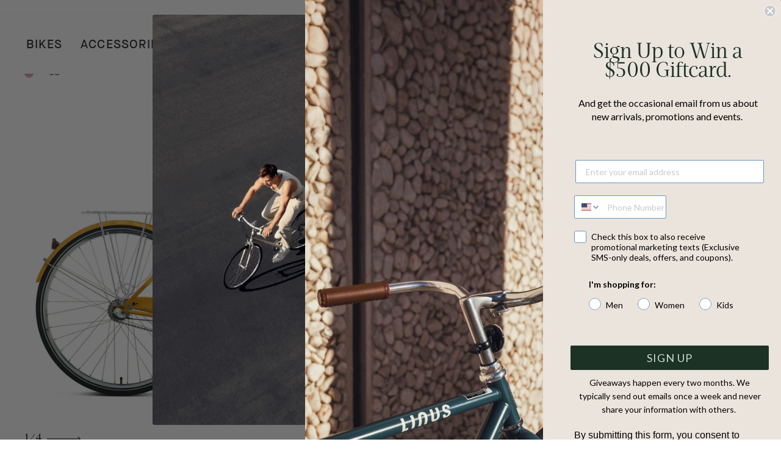

--- FILE ---
content_type: text/html; charset=utf-8
request_url: https://www.linusbike.com/collections/bikes/products/dutchi-3?variant=39325634265130
body_size: 68372
content:















<!doctype html>
<html class="no-js" lang="en" dir="ltr">
  <head>
  <meta name="google-site-verification" content="FhtjHWv8K6Fe0mbXlbqtoWxBPvfd5M5LGA8lGjstcVo" />
    <meta name="facebook-domain-verification" content="75ayo1m8d00k9ejrv0n4golecye2yz">
    <script src="//ajax.googleapis.com/ajax/libs/jquery/1.11.0/jquery.min.js" type="text/javascript"></script>

    <!-- Google Tag Manager -->
    
      <script>(function(w,d,s,l,i){w[l]=w[l]||[];w[l].push({'gtm.start':
        new Date().getTime(),event:'gtm.js'});var f=d.getElementsByTagName(s)[0],
        j=d.createElement(s),dl=l!='dataLayer'?'&l='+l:'';j.async=true;j.src=
        'https://www.googletagmanager.com/gtm.js?id='+i+dl;f.parentNode.insertBefore(j,f);
      })(window,document,'script','dataLayer','GTM-KDWVCP5');</script>
    
    <!-- End Google Tag Manager -->
    <!-- Global site tag (gtag.js) - Google Analytics -->
    <script async src="https://www.googletagmanager.com/gtag/js?id=G-9MH1EX23NK"></script>
    <script>
      window.dataLayer = window.dataLayer || [];
      function gtag() {
        dataLayer.push(arguments);
      }
      gtag('js', new Date());

      gtag('config', 'G-9MH1EX23NK');
    </script>

    <meta charset="utf-8">
    <meta http-equiv="X-UA-Compatible" content="IE=edge,chrome=1">
    <meta name="viewport" content="width=device-width,initial-scale=1">
    <meta name="theme-color" content="#1c3225">
    <meta name="google-site-verification" content="IWxjxio9-O4l8RFxxXfrCb8cjwjJmow-oWrgHUjt85A">
    <link rel="canonical" href="https://www.linusbike.com/products/dutchi-3">
    <link rel="preconnect" href="https://cdn.shopify.com">
    <link rel="preconnect" href="https://fonts.shopifycdn.com">
    <link rel="preconnect" href="https://cdnjs.cloudflare.com">
    <link rel="dns-prefetch" href="https://productreviews.shopifycdn.com">
    <link rel="dns-prefetch" href="https://ajax.googleapis.com">
    <link rel="dns-prefetch" href="https://maps.googleapis.com">
    <link rel="dns-prefetch" href="https://maps.gstatic.com">
    <link rel="dns-prefetch" href="https://cdnjs.cloudflare.com"><link rel="shortcut icon" href="//www.linusbike.com/cdn/shop/files/Favicon_c7322649-6a31-45df-b1f5-6196c1d6fe39_32x32.png?v=1751054678" type="image/png"><title>Linus Dutchi 3i | Step-Through City Bike with Upright Comfort
</title>
<meta name="description" content="The Linus Dutchi 3i offers effortless city riding with an upright position, easy step-through frame, and timeless design. A classic everyday bike built for comfort, style, and reliability."><meta property="og:site_name" content="Linus">
  <meta property="og:url" content="https://www.linusbike.com/products/dutchi-3">
  <meta property="og:title" content="Dutchi 3i">
  <meta property="og:type" content="product">
  <meta property="og:description" content="The Linus Dutchi 3i offers effortless city riding with an upright position, easy step-through frame, and timeless design. A classic everyday bike built for comfort, style, and reliability."><meta property="og:image" content="http://www.linusbike.com/cdn/shop/products/Dutchi_3i_Scarlet_Red_2019_Profile_Web.jpg?v=1750626191">
    <meta property="og:image:secure_url" content="https://www.linusbike.com/cdn/shop/products/Dutchi_3i_Scarlet_Red_2019_Profile_Web.jpg?v=1750626191">
    <meta property="og:image:width" content="2000">
    <meta property="og:image:height" content="1333"><meta name="twitter:site" content="@linusbike">
  <meta name="twitter:card" content="summary_large_image">
  <meta name="twitter:title" content="Dutchi 3i">
  <meta name="twitter:description" content="The Linus Dutchi 3i offers effortless city riding with an upright position, easy step-through frame, and timeless design. A classic everyday bike built for comfort, style, and reliability.">
<style data-shopify>@font-face {
  font-family: Figtree;
  font-weight: 600;
  font-style: normal;
  font-display: swap;
  src: url("//www.linusbike.com/cdn/fonts/figtree/figtree_n6.9d1ea52bb49a0a86cfd1b0383d00f83d3fcc14de.woff2") format("woff2"),
       url("//www.linusbike.com/cdn/fonts/figtree/figtree_n6.f0fcdea525a0e47b2ae4ab645832a8e8a96d31d3.woff") format("woff");
}

  @font-face {
  font-family: "Open Sans";
  font-weight: 400;
  font-style: normal;
  font-display: swap;
  src: url("//www.linusbike.com/cdn/fonts/open_sans/opensans_n4.c32e4d4eca5273f6d4ee95ddf54b5bbb75fc9b61.woff2") format("woff2"),
       url("//www.linusbike.com/cdn/fonts/open_sans/opensans_n4.5f3406f8d94162b37bfa232b486ac93ee892406d.woff") format("woff");
}


  @font-face {
  font-family: "Open Sans";
  font-weight: 600;
  font-style: normal;
  font-display: swap;
  src: url("//www.linusbike.com/cdn/fonts/open_sans/opensans_n6.15aeff3c913c3fe570c19cdfeed14ce10d09fb08.woff2") format("woff2"),
       url("//www.linusbike.com/cdn/fonts/open_sans/opensans_n6.14bef14c75f8837a87f70ce22013cb146ee3e9f3.woff") format("woff");
}

  @font-face {
  font-family: "Open Sans";
  font-weight: 400;
  font-style: italic;
  font-display: swap;
  src: url("//www.linusbike.com/cdn/fonts/open_sans/opensans_i4.6f1d45f7a46916cc95c694aab32ecbf7509cbf33.woff2") format("woff2"),
       url("//www.linusbike.com/cdn/fonts/open_sans/opensans_i4.4efaa52d5a57aa9a57c1556cc2b7465d18839daa.woff") format("woff");
}

  @font-face {
  font-family: "Open Sans";
  font-weight: 600;
  font-style: italic;
  font-display: swap;
  src: url("//www.linusbike.com/cdn/fonts/open_sans/opensans_i6.828bbc1b99433eacd7d50c9f0c1bfe16f27b89a3.woff2") format("woff2"),
       url("//www.linusbike.com/cdn/fonts/open_sans/opensans_i6.a79e1402e2bbd56b8069014f43ff9c422c30d057.woff") format("woff");
}

</style><link
      rel="stylesheet"
      href="https://cdn.jsdelivr.net/combine/npm/@glidejs/glide@3.4.1/dist/css/glide.core.min.css,npm/@glidejs/glide@3.4.1/dist/css/glide.theme.min.css"
    >
    <link href="//www.linusbike.com/cdn/shop/t/116/assets/theme.css?v=74829342750882461001764183980" rel="stylesheet" type="text/css" media="all" />
    <link href="//www.linusbike.com/cdn/shop/t/116/assets/custom.css?v=8240794338818683561764184161" rel="stylesheet" type="text/css" media="all" />
    <link href="//www.linusbike.com/cdn/shop/t/116/assets/custom.min.css?v=62583183355164696451764183949" rel="stylesheet" type="text/css" media="all" />
    <link href="//www.linusbike.com/cdn/shop/t/116/assets/fancybox.min.css?v=19278034316635137701764183950" rel="stylesheet" type="text/css" media="all" />
    <link href="//www.linusbike.com/cdn/shop/t/116/assets/custom-fonts.css?v=55478648806470738281764183980" rel="stylesheet" type="text/css" media="all" />
<style data-shopify>:root {
    --typeHeaderPrimary: Figtree;
    --typeHeaderFallback: sans-serif;
    --typeHeaderSize: 36px;
    --typeHeaderWeight: 600;
    --typeHeaderLineHeight: 1;
    --typeHeaderSpacing: 0.1em;

    --typeBasePrimary:"Open Sans";
    --typeBaseFallback:sans-serif;
    --typeBaseSize: 16px;
    --typeBaseWeight: 400;
    --typeBaseSpacing: 0.075em;
    --typeBaseLineHeight: 1.4;

    --typeCollectionTitle: 20px;

    --iconWeight: 4px;
    --iconLinecaps: round;

    
      --buttonRadius: 0px;
    

    --colorGridOverlayOpacity: 0.2;
  }

  .placeholder-content {
    background-image: linear-gradient(100deg, #ffffff 40%, #f7f7f7 63%, #ffffff 79%);
  }</style><link rel="preconnect" href="https://fonts.googleapis.com">
    <link rel="preconnect" href="https://fonts.gstatic.com" crossorigin>
    <link
      href="https://fonts.googleapis.com/css2?family=Unna:ital,wght@0,400;0,700;1,400;1,700&display=swap"
      rel="stylesheet"
    >

    <script>
      document.documentElement.className = document.documentElement.className.replace('no-js', 'js');

      window.theme = window.theme || {};
      theme.routes = {
        home: "/",
        cart: "/cart.js",
        cartPage: "/cart",
        cartAdd: "/cart/add.js",
        cartChange: "/cart/change.js",
        search: "/search"
      };
      theme.strings = {
        soldOut: "Sold Out",
        unavailable: "Unavailable",
        inStockLabel: "In stock, ready to ship",
        stockLabel: "Low stock - [count] items left",
        willNotShipUntil: "Ready to ship [date]",
        willBeInStockAfter: "Back in stock [date]",
        waitingForStock: "Inventory on the way",
        savePrice: "Save [saved_amount]",
        cartEmpty: "Your cart is currently empty.",
        cartTermsConfirmation: "You must agree with the terms and conditions of sales to check out",
        searchCollections: "Collections:",
        searchPages: "Pages:",
        searchArticles: "Articles:"
      };
      theme.settings = {
        dynamicVariantsEnable: true,
        dynamicVariantType: "button",
        cartType: "drawer",
        isCustomerTemplate: false,
        moneyFormat: "${{amount}}",
        saveType: "percent",
        productImageSize: "natural",
        productImageCover: false,
        recentlyViewedEnabled: false,
        predictiveSearch: true,
        predictiveSearchType: "product,article,page,collection",
        inventoryThreshold: 20,
        quickView: true,
        themeName: 'Impulse',
        themeVersion: "5.5.0"
      };
    </script>

    
  <script>window.performance && window.performance.mark && window.performance.mark('shopify.content_for_header.start');</script><meta name="google-site-verification" content="IWxjxio9-O4l8RFxxXfrCb8cjwjJmow-oWrgHUjt85A">
<meta name="facebook-domain-verification" content="5kooxrb1c62nwkbvf1z5cxygt4kspr">
<meta name="facebook-domain-verification" content="cph5eoo1evpf25jcedknfwzo2ajdsf">
<meta name="facebook-domain-verification" content="sjfxe9rc8z75n2sh3775waf2q90izk">
<meta name="facebook-domain-verification" content="75ayo1m8d00k9ejrv0n4golecye2yz">
<meta id="shopify-digital-wallet" name="shopify-digital-wallet" content="/499332/digital_wallets/dialog">
<meta name="shopify-checkout-api-token" content="8640edfdc2e097000642a72a6ac68bd6">
<link rel="alternate" type="application/json+oembed" href="https://www.linusbike.com/products/dutchi-3.oembed">
<script async="async" src="/checkouts/internal/preloads.js?locale=en-US"></script>
<link rel="preconnect" href="https://shop.app" crossorigin="anonymous">
<script async="async" src="https://shop.app/checkouts/internal/preloads.js?locale=en-US&shop_id=499332" crossorigin="anonymous"></script>
<script id="apple-pay-shop-capabilities" type="application/json">{"shopId":499332,"countryCode":"US","currencyCode":"USD","merchantCapabilities":["supports3DS"],"merchantId":"gid:\/\/shopify\/Shop\/499332","merchantName":"Linus","requiredBillingContactFields":["postalAddress","email","phone"],"requiredShippingContactFields":["postalAddress","email","phone"],"shippingType":"shipping","supportedNetworks":["visa","masterCard","amex","discover","elo","jcb"],"total":{"type":"pending","label":"Linus","amount":"1.00"},"shopifyPaymentsEnabled":true,"supportsSubscriptions":true}</script>
<script id="shopify-features" type="application/json">{"accessToken":"8640edfdc2e097000642a72a6ac68bd6","betas":["rich-media-storefront-analytics"],"domain":"www.linusbike.com","predictiveSearch":true,"shopId":499332,"locale":"en"}</script>
<script>var Shopify = Shopify || {};
Shopify.shop = "linusbike.myshopify.com";
Shopify.locale = "en";
Shopify.currency = {"active":"USD","rate":"1.0"};
Shopify.country = "US";
Shopify.theme = {"name":"[DEV] Fix variant btns on PDP | v5.4.0","id":143137734698,"schema_name":"Impulse","schema_version":"5.5.0","theme_store_id":null,"role":"main"};
Shopify.theme.handle = "null";
Shopify.theme.style = {"id":null,"handle":null};
Shopify.cdnHost = "www.linusbike.com/cdn";
Shopify.routes = Shopify.routes || {};
Shopify.routes.root = "/";</script>
<script type="module">!function(o){(o.Shopify=o.Shopify||{}).modules=!0}(window);</script>
<script>!function(o){function n(){var o=[];function n(){o.push(Array.prototype.slice.apply(arguments))}return n.q=o,n}var t=o.Shopify=o.Shopify||{};t.loadFeatures=n(),t.autoloadFeatures=n()}(window);</script>
<script>
  window.ShopifyPay = window.ShopifyPay || {};
  window.ShopifyPay.apiHost = "shop.app\/pay";
  window.ShopifyPay.redirectState = null;
</script>
<script id="shop-js-analytics" type="application/json">{"pageType":"product"}</script>
<script defer="defer" async type="module" src="//www.linusbike.com/cdn/shopifycloud/shop-js/modules/v2/client.init-shop-cart-sync_BT-GjEfc.en.esm.js"></script>
<script defer="defer" async type="module" src="//www.linusbike.com/cdn/shopifycloud/shop-js/modules/v2/chunk.common_D58fp_Oc.esm.js"></script>
<script defer="defer" async type="module" src="//www.linusbike.com/cdn/shopifycloud/shop-js/modules/v2/chunk.modal_xMitdFEc.esm.js"></script>
<script type="module">
  await import("//www.linusbike.com/cdn/shopifycloud/shop-js/modules/v2/client.init-shop-cart-sync_BT-GjEfc.en.esm.js");
await import("//www.linusbike.com/cdn/shopifycloud/shop-js/modules/v2/chunk.common_D58fp_Oc.esm.js");
await import("//www.linusbike.com/cdn/shopifycloud/shop-js/modules/v2/chunk.modal_xMitdFEc.esm.js");

  window.Shopify.SignInWithShop?.initShopCartSync?.({"fedCMEnabled":true,"windoidEnabled":true});

</script>
<script>
  window.Shopify = window.Shopify || {};
  if (!window.Shopify.featureAssets) window.Shopify.featureAssets = {};
  window.Shopify.featureAssets['shop-js'] = {"shop-cart-sync":["modules/v2/client.shop-cart-sync_DZOKe7Ll.en.esm.js","modules/v2/chunk.common_D58fp_Oc.esm.js","modules/v2/chunk.modal_xMitdFEc.esm.js"],"init-fed-cm":["modules/v2/client.init-fed-cm_B6oLuCjv.en.esm.js","modules/v2/chunk.common_D58fp_Oc.esm.js","modules/v2/chunk.modal_xMitdFEc.esm.js"],"shop-cash-offers":["modules/v2/client.shop-cash-offers_D2sdYoxE.en.esm.js","modules/v2/chunk.common_D58fp_Oc.esm.js","modules/v2/chunk.modal_xMitdFEc.esm.js"],"shop-login-button":["modules/v2/client.shop-login-button_QeVjl5Y3.en.esm.js","modules/v2/chunk.common_D58fp_Oc.esm.js","modules/v2/chunk.modal_xMitdFEc.esm.js"],"pay-button":["modules/v2/client.pay-button_DXTOsIq6.en.esm.js","modules/v2/chunk.common_D58fp_Oc.esm.js","modules/v2/chunk.modal_xMitdFEc.esm.js"],"shop-button":["modules/v2/client.shop-button_DQZHx9pm.en.esm.js","modules/v2/chunk.common_D58fp_Oc.esm.js","modules/v2/chunk.modal_xMitdFEc.esm.js"],"avatar":["modules/v2/client.avatar_BTnouDA3.en.esm.js"],"init-windoid":["modules/v2/client.init-windoid_CR1B-cfM.en.esm.js","modules/v2/chunk.common_D58fp_Oc.esm.js","modules/v2/chunk.modal_xMitdFEc.esm.js"],"init-shop-for-new-customer-accounts":["modules/v2/client.init-shop-for-new-customer-accounts_C_vY_xzh.en.esm.js","modules/v2/client.shop-login-button_QeVjl5Y3.en.esm.js","modules/v2/chunk.common_D58fp_Oc.esm.js","modules/v2/chunk.modal_xMitdFEc.esm.js"],"init-shop-email-lookup-coordinator":["modules/v2/client.init-shop-email-lookup-coordinator_BI7n9ZSv.en.esm.js","modules/v2/chunk.common_D58fp_Oc.esm.js","modules/v2/chunk.modal_xMitdFEc.esm.js"],"init-shop-cart-sync":["modules/v2/client.init-shop-cart-sync_BT-GjEfc.en.esm.js","modules/v2/chunk.common_D58fp_Oc.esm.js","modules/v2/chunk.modal_xMitdFEc.esm.js"],"shop-toast-manager":["modules/v2/client.shop-toast-manager_DiYdP3xc.en.esm.js","modules/v2/chunk.common_D58fp_Oc.esm.js","modules/v2/chunk.modal_xMitdFEc.esm.js"],"init-customer-accounts":["modules/v2/client.init-customer-accounts_D9ZNqS-Q.en.esm.js","modules/v2/client.shop-login-button_QeVjl5Y3.en.esm.js","modules/v2/chunk.common_D58fp_Oc.esm.js","modules/v2/chunk.modal_xMitdFEc.esm.js"],"init-customer-accounts-sign-up":["modules/v2/client.init-customer-accounts-sign-up_iGw4briv.en.esm.js","modules/v2/client.shop-login-button_QeVjl5Y3.en.esm.js","modules/v2/chunk.common_D58fp_Oc.esm.js","modules/v2/chunk.modal_xMitdFEc.esm.js"],"shop-follow-button":["modules/v2/client.shop-follow-button_CqMgW2wH.en.esm.js","modules/v2/chunk.common_D58fp_Oc.esm.js","modules/v2/chunk.modal_xMitdFEc.esm.js"],"checkout-modal":["modules/v2/client.checkout-modal_xHeaAweL.en.esm.js","modules/v2/chunk.common_D58fp_Oc.esm.js","modules/v2/chunk.modal_xMitdFEc.esm.js"],"shop-login":["modules/v2/client.shop-login_D91U-Q7h.en.esm.js","modules/v2/chunk.common_D58fp_Oc.esm.js","modules/v2/chunk.modal_xMitdFEc.esm.js"],"lead-capture":["modules/v2/client.lead-capture_BJmE1dJe.en.esm.js","modules/v2/chunk.common_D58fp_Oc.esm.js","modules/v2/chunk.modal_xMitdFEc.esm.js"],"payment-terms":["modules/v2/client.payment-terms_Ci9AEqFq.en.esm.js","modules/v2/chunk.common_D58fp_Oc.esm.js","modules/v2/chunk.modal_xMitdFEc.esm.js"]};
</script>
<script>(function() {
  var isLoaded = false;
  function asyncLoad() {
    if (isLoaded) return;
    isLoaded = true;
    var urls = ["https:\/\/formbuilder.hulkapps.com\/skeletopapp.js?shop=linusbike.myshopify.com","https:\/\/na.shgcdn3.com\/collector.js?shop=linusbike.myshopify.com","https:\/\/static.shareasale.com\/json\/shopify\/deduplication.js?shop=linusbike.myshopify.com","https:\/\/static.shareasale.com\/json\/shopify\/shareasale-tracking.js?sasmid=122308\u0026ssmtid=19038\u0026scid=null\u0026xtm=null\u0026xtv=null\u0026cd=false\u0026shop=linusbike.myshopify.com","https:\/\/sfdr.co\/sfdr.js?sid=43690\u0026shop=linusbike.myshopify.com","https:\/\/sfdr.co\/sfdr.js?sid=43762\u0026shop=linusbike.myshopify.com","https:\/\/config.gorgias.chat\/bundle-loader\/01GYCBZZFRQJBN9YFCW0955X66?source=shopify1click\u0026shop=linusbike.myshopify.com","https:\/\/cdn.nfcube.com\/instafeed-e6a744b49b9541ef44d4b8bd5c18e646.js?shop=linusbike.myshopify.com","https:\/\/cdn.rebuyengine.com\/onsite\/js\/rebuy.js?shop=linusbike.myshopify.com","https:\/\/shopify-extension.getredo.com\/main.js?widget_id=ignwr777b9fg1by\u0026shop=linusbike.myshopify.com","https:\/\/cdn.9gtb.com\/loader.js?g_cvt_id=5e68a3c2-f08d-4dd2-b671-19d098c91546\u0026shop=linusbike.myshopify.com"];
    for (var i = 0; i < urls.length; i++) {
      var s = document.createElement('script');
      s.type = 'text/javascript';
      s.async = true;
      s.src = urls[i];
      var x = document.getElementsByTagName('script')[0];
      x.parentNode.insertBefore(s, x);
    }
  };
  if(window.attachEvent) {
    window.attachEvent('onload', asyncLoad);
  } else {
    window.addEventListener('load', asyncLoad, false);
  }
})();</script>
<script id="__st">var __st={"a":499332,"offset":-28800,"reqid":"08fc7d30-5765-472d-aae6-3402774e5973-1769091834","pageurl":"www.linusbike.com\/collections\/bikes\/products\/dutchi-3?variant=39325634265130","u":"7b8d233e05c2","p":"product","rtyp":"product","rid":43433702};</script>
<script>window.ShopifyPaypalV4VisibilityTracking = true;</script>
<script id="captcha-bootstrap">!function(){'use strict';const t='contact',e='account',n='new_comment',o=[[t,t],['blogs',n],['comments',n],[t,'customer']],c=[[e,'customer_login'],[e,'guest_login'],[e,'recover_customer_password'],[e,'create_customer']],r=t=>t.map((([t,e])=>`form[action*='/${t}']:not([data-nocaptcha='true']) input[name='form_type'][value='${e}']`)).join(','),a=t=>()=>t?[...document.querySelectorAll(t)].map((t=>t.form)):[];function s(){const t=[...o],e=r(t);return a(e)}const i='password',u='form_key',d=['recaptcha-v3-token','g-recaptcha-response','h-captcha-response',i],f=()=>{try{return window.sessionStorage}catch{return}},m='__shopify_v',_=t=>t.elements[u];function p(t,e,n=!1){try{const o=window.sessionStorage,c=JSON.parse(o.getItem(e)),{data:r}=function(t){const{data:e,action:n}=t;return t[m]||n?{data:e,action:n}:{data:t,action:n}}(c);for(const[e,n]of Object.entries(r))t.elements[e]&&(t.elements[e].value=n);n&&o.removeItem(e)}catch(o){console.error('form repopulation failed',{error:o})}}const l='form_type',E='cptcha';function T(t){t.dataset[E]=!0}const w=window,h=w.document,L='Shopify',v='ce_forms',y='captcha';let A=!1;((t,e)=>{const n=(g='f06e6c50-85a8-45c8-87d0-21a2b65856fe',I='https://cdn.shopify.com/shopifycloud/storefront-forms-hcaptcha/ce_storefront_forms_captcha_hcaptcha.v1.5.2.iife.js',D={infoText:'Protected by hCaptcha',privacyText:'Privacy',termsText:'Terms'},(t,e,n)=>{const o=w[L][v],c=o.bindForm;if(c)return c(t,g,e,D).then(n);var r;o.q.push([[t,g,e,D],n]),r=I,A||(h.body.append(Object.assign(h.createElement('script'),{id:'captcha-provider',async:!0,src:r})),A=!0)});var g,I,D;w[L]=w[L]||{},w[L][v]=w[L][v]||{},w[L][v].q=[],w[L][y]=w[L][y]||{},w[L][y].protect=function(t,e){n(t,void 0,e),T(t)},Object.freeze(w[L][y]),function(t,e,n,w,h,L){const[v,y,A,g]=function(t,e,n){const i=e?o:[],u=t?c:[],d=[...i,...u],f=r(d),m=r(i),_=r(d.filter((([t,e])=>n.includes(e))));return[a(f),a(m),a(_),s()]}(w,h,L),I=t=>{const e=t.target;return e instanceof HTMLFormElement?e:e&&e.form},D=t=>v().includes(t);t.addEventListener('submit',(t=>{const e=I(t);if(!e)return;const n=D(e)&&!e.dataset.hcaptchaBound&&!e.dataset.recaptchaBound,o=_(e),c=g().includes(e)&&(!o||!o.value);(n||c)&&t.preventDefault(),c&&!n&&(function(t){try{if(!f())return;!function(t){const e=f();if(!e)return;const n=_(t);if(!n)return;const o=n.value;o&&e.removeItem(o)}(t);const e=Array.from(Array(32),(()=>Math.random().toString(36)[2])).join('');!function(t,e){_(t)||t.append(Object.assign(document.createElement('input'),{type:'hidden',name:u})),t.elements[u].value=e}(t,e),function(t,e){const n=f();if(!n)return;const o=[...t.querySelectorAll(`input[type='${i}']`)].map((({name:t})=>t)),c=[...d,...o],r={};for(const[a,s]of new FormData(t).entries())c.includes(a)||(r[a]=s);n.setItem(e,JSON.stringify({[m]:1,action:t.action,data:r}))}(t,e)}catch(e){console.error('failed to persist form',e)}}(e),e.submit())}));const S=(t,e)=>{t&&!t.dataset[E]&&(n(t,e.some((e=>e===t))),T(t))};for(const o of['focusin','change'])t.addEventListener(o,(t=>{const e=I(t);D(e)&&S(e,y())}));const B=e.get('form_key'),M=e.get(l),P=B&&M;t.addEventListener('DOMContentLoaded',(()=>{const t=y();if(P)for(const e of t)e.elements[l].value===M&&p(e,B);[...new Set([...A(),...v().filter((t=>'true'===t.dataset.shopifyCaptcha))])].forEach((e=>S(e,t)))}))}(h,new URLSearchParams(w.location.search),n,t,e,['guest_login'])})(!0,!0)}();</script>
<script integrity="sha256-4kQ18oKyAcykRKYeNunJcIwy7WH5gtpwJnB7kiuLZ1E=" data-source-attribution="shopify.loadfeatures" defer="defer" src="//www.linusbike.com/cdn/shopifycloud/storefront/assets/storefront/load_feature-a0a9edcb.js" crossorigin="anonymous"></script>
<script crossorigin="anonymous" defer="defer" src="//www.linusbike.com/cdn/shopifycloud/storefront/assets/shopify_pay/storefront-65b4c6d7.js?v=20250812"></script>
<script data-source-attribution="shopify.dynamic_checkout.dynamic.init">var Shopify=Shopify||{};Shopify.PaymentButton=Shopify.PaymentButton||{isStorefrontPortableWallets:!0,init:function(){window.Shopify.PaymentButton.init=function(){};var t=document.createElement("script");t.src="https://www.linusbike.com/cdn/shopifycloud/portable-wallets/latest/portable-wallets.en.js",t.type="module",document.head.appendChild(t)}};
</script>
<script data-source-attribution="shopify.dynamic_checkout.buyer_consent">
  function portableWalletsHideBuyerConsent(e){var t=document.getElementById("shopify-buyer-consent"),n=document.getElementById("shopify-subscription-policy-button");t&&n&&(t.classList.add("hidden"),t.setAttribute("aria-hidden","true"),n.removeEventListener("click",e))}function portableWalletsShowBuyerConsent(e){var t=document.getElementById("shopify-buyer-consent"),n=document.getElementById("shopify-subscription-policy-button");t&&n&&(t.classList.remove("hidden"),t.removeAttribute("aria-hidden"),n.addEventListener("click",e))}window.Shopify?.PaymentButton&&(window.Shopify.PaymentButton.hideBuyerConsent=portableWalletsHideBuyerConsent,window.Shopify.PaymentButton.showBuyerConsent=portableWalletsShowBuyerConsent);
</script>
<script data-source-attribution="shopify.dynamic_checkout.cart.bootstrap">document.addEventListener("DOMContentLoaded",(function(){function t(){return document.querySelector("shopify-accelerated-checkout-cart, shopify-accelerated-checkout")}if(t())Shopify.PaymentButton.init();else{new MutationObserver((function(e,n){t()&&(Shopify.PaymentButton.init(),n.disconnect())})).observe(document.body,{childList:!0,subtree:!0})}}));
</script>
<link id="shopify-accelerated-checkout-styles" rel="stylesheet" media="screen" href="https://www.linusbike.com/cdn/shopifycloud/portable-wallets/latest/accelerated-checkout-backwards-compat.css" crossorigin="anonymous">
<style id="shopify-accelerated-checkout-cart">
        #shopify-buyer-consent {
  margin-top: 1em;
  display: inline-block;
  width: 100%;
}

#shopify-buyer-consent.hidden {
  display: none;
}

#shopify-subscription-policy-button {
  background: none;
  border: none;
  padding: 0;
  text-decoration: underline;
  font-size: inherit;
  cursor: pointer;
}

#shopify-subscription-policy-button::before {
  box-shadow: none;
}

      </style>

<script>window.performance && window.performance.mark && window.performance.mark('shopify.content_for_header.end');</script>
  





  <script type="text/javascript">
    
      window.__shgMoneyFormat = window.__shgMoneyFormat || {"USD":{"currency":"USD","currency_symbol":"$","currency_symbol_location":"left","decimal_places":2,"decimal_separator":".","thousands_separator":","}};
    
    window.__shgCurrentCurrencyCode = window.__shgCurrentCurrencyCode || {
      currency: "USD",
      currency_symbol: "$",
      decimal_separator: ".",
      thousands_separator: ",",
      decimal_places: 2,
      currency_symbol_location: "left"
    };
  </script>




<script>window.BOLD = window.BOLD || {};
    window.BOLD.common = window.BOLD.common || {};
    window.BOLD.common.Shopify = window.BOLD.common.Shopify || {};
    window.BOLD.common.Shopify.shop = {
      domain: 'www.linusbike.com',
      permanent_domain: 'linusbike.myshopify.com',
      url: 'https://www.linusbike.com',
      secure_url: 'https://www.linusbike.com',
      money_format: "${{amount}}",
      currency: "USD"
    };
    window.BOLD.common.Shopify.customer = {
      id: null,
      tags: null,
    };
    window.BOLD.common.Shopify.cart = {"note":null,"attributes":{},"original_total_price":0,"total_price":0,"total_discount":0,"total_weight":0.0,"item_count":0,"items":[],"requires_shipping":false,"currency":"USD","items_subtotal_price":0,"cart_level_discount_applications":[],"checkout_charge_amount":0};
    window.BOLD.common.template = 'product';window.BOLD.common.Shopify.formatMoney = function(money, format) {
        function n(t, e) {
            return "undefined" == typeof t ? e : t
        }
        function r(t, e, r, i) {
            if (e = n(e, 2),
                r = n(r, ","),
                i = n(i, "."),
            isNaN(t) || null == t)
                return 0;
            t = (t / 100).toFixed(e);
            var o = t.split(".")
                , a = o[0].replace(/(\d)(?=(\d\d\d)+(?!\d))/g, "$1" + r)
                , s = o[1] ? i + o[1] : "";
            return a + s
        }
        "string" == typeof money && (money = money.replace(".", ""));
        var i = ""
            , o = /\{\{\s*(\w+)\s*\}\}/
            , a = format || window.BOLD.common.Shopify.shop.money_format || window.Shopify.money_format || "$ {{ amount }}";
        switch (a.match(o)[1]) {
            case "amount":
                i = r(money, 2, ",", ".");
                break;
            case "amount_no_decimals":
                i = r(money, 0, ",", ".");
                break;
            case "amount_with_comma_separator":
                i = r(money, 2, ".", ",");
                break;
            case "amount_no_decimals_with_comma_separator":
                i = r(money, 0, ".", ",");
                break;
            case "amount_with_space_separator":
                i = r(money, 2, " ", ",");
                break;
            case "amount_no_decimals_with_space_separator":
                i = r(money, 0, " ", ",");
                break;
            case "amount_with_apostrophe_separator":
                i = r(money, 2, "'", ".");
                break;
        }
        return a.replace(o, i);
    };
    window.BOLD.common.Shopify.saveProduct = function (handle, product) {
      if (typeof handle === 'string' && typeof window.BOLD.common.Shopify.products[handle] === 'undefined') {
        if (typeof product === 'number') {
          window.BOLD.common.Shopify.handles[product] = handle;
          product = { id: product };
        }
        window.BOLD.common.Shopify.products[handle] = product;
      }
    };
    window.BOLD.common.Shopify.saveVariant = function (variant_id, variant) {
      if (typeof variant_id === 'number' && typeof window.BOLD.common.Shopify.variants[variant_id] === 'undefined') {
        window.BOLD.common.Shopify.variants[variant_id] = variant;
      }
    };window.BOLD.common.Shopify.products = window.BOLD.common.Shopify.products || {};
    window.BOLD.common.Shopify.variants = window.BOLD.common.Shopify.variants || {};
    window.BOLD.common.Shopify.handles = window.BOLD.common.Shopify.handles || {};window.BOLD.common.Shopify.saveProduct("dutchi-3", 43433702);window.BOLD.common.Shopify.saveVariant(41411918135338, { product_id: 43433702, product_handle: "dutchi-3", price: 86900, group_id: '', csp_metafield: {}});window.BOLD.common.Shopify.saveVariant(41411921739818, { product_id: 43433702, product_handle: "dutchi-3", price: 86900, group_id: '', csp_metafield: {}});window.BOLD.common.Shopify.saveVariant(16842589444, { product_id: 43433702, product_handle: "dutchi-3", price: 86900, group_id: '', csp_metafield: {}});window.BOLD.common.Shopify.saveVariant(16842589380, { product_id: 43433702, product_handle: "dutchi-3", price: 86900, group_id: '', csp_metafield: {}});window.BOLD.common.Shopify.saveVariant(39325634265130, { product_id: 43433702, product_handle: "dutchi-3", price: 86900, group_id: '', csp_metafield: {}});window.BOLD.common.Shopify.saveVariant(16842589316, { product_id: 43433702, product_handle: "dutchi-3", price: 86900, group_id: '', csp_metafield: {}});window.BOLD.common.Shopify.saveVariant(16842589252, { product_id: 43433702, product_handle: "dutchi-3", price: 86900, group_id: '', csp_metafield: {}});window.BOLD.common.Shopify.saveVariant(39325634232362, { product_id: 43433702, product_handle: "dutchi-3", price: 86900, group_id: '', csp_metafield: {}});window.BOLD.common.Shopify.saveVariant(39325634199594, { product_id: 43433702, product_handle: "dutchi-3", price: 86900, group_id: '', csp_metafield: {}});window.BOLD.common.Shopify.saveVariant(890040680456, { product_id: 43433702, product_handle: "dutchi-3", price: 86900, group_id: '', csp_metafield: {}});window.BOLD.common.Shopify.saveVariant(16842588932, { product_id: 43433702, product_handle: "dutchi-3", price: 86900, group_id: '', csp_metafield: {}});window.BOLD.common.Shopify.saveVariant(16842588868, { product_id: 43433702, product_handle: "dutchi-3", price: 86900, group_id: '', csp_metafield: {}});window.BOLD.common.Shopify.saveVariant(16842588740, { product_id: 43433702, product_handle: "dutchi-3", price: 86900, group_id: '', csp_metafield: {}});window.BOLD.common.Shopify.saveVariant(16842588612, { product_id: 43433702, product_handle: "dutchi-3", price: 86900, group_id: '', csp_metafield: {}});window.BOLD.common.Shopify.saveVariant(42537680601130, { product_id: 43433702, product_handle: "dutchi-3", price: 86900, group_id: '', csp_metafield: {}});window.BOLD.apps_installed = {"Product Upsell":3} || {};window.BOLD.common.Shopify.saveProduct("the-roadster-classic", 43436092);window.BOLD.common.Shopify.saveVariant(41875230851114, { product_id: 43436092, product_handle: "the-roadster-classic", price: 57900, group_id: '', csp_metafield: {}});window.BOLD.common.Shopify.saveVariant(41875230195754, { product_id: 43436092, product_handle: "the-roadster-classic", price: 57900, group_id: '', csp_metafield: {}});window.BOLD.common.Shopify.saveVariant(16842664708, { product_id: 43436092, product_handle: "the-roadster-classic", price: 57900, group_id: '', csp_metafield: {}});window.BOLD.common.Shopify.saveVariant(16842664836, { product_id: 43436092, product_handle: "the-roadster-classic", price: 57900, group_id: '', csp_metafield: {}});window.BOLD.common.Shopify.saveVariant(7198315544609, { product_id: 43436092, product_handle: "the-roadster-classic", price: 57900, group_id: '', csp_metafield: {}});window.BOLD.common.Shopify.saveVariant(42814721785898, { product_id: 43436092, product_handle: "the-roadster-classic", price: 57900, group_id: '', csp_metafield: {}});window.BOLD.common.Shopify.saveProduct("roadster-sport", 43435762);window.BOLD.common.Shopify.saveVariant(16842647492, { product_id: 43435762, product_handle: "roadster-sport", price: 86900, group_id: '', csp_metafield: {}});window.BOLD.common.Shopify.saveVariant(16842647748, { product_id: 43435762, product_handle: "roadster-sport", price: 86900, group_id: '', csp_metafield: {}});window.BOLD.common.Shopify.saveVariant(16842647620, { product_id: 43435762, product_handle: "roadster-sport", price: 86900, group_id: '', csp_metafield: {}});window.BOLD.common.Shopify.saveVariant(27574853664791, { product_id: 43435762, product_handle: "roadster-sport", price: 86900, group_id: '', csp_metafield: {}});window.BOLD.common.Shopify.saveVariant(27574853697559, { product_id: 43435762, product_handle: "roadster-sport", price: 86900, group_id: '', csp_metafield: {}});window.BOLD.common.Shopify.saveVariant(16842648004, { product_id: 43435762, product_handle: "roadster-sport", price: 86900, group_id: '', csp_metafield: {}});window.BOLD.common.Shopify.saveVariant(16842648132, { product_id: 43435762, product_handle: "roadster-sport", price: 86900, group_id: '', csp_metafield: {}});window.BOLD.common.Shopify.saveProduct("roadster-7i", 1577597960215);window.BOLD.common.Shopify.saveVariant(39325635215402, { product_id: 1577597960215, product_handle: "roadster-7i", price: 109500, group_id: '', csp_metafield: {}});window.BOLD.common.Shopify.saveVariant(39325635182634, { product_id: 1577597960215, product_handle: "roadster-7i", price: 109500, group_id: '', csp_metafield: {}});window.BOLD.common.Shopify.saveVariant(39325635248170, { product_id: 1577597960215, product_handle: "roadster-7i", price: 109500, group_id: '', csp_metafield: {}});window.BOLD.common.Shopify.saveVariant(13276108357655, { product_id: 1577597960215, product_handle: "roadster-7i", price: 109500, group_id: '', csp_metafield: {}});window.BOLD.common.Shopify.saveVariant(13276108390423, { product_id: 1577597960215, product_handle: "roadster-7i", price: 109500, group_id: '', csp_metafield: {}});window.BOLD.common.Shopify.saveProduct("dutchi-1", 43433402);window.BOLD.common.Shopify.saveVariant(39325634134058, { product_id: 43433402, product_handle: "dutchi-1", price: 57900, group_id: '', csp_metafield: {}});window.BOLD.common.Shopify.saveVariant(16842582468, { product_id: 43433402, product_handle: "dutchi-1", price: 57900, group_id: '', csp_metafield: {}});window.BOLD.common.Shopify.saveProduct("dutchi-3", 43433702);window.BOLD.common.Shopify.saveVariant(41411918135338, { product_id: 43433702, product_handle: "dutchi-3", price: 86900, group_id: '', csp_metafield: {}});window.BOLD.common.Shopify.saveVariant(41411921739818, { product_id: 43433702, product_handle: "dutchi-3", price: 86900, group_id: '', csp_metafield: {}});window.BOLD.common.Shopify.saveVariant(16842589444, { product_id: 43433702, product_handle: "dutchi-3", price: 86900, group_id: '', csp_metafield: {}});window.BOLD.common.Shopify.saveVariant(16842589380, { product_id: 43433702, product_handle: "dutchi-3", price: 86900, group_id: '', csp_metafield: {}});window.BOLD.common.Shopify.saveVariant(39325634265130, { product_id: 43433702, product_handle: "dutchi-3", price: 86900, group_id: '', csp_metafield: {}});window.BOLD.common.Shopify.saveVariant(16842589316, { product_id: 43433702, product_handle: "dutchi-3", price: 86900, group_id: '', csp_metafield: {}});window.BOLD.common.Shopify.saveVariant(16842589252, { product_id: 43433702, product_handle: "dutchi-3", price: 86900, group_id: '', csp_metafield: {}});window.BOLD.common.Shopify.saveVariant(39325634232362, { product_id: 43433702, product_handle: "dutchi-3", price: 86900, group_id: '', csp_metafield: {}});window.BOLD.common.Shopify.saveVariant(39325634199594, { product_id: 43433702, product_handle: "dutchi-3", price: 86900, group_id: '', csp_metafield: {}});window.BOLD.common.Shopify.saveVariant(890040680456, { product_id: 43433702, product_handle: "dutchi-3", price: 86900, group_id: '', csp_metafield: {}});window.BOLD.common.Shopify.saveVariant(16842588932, { product_id: 43433702, product_handle: "dutchi-3", price: 86900, group_id: '', csp_metafield: {}});window.BOLD.common.Shopify.saveVariant(16842588868, { product_id: 43433702, product_handle: "dutchi-3", price: 86900, group_id: '', csp_metafield: {}});window.BOLD.common.Shopify.saveVariant(16842588740, { product_id: 43433702, product_handle: "dutchi-3", price: 86900, group_id: '', csp_metafield: {}});window.BOLD.common.Shopify.saveVariant(16842588612, { product_id: 43433702, product_handle: "dutchi-3", price: 86900, group_id: '', csp_metafield: {}});window.BOLD.common.Shopify.saveVariant(42537680601130, { product_id: 43433702, product_handle: "dutchi-3", price: 86900, group_id: '', csp_metafield: {}});window.BOLD.common.Shopify.saveProduct("dutchi-7i", 1592439210007);window.BOLD.common.Shopify.saveVariant(13336463573015, { product_id: 1592439210007, product_handle: "dutchi-7i", price: 99500, group_id: '', csp_metafield: {}});window.BOLD.common.Shopify.saveVariant(31409151541290, { product_id: 1592439210007, product_handle: "dutchi-7i", price: 99500, group_id: '', csp_metafield: {}});window.BOLD.common.Shopify.saveVariant(13336463671319, { product_id: 1592439210007, product_handle: "dutchi-7i", price: 99500, group_id: '', csp_metafield: {}});window.BOLD.common.Shopify.saveVariant(13336463638551, { product_id: 1592439210007, product_handle: "dutchi-7i", price: 99500, group_id: '', csp_metafield: {}});window.BOLD.common.Shopify.saveProduct("mixte-3", 1548835332);window.BOLD.common.Shopify.saveVariant(890248495112, { product_id: 1548835332, product_handle: "mixte-3", price: 86900, group_id: '', csp_metafield: {}});window.BOLD.common.Shopify.saveVariant(32172840484906, { product_id: 1548835332, product_handle: "mixte-3", price: 86900, group_id: '', csp_metafield: {}});window.BOLD.common.Shopify.saveVariant(32172840517674, { product_id: 1548835332, product_handle: "mixte-3", price: 86900, group_id: '', csp_metafield: {}});window.BOLD.common.Shopify.saveVariant(16842627012, { product_id: 1548835332, product_handle: "mixte-3", price: 86900, group_id: '', csp_metafield: {}});window.BOLD.common.Shopify.saveVariant(39325635346474, { product_id: 1548835332, product_handle: "mixte-3", price: 86900, group_id: '', csp_metafield: {}});window.BOLD.common.Shopify.saveProduct("mixte-7i", 1577597566999);window.BOLD.common.Shopify.saveVariant(13276107898903, { product_id: 1577597566999, product_handle: "mixte-7i", price: 109500, group_id: '', csp_metafield: {}});window.BOLD.common.Shopify.saveVariant(13276107866135, { product_id: 1577597566999, product_handle: "mixte-7i", price: 109500, group_id: '', csp_metafield: {}});window.BOLD.common.Shopify.saveVariant(13276109668375, { product_id: 1577597566999, product_handle: "mixte-7i", price: 109500, group_id: '', csp_metafield: {}});window.BOLD.common.Shopify.saveVariant(39325634396202, { product_id: 1577597566999, product_handle: "mixte-7i", price: 109500, group_id: '', csp_metafield: {}});window.BOLD.common.Shopify.saveProduct("altore-7", 1576990998551);window.BOLD.common.Shopify.saveVariant(31664017145898, { product_id: 1576990998551, product_handle: "altore-7", price: 69900, group_id: '', csp_metafield: {}});window.BOLD.common.Shopify.saveVariant(31664017113130, { product_id: 1576990998551, product_handle: "altore-7", price: 69900, group_id: '', csp_metafield: {}});window.BOLD.common.Shopify.saveVariant(31664017178666, { product_id: 1576990998551, product_handle: "altore-7", price: 69900, group_id: '', csp_metafield: {}});window.BOLD.common.Shopify.saveVariant(39325632036906, { product_id: 1576990998551, product_handle: "altore-7", price: 69900, group_id: '', csp_metafield: {}});window.BOLD.common.Shopify.saveVariant(39325632004138, { product_id: 1576990998551, product_handle: "altore-7", price: 69900, group_id: '', csp_metafield: {}});window.BOLD.common.Shopify.saveVariant(39325632069674, { product_id: 1576990998551, product_handle: "altore-7", price: 69900, group_id: '', csp_metafield: {}});window.BOLD.common.Shopify.saveVariant(41882426769450, { product_id: 1576990998551, product_handle: "altore-7", price: 69900, group_id: '', csp_metafield: {}});window.BOLD.common.Shopify.saveVariant(41882429456426, { product_id: 1576990998551, product_handle: "altore-7", price: 69900, group_id: '', csp_metafield: {}});window.BOLD.common.Shopify.saveProduct("cesta-7", 6739585859626);window.BOLD.common.Shopify.saveVariant(39866175586346, { product_id: 6739585859626, product_handle: "cesta-7", price: 74900, group_id: '', csp_metafield: {}});window.BOLD.common.Shopify.saveVariant(40546766094378, { product_id: 6739585859626, product_handle: "cesta-7", price: 74900, group_id: '', csp_metafield: {}});window.BOLD.common.Shopify.saveVariant(41199549775914, { product_id: 6739585859626, product_handle: "cesta-7", price: 74900, group_id: '', csp_metafield: {}});window.BOLD.common.Shopify.saveVariant(41199551217706, { product_id: 6739585859626, product_handle: "cesta-7", price: 74900, group_id: '', csp_metafield: {}});window.BOLD.common.Shopify.saveProduct("edutchi", 6924733644842);window.BOLD.common.Shopify.saveVariant(40509143384106, { product_id: 6924733644842, product_handle: "edutchi", price: 179900, group_id: '', csp_metafield: {}});window.BOLD.common.Shopify.saveVariant(40509143449642, { product_id: 6924733644842, product_handle: "edutchi", price: 179900, group_id: '', csp_metafield: {}});window.BOLD.common.Shopify.saveVariant(40509143351338, { product_id: 6924733644842, product_handle: "edutchi", price: 179900, group_id: '', csp_metafield: {}});window.BOLD.common.Shopify.saveVariant(40509143416874, { product_id: 6924733644842, product_handle: "edutchi", price: 179900, group_id: '', csp_metafield: {}});window.BOLD.common.Shopify.saveVariant(41975175970858, { product_id: 6924733644842, product_handle: "edutchi", price: 179900, group_id: '', csp_metafield: {}});window.BOLD.common.Shopify.saveProduct("eroadster", 6924733546538);window.BOLD.common.Shopify.saveVariant(40509140467754, { product_id: 6924733546538, product_handle: "eroadster", price: 179900, group_id: '', csp_metafield: {}});window.BOLD.common.Shopify.saveVariant(40509140434986, { product_id: 6924733546538, product_handle: "eroadster", price: 179900, group_id: '', csp_metafield: {}});window.BOLD.common.Shopify.saveVariant(40509140533290, { product_id: 6924733546538, product_handle: "eroadster", price: 179900, group_id: '', csp_metafield: {}});window.BOLD.common.Shopify.saveVariant(40509140500522, { product_id: 6924733546538, product_handle: "eroadster", price: 179900, group_id: '', csp_metafield: {}});window.BOLD.common.Shopify.saveVariant(41975188553770, { product_id: 6924733546538, product_handle: "eroadster", price: 179900, group_id: '', csp_metafield: {}});window.BOLD.common.Shopify.saveVariant(41975188946986, { product_id: 6924733546538, product_handle: "eroadster", price: 179900, group_id: '', csp_metafield: {}});window.BOLD.common.Shopify.saveProduct("lil-dutchi-16-alloy", 123640904);window.BOLD.common.Shopify.saveVariant(27567780626455, { product_id: 123640904, product_handle: "lil-dutchi-16-alloy", price: 32900, group_id: '', csp_metafield: {}});window.BOLD.common.Shopify.saveVariant(27567780659223, { product_id: 123640904, product_handle: "lil-dutchi-16-alloy", price: 32900, group_id: '', csp_metafield: {}});window.BOLD.common.Shopify.saveVariant(27567780691991, { product_id: 123640904, product_handle: "lil-dutchi-16-alloy", price: 32900, group_id: '', csp_metafield: {}});window.BOLD.common.Shopify.saveVariant(40317300637738, { product_id: 123640904, product_handle: "lil-dutchi-16-alloy", price: 32900, group_id: '', csp_metafield: {}});window.BOLD.common.Shopify.saveVariant(40320060031018, { product_id: 123640904, product_handle: "lil-dutchi-16-alloy", price: 32900, group_id: '', csp_metafield: {}});window.BOLD.common.Shopify.saveVariant(40321674051626, { product_id: 123640904, product_handle: "lil-dutchi-16-alloy", price: 32900, group_id: '', csp_metafield: {}});window.BOLD.common.Shopify.saveProduct("lil-dutchi-20-alloy", 3401562488855);window.BOLD.common.Shopify.saveVariant(27574806216727, { product_id: 3401562488855, product_handle: "lil-dutchi-20-alloy", price: 34900, group_id: '', csp_metafield: {}});window.BOLD.common.Shopify.saveVariant(27574806183959, { product_id: 3401562488855, product_handle: "lil-dutchi-20-alloy", price: 34900, group_id: '', csp_metafield: {}});window.BOLD.common.Shopify.saveVariant(27574806151191, { product_id: 3401562488855, product_handle: "lil-dutchi-20-alloy", price: 34900, group_id: '', csp_metafield: {}});window.BOLD.common.Shopify.saveProduct("lil-roadster-16-alloy", 3401568190487);window.BOLD.common.Shopify.saveVariant(27574819291159, { product_id: 3401568190487, product_handle: "lil-roadster-16-alloy", price: 32900, group_id: '', csp_metafield: {}});window.BOLD.common.Shopify.saveVariant(40317226614826, { product_id: 3401568190487, product_handle: "lil-roadster-16-alloy", price: 32900, group_id: '', csp_metafield: {}});window.BOLD.common.Shopify.saveVariant(27574819323927, { product_id: 3401568190487, product_handle: "lil-roadster-16-alloy", price: 32900, group_id: '', csp_metafield: {}});window.BOLD.common.Shopify.saveProduct("lil-roadster-20-alloy", 3401573793815);window.BOLD.common.Shopify.saveVariant(27574830104599, { product_id: 3401573793815, product_handle: "lil-roadster-20-alloy", price: 34900, group_id: '', csp_metafield: {}});window.BOLD.common.Shopify.saveVariant(27574830137367, { product_id: 3401573793815, product_handle: "lil-roadster-20-alloy", price: 34900, group_id: '', csp_metafield: {}});window.BOLD.common.Shopify.saveProduct("ero-7", 6739587137578);window.BOLD.common.Shopify.saveVariant(39866122993706, { product_id: 6739587137578, product_handle: "ero-7", price: 44940, group_id: '', csp_metafield: {}});window.BOLD.common.Shopify.saveVariant(39866123026474, { product_id: 6739587137578, product_handle: "ero-7", price: 44940, group_id: '', csp_metafield: {}});window.BOLD.common.Shopify.saveProduct("rover-9", 1577556246551);window.BOLD.common.Shopify.saveVariant(13276033351703, { product_id: 1577556246551, product_handle: "rover-9", price: 43950, group_id: '', csp_metafield: {}});window.BOLD.common.Shopify.saveVariant(13276033384471, { product_id: 1577556246551, product_handle: "rover-9", price: 43950, group_id: '', csp_metafield: {}});window.BOLD.common.Shopify.saveVariant(13276033417239, { product_id: 1577556246551, product_handle: "rover-9", price: 43950, group_id: '', csp_metafield: {}});window.BOLD.common.Shopify.saveVariant(13276033450007, { product_id: 1577556246551, product_handle: "rover-9", price: 43950, group_id: '', csp_metafield: {}});window.BOLD.common.Shopify.saveVariant(43821452820522, { product_id: 1577556246551, product_handle: "rover-9", price: 43950, group_id: '', csp_metafield: {}});window.BOLD.common.Shopify.saveProduct("pronto-8s", 6556241461290);window.BOLD.common.Shopify.saveVariant(39347692929066, { product_id: 6556241461290, product_handle: "pronto-8s", price: 38950, group_id: '', csp_metafield: {}});window.BOLD.common.Shopify.saveVariant(39347692994602, { product_id: 6556241461290, product_handle: "pronto-8s", price: 46740, group_id: '', csp_metafield: {}});window.BOLD.common.Shopify.saveVariant(39347692961834, { product_id: 6556241461290, product_handle: "pronto-8s", price: 46740, group_id: '', csp_metafield: {}});window.BOLD.common.Shopify.saveProduct("pronto-8d", 6556241395754);window.BOLD.common.Shopify.saveVariant(39347692666922, { product_id: 6556241395754, product_handle: "pronto-8d", price: 46740, group_id: '', csp_metafield: {}});window.BOLD.common.Shopify.saveVariant(39347692765226, { product_id: 6556241395754, product_handle: "pronto-8d", price: 46740, group_id: '', csp_metafield: {}});window.BOLD.common.Shopify.saveVariant(39347692699690, { product_id: 6556241395754, product_handle: "pronto-8d", price: 46740, group_id: '', csp_metafield: {}});window.BOLD.common.Shopify.saveVariant(39347692732458, { product_id: 6556241395754, product_handle: "pronto-8d", price: 46740, group_id: '', csp_metafield: {}});window.BOLD.common.Shopify.saveProduct("pronto-10d", 6556241297450);window.BOLD.common.Shopify.saveVariant(39347692339242, { product_id: 6556241297450, product_handle: "pronto-10d", price: 58740, group_id: '', csp_metafield: {}});window.BOLD.common.Shopify.saveVariant(39347692372010, { product_id: 6556241297450, product_handle: "pronto-10d", price: 58740, group_id: '', csp_metafield: {}});window.BOLD.common.Shopify.saveVariant(39347692306474, { product_id: 6556241297450, product_handle: "pronto-10d", price: 58740, group_id: '', csp_metafield: {}});window.BOLD.common.Shopify.saveVariant(39347692273706, { product_id: 6556241297450, product_handle: "pronto-10d", price: 58740, group_id: '', csp_metafield: {}});window.BOLD.common.Shopify.saveProduct("ero-500", 4609489305642);window.BOLD.common.Shopify.saveVariant(32111714992170, { product_id: 4609489305642, product_handle: "ero-500", price: 119940, group_id: '', csp_metafield: {}});window.BOLD.common.Shopify.saveProduct("felix", 4516145168426);window.BOLD.common.Shopify.saveVariant(31784434663466, { product_id: 4516145168426, product_handle: "felix", price: 149950, group_id: '', csp_metafield: {}});window.BOLD.common.Shopify.saveVariant(31784458682410, { product_id: 4516145168426, product_handle: "felix", price: 149950, group_id: '', csp_metafield: {}});window.BOLD.common.Shopify.saveProduct("foxrider", 6678651961386);window.BOLD.common.Shopify.saveVariant(39634378522666, { product_id: 6678651961386, product_handle: "foxrider", price: 18130, group_id: '', csp_metafield: {}});window.BOLD.common.Shopify.saveVariant(39634380619818, { product_id: 6678651961386, product_handle: "foxrider", price: 18130, group_id: '', csp_metafield: {}});window.BOLD.common.Shopify.saveProduct("mixte-7i-scratch-dent", 7603638304810);window.BOLD.common.Shopify.saveVariant(42826499260458, { product_id: 7603638304810, product_handle: "mixte-7i-scratch-dent", price: 87600, group_id: '', csp_metafield: {}});window.BOLD.common.Shopify.saveVariant(42826499227690, { product_id: 7603638304810, product_handle: "mixte-7i-scratch-dent", price: 87600, group_id: '', csp_metafield: {}});window.BOLD.common.Shopify.saveVariant(42826499194922, { product_id: 7603638304810, product_handle: "mixte-7i-scratch-dent", price: 87600, group_id: '', csp_metafield: {}});window.BOLD.common.Shopify.saveVariant(42826499293226, { product_id: 7603638304810, product_handle: "mixte-7i-scratch-dent", price: 87600, group_id: '', csp_metafield: {}});window.BOLD.common.Shopify.metafields = window.BOLD.common.Shopify.metafields || {};window.BOLD.common.Shopify.metafields["bold_rp"] = {};window.BOLD.common.Shopify.metafields["bold_csp_defaults"] = {};window.BOLD.common.cacheParams = window.BOLD.common.cacheParams || {};
</script>

<link href="//www.linusbike.com/cdn/shop/t/116/assets/bold-upsell.css?v=51915886505602322711764183945" rel="stylesheet" type="text/css" media="all" />
<link href="//www.linusbike.com/cdn/shop/t/116/assets/bold-upsell-custom.css?v=150135899998303055901764183945" rel="stylesheet" type="text/css" media="all" />
<script>
</script><script src="//www.linusbike.com/cdn/shop/t/116/assets/vendor-scripts-v11.js" defer="defer"></script><script src="https://unpkg.com/@alpine-collective/toolkit@1.0.2/dist/cdn.min.js" defer></script>
    <script defer src="https://cdn.jsdelivr.net/npm/alpinejs@3.x.x/dist/cdn.min.js"></script>

    <script src="https://cdn.jsdelivr.net/npm/@glidejs/glide@3.4.1/dist/glide.min.js"></script>

    <!--
      <link rel="stylesheet" href="https://cdnjs.cloudflare.com/ajax/libs/fancybox/3.5.7/jquery.fancybox.min.css" integrity="sha512-H9jrZiiopUdsLpg94A333EfumgUBpO9MdbxStdeITo+KEIMaNfHNvwyjjDJb+ERPaRS6DpyRlKbvPUasNItRyw==" crossorigin="anonymous" referrerpolicy="no-referrer" />
    -->
    <!--
      <script src="https://cdnjs.cloudflare.com/ajax/libs/fancybox/3.5.7/jquery.fancybox.min.js" integrity="sha512-uURl+ZXMBrF4AwGaWmEetzrd+J5/8NRkWAvJx5sbPSSuOb0bZLqf+tOzniObO00BjHa/dD7gub9oCGMLPQHtQA==" crossorigin="anonymous" referrerpolicy="no-referrer" defer></script>
    -->

    <script src="//www.linusbike.com/cdn/shop/t/116/assets/fancybox.min.js?v=102984942719613846721764183950" defer="defer"></script>
    <script src="//www.linusbike.com/cdn/shop/t/116/assets/theme.js?v=35773794957272489431764183958" defer="defer"></script>
    <script src="//www.linusbike.com/cdn/shop/t/116/assets/custom.js?v=83993071700655470081764183949" defer="defer"></script><!-- <script data-cfasync="false" type="text/javascript" async src="https://cdn.judge.me/shopify.js"></script> -->

    

<script type="text/javascript">
  
    window.SHG_CUSTOMER = null;
  
</script>








    <!-- Hotjar Tracking Code for https://www.linusbike.com/ -->
    <script>
      (function (h, o, t, j, a, r) {
        h.hj =
          h.hj ||
          function () {
            (h.hj.q = h.hj.q || []).push(arguments);
          };
        h._hjSettings = { hjid: 2490063, hjsv: 6 };
        a = o.getElementsByTagName('head')[0];
        r = o.createElement('script');
        r.async = 1;
        r.src = t + h._hjSettings.hjid + j + h._hjSettings.hjsv;
        a.appendChild(r);
      })(window, document, 'https://static.hotjar.com/c/hotjar-', '.js?sv=');
    </script>

    <!-- BEGIN PRIVY WIDGET CODE -->
    <script type="text/javascript">
      var _d_site = _d_site || 'FC7B2C28B530531EB9B616B6';
    </script>
    <script src="https://widget.privy.com/assets/widget.js"></script>
    <!-- END PRIVY WIDGET CODE -->
    <!-- GetEmails -->
    <script type="text/javascript">
      !(function () {
        var geq = (window.geq = window.geq || []);
        if (geq.initialize) return;
        if (geq.invoked) {
          if (window.console && console.error) {
            console.error('GE snippet included twice.');
          }
          return;
        }
        geq.invoked = true;
        geq.methods = ['page', 'suppress', 'trackOrder', 'identify', 'addToCart', 'callBack'];
        geq.factory = function (method) {
          return function () {
            var args = Array.prototype.slice.call(arguments);
            args.unshift(method);
            geq.push(args);
            return geq;
          };
        };
        for (var i = 0; i < geq.methods.length; i++) {
          var key = geq.methods[i];
          geq[key] = geq.factory(key);
        }
        geq.load = function (key) {
          var script = document.createElement('script');
          script.type = 'text/javascript';
          script.async = true;
          if (location.href.includes('vge=true')) {
            script.src = 'https://s3-us-west-2.amazonaws.com/jsstore/a/' + key + '/ge.js?v=' + Math.random();
          } else {
            script.src = 'https://s3-us-west-2.amazonaws.com/jsstore/a/' + key + '/ge.js';
          }
          var first = document.getElementsByTagName('script')[0];
          first.parentNode.insertBefore(script, first);
        };
        geq.SNIPPET_VERSION = '1.6.0';
        geq.load('MVOH9QK');
      })();
    </script>
    <script>
      geq.page();
    </script>
  <!-- BEGIN app block: shopify://apps/klaviyo-email-marketing-sms/blocks/klaviyo-onsite-embed/2632fe16-c075-4321-a88b-50b567f42507 -->












  <script async src="https://static.klaviyo.com/onsite/js/RdczZY/klaviyo.js?company_id=RdczZY"></script>
  <script>!function(){if(!window.klaviyo){window._klOnsite=window._klOnsite||[];try{window.klaviyo=new Proxy({},{get:function(n,i){return"push"===i?function(){var n;(n=window._klOnsite).push.apply(n,arguments)}:function(){for(var n=arguments.length,o=new Array(n),w=0;w<n;w++)o[w]=arguments[w];var t="function"==typeof o[o.length-1]?o.pop():void 0,e=new Promise((function(n){window._klOnsite.push([i].concat(o,[function(i){t&&t(i),n(i)}]))}));return e}}})}catch(n){window.klaviyo=window.klaviyo||[],window.klaviyo.push=function(){var n;(n=window._klOnsite).push.apply(n,arguments)}}}}();</script>

  
    <script id="viewed_product">
      if (item == null) {
        var _learnq = _learnq || [];

        var MetafieldReviews = null
        var MetafieldYotpoRating = null
        var MetafieldYotpoCount = null
        var MetafieldLooxRating = null
        var MetafieldLooxCount = null
        var okendoProduct = null
        var okendoProductReviewCount = null
        var okendoProductReviewAverageValue = null
        try {
          // The following fields are used for Customer Hub recently viewed in order to add reviews.
          // This information is not part of __kla_viewed. Instead, it is part of __kla_viewed_reviewed_items
          MetafieldReviews = {"rating":{"scale_min":"1.0","scale_max":"5.0","value":"4.92"},"rating_count":38};
          MetafieldYotpoRating = null
          MetafieldYotpoCount = null
          MetafieldLooxRating = null
          MetafieldLooxCount = null

          okendoProduct = null
          // If the okendo metafield is not legacy, it will error, which then requires the new json formatted data
          if (okendoProduct && 'error' in okendoProduct) {
            okendoProduct = null
          }
          okendoProductReviewCount = okendoProduct ? okendoProduct.reviewCount : null
          okendoProductReviewAverageValue = okendoProduct ? okendoProduct.reviewAverageValue : null
        } catch (error) {
          console.error('Error in Klaviyo onsite reviews tracking:', error);
        }

        var item = {
          Name: "Dutchi 3i",
          ProductID: 43433702,
          Categories: ["Adult Bikes","All","All Bikes","Best Sellers","Collection of Products NOT on Sale - Compare At Price is empty","Dutchi","Heritage Bikes","In Stock","Pedal Bikes","Step-Through Frame Bikes","The Red Edit"],
          ImageURL: "https://www.linusbike.com/cdn/shop/products/Dutchi_3i_Scarlet_Red_2019_Profile_Web_grande.jpg?v=1750626191",
          URL: "https://www.linusbike.com/products/dutchi-3",
          Brand: "Linus",
          Price: "$869.00",
          Value: "869.00",
          CompareAtPrice: "$0.00"
        };
        _learnq.push(['track', 'Viewed Product', item]);
        _learnq.push(['trackViewedItem', {
          Title: item.Name,
          ItemId: item.ProductID,
          Categories: item.Categories,
          ImageUrl: item.ImageURL,
          Url: item.URL,
          Metadata: {
            Brand: item.Brand,
            Price: item.Price,
            Value: item.Value,
            CompareAtPrice: item.CompareAtPrice
          },
          metafields:{
            reviews: MetafieldReviews,
            yotpo:{
              rating: MetafieldYotpoRating,
              count: MetafieldYotpoCount,
            },
            loox:{
              rating: MetafieldLooxRating,
              count: MetafieldLooxCount,
            },
            okendo: {
              rating: okendoProductReviewAverageValue,
              count: okendoProductReviewCount,
            }
          }
        }]);
      }
    </script>
  




  <script>
    window.klaviyoReviewsProductDesignMode = false
  </script>



  <!-- BEGIN app snippet: customer-hub-data --><script>
  if (!window.customerHub) {
    window.customerHub = {};
  }
  window.customerHub.storefrontRoutes = {
    login: "https://www.linusbike.com/customer_authentication/redirect?locale=en&region_country=US?return_url=%2F%23k-hub",
    register: "https://shopify.com/499332/account?locale=en?return_url=%2F%23k-hub",
    logout: "/account/logout",
    profile: "/account",
    addresses: "/account/addresses",
  };
  
  window.customerHub.userId = null;
  
  window.customerHub.storeDomain = "linusbike.myshopify.com";

  
    window.customerHub.activeProduct = {
      name: "Dutchi 3i",
      category: null,
      imageUrl: "https://www.linusbike.com/cdn/shop/products/Dutchi_3i_Scarlet_Red_2019_Profile_Web_grande.jpg?v=1750626191",
      id: "43433702",
      link: "https://www.linusbike.com/products/dutchi-3",
      variants: [
        
          {
            id: "41411918135338",
            
            imageUrl: "https://www.linusbike.com/cdn/shop/files/DutchiCafe_Profile_1.jpg?v=1714090188&width=500",
            
            price: "86900",
            currency: "USD",
            availableForSale: false,
            title: "Cafe \/ M",
          },
        
          {
            id: "41411921739818",
            
            imageUrl: "https://www.linusbike.com/cdn/shop/files/7097122c40d9b040029e087d4104b431_a56a1fb6-d17e-4218-8672-b00c009a88e0.jpg?v=1713287153&width=500",
            
            price: "86900",
            currency: "USD",
            availableForSale: false,
            title: "Cafe \/ S",
          },
        
          {
            id: "16842589444",
            
            imageUrl: "https://www.linusbike.com/cdn/shop/products/Dutchi_3i_Marine_2019_Profile_Web.jpg?v=1750626191&width=500",
            
            price: "86900",
            currency: "USD",
            availableForSale: true,
            title: "Marine \/ M",
          },
        
          {
            id: "16842589380",
            
            imageUrl: "https://www.linusbike.com/cdn/shop/products/Dutchi_3i_Marine_2019_Profile_Web.jpg?v=1750626191&width=500",
            
            price: "86900",
            currency: "USD",
            availableForSale: false,
            title: "Marine \/ S",
          },
        
          {
            id: "39325634265130",
            
            imageUrl: "https://www.linusbike.com/cdn/shop/products/Dutchi_3i_Mustard_2021_Profile_Web.jpg?v=1699463206&width=500",
            
            price: "86900",
            currency: "USD",
            availableForSale: true,
            title: "Mustard \/ M",
          },
        
          {
            id: "16842589316",
            
            imageUrl: "https://www.linusbike.com/cdn/shop/products/Dutchi_3i_Sage_2019_Profile_Web_1f6c6279-b08b-402e-947a-bfdfa1311f79.jpg?v=1750626191&width=500",
            
            price: "86900",
            currency: "USD",
            availableForSale: false,
            title: "Sage \/ M",
          },
        
          {
            id: "16842589252",
            
            imageUrl: "https://www.linusbike.com/cdn/shop/products/Dutchi_3i_Sage_2019_Profile_Web_1f6c6279-b08b-402e-947a-bfdfa1311f79.jpg?v=1750626191&width=500",
            
            price: "86900",
            currency: "USD",
            availableForSale: false,
            title: "Sage \/ S",
          },
        
          {
            id: "39325634232362",
            
            imageUrl: "https://www.linusbike.com/cdn/shop/products/Dutchi_3i_Midnight-Blue_2021_Profile_Web.jpg?v=1699463206&width=500",
            
            price: "86900",
            currency: "USD",
            availableForSale: false,
            title: "Midnight Blue \/ M",
          },
        
          {
            id: "39325634199594",
            
            imageUrl: "https://www.linusbike.com/cdn/shop/products/Dutchi_3i_Midnight-Blue_2021_Profile_Web.jpg?v=1699463206&width=500",
            
            price: "86900",
            currency: "USD",
            availableForSale: false,
            title: "Midnight Blue \/ S",
          },
        
          {
            id: "890040680456",
            
            imageUrl: "https://www.linusbike.com/cdn/shop/products/Dutchi_3i_Scarlet_Red_2019_Profile_Web.jpg?v=1750626191&width=500",
            
            price: "86900",
            currency: "USD",
            availableForSale: true,
            title: "Scarlet Red \/ M",
          },
        
          {
            id: "16842588932",
            
            imageUrl: "https://www.linusbike.com/cdn/shop/products/Dutchi_3i_Cream_2019_Profile_Web_15b7b76d-4fc1-418c-b94b-04570ec33bc6.jpg?v=1750626191&width=500",
            
            price: "86900",
            currency: "USD",
            availableForSale: false,
            title: "Cream \/ M",
          },
        
          {
            id: "16842588868",
            
            imageUrl: "https://www.linusbike.com/cdn/shop/products/Dutchi_3i_Cream_2019_Profile_Web_15b7b76d-4fc1-418c-b94b-04570ec33bc6.jpg?v=1750626191&width=500",
            
            price: "86900",
            currency: "USD",
            availableForSale: true,
            title: "Cream \/ S",
          },
        
          {
            id: "16842588740",
            
            imageUrl: "https://www.linusbike.com/cdn/shop/products/Dutchi_3i_Black_2009_Profile_Web_737d7604-5cb4-4e36-819b-632bd8697cd7.jpg?v=1699463206&width=500",
            
            price: "86900",
            currency: "USD",
            availableForSale: true,
            title: "Black \/ M",
          },
        
          {
            id: "16842588612",
            
            imageUrl: "https://www.linusbike.com/cdn/shop/products/Dutchi_3i_Black_2009_Profile_Web_737d7604-5cb4-4e36-819b-632bd8697cd7.jpg?v=1699463206&width=500",
            
            price: "86900",
            currency: "USD",
            availableForSale: false,
            title: "Black \/ S",
          },
        
          {
            id: "42537680601130",
            
            imageUrl: "https://www.linusbike.com/cdn/shop/products/Dutchi_3_Blush_tan__Profile_2021_a496c5c8-aef4-44e3-b04b-8d70f179b5f1.jpg?v=1699463206&width=500",
            
            price: "86900",
            currency: "USD",
            availableForSale: false,
            title: "Blush - Cream Tires \/ M",
          },
        
      ],
    };
    window.customerHub.activeProduct.variants.forEach((variant) => {
        
        variant.price = `${variant.price.slice(0, -2)}.${variant.price.slice(-2)}`;
    });
  

  
    window.customerHub.storeLocale = {
        currentLanguage: 'en',
        currentCountry: 'US',
        availableLanguages: [
          
            {
              iso_code: 'en',
              endonym_name: 'English'
            }
          
        ],
        availableCountries: [
          
            {
              iso_code: 'US',
              name: 'United States',
              currency_code: 'USD'
            }
          
        ]
    };
  
</script>
<!-- END app snippet -->





<!-- END app block --><!-- BEGIN app block: shopify://apps/pd5bc33d5-opensend/blocks/opensend/7a9e8ecf-2093-44ad-ba5f-e3b5bc21e09b -->
<script type='text/javascript'>
!function(s) {
  let o = s.createElement('script'), u = s.getElementsByTagName('script')[0];
  o.src = 'https://cdn.aggle.net/oir/oir.min.js';
  o.async = !0, o.setAttribute('oirtyp', '48b1feaa'), o.setAttribute('oirid', 'PD5BC33D5');
  u.parentNode.insertBefore(o, u);
}(document);
</script>

<script type='text/javascript'>
!function(e) {
  let t = {  };
  (e._oirtrk = e._oirtrk || []).push(['track', 'on-site', t]);
}(window);
</script>


<!-- END app block --><!-- BEGIN app block: shopify://apps/judge-me-reviews/blocks/judgeme_core/61ccd3b1-a9f2-4160-9fe9-4fec8413e5d8 --><!-- Start of Judge.me Core -->






<link rel="dns-prefetch" href="https://cdnwidget.judge.me">
<link rel="dns-prefetch" href="https://cdn.judge.me">
<link rel="dns-prefetch" href="https://cdn1.judge.me">
<link rel="dns-prefetch" href="https://api.judge.me">

<script data-cfasync='false' class='jdgm-settings-script'>window.jdgmSettings={"pagination":5,"disable_web_reviews":false,"badge_no_review_text":"No reviews","badge_n_reviews_text":"{{ n }} review/reviews","badge_star_color":"#060606","hide_badge_preview_if_no_reviews":true,"badge_hide_text":false,"enforce_center_preview_badge":false,"widget_title":"Customer Reviews","widget_open_form_text":"Write a review","widget_close_form_text":"Cancel review","widget_refresh_page_text":"Refresh page","widget_summary_text":"Based on {{ number_of_reviews }} review/reviews","widget_no_review_text":"Be the first to write a review","widget_name_field_text":"Display name","widget_verified_name_field_text":"Verified Name (public)","widget_name_placeholder_text":"Display name","widget_required_field_error_text":"This field is required.","widget_email_field_text":"Email address","widget_verified_email_field_text":"Verified Email (private, can not be edited)","widget_email_placeholder_text":"Your email address","widget_email_field_error_text":"Please enter a valid email address.","widget_rating_field_text":"Rating","widget_review_title_field_text":"Review Title","widget_review_title_placeholder_text":"Give your review a title","widget_review_body_field_text":"Review content","widget_review_body_placeholder_text":"Start writing here...","widget_pictures_field_text":"Picture/Video (optional)","widget_submit_review_text":"Submit Review","widget_submit_verified_review_text":"Submit Verified Review","widget_submit_success_msg_with_auto_publish":"Thank you! Please refresh the page in a few moments to see your review. You can remove or edit your review by logging into \u003ca href='https://judge.me/login' target='_blank' rel='nofollow noopener'\u003eJudge.me\u003c/a\u003e","widget_submit_success_msg_no_auto_publish":"Thank you! Your review will be published as soon as it is approved by the shop admin. You can remove or edit your review by logging into \u003ca href='https://judge.me/login' target='_blank' rel='nofollow noopener'\u003eJudge.me\u003c/a\u003e","widget_show_default_reviews_out_of_total_text":"Showing {{ n_reviews_shown }} out of {{ n_reviews }} reviews.","widget_show_all_link_text":"Show all","widget_show_less_link_text":"Show less","widget_author_said_text":"{{ reviewer_name }} said:","widget_days_text":"{{ n }} days ago","widget_weeks_text":"{{ n }} week/weeks ago","widget_months_text":"{{ n }} month/months ago","widget_years_text":"{{ n }} year/years ago","widget_yesterday_text":"Yesterday","widget_today_text":"Today","widget_replied_text":"\u003e\u003e {{ shop_name }} replied:","widget_read_more_text":"Read more","widget_reviewer_name_as_initial":"","widget_rating_filter_color":"","widget_rating_filter_see_all_text":"See all reviews","widget_sorting_most_recent_text":"Most Recent","widget_sorting_highest_rating_text":"Highest Rating","widget_sorting_lowest_rating_text":"Lowest Rating","widget_sorting_with_pictures_text":"Only Pictures","widget_sorting_most_helpful_text":"Most Helpful","widget_open_question_form_text":"Ask a question","widget_reviews_subtab_text":"Reviews","widget_questions_subtab_text":"Questions","widget_question_label_text":"Question","widget_answer_label_text":"Answer","widget_question_placeholder_text":"Write your question here","widget_submit_question_text":"Submit Question","widget_question_submit_success_text":"Thank you for your question! We will notify you once it gets answered.","widget_star_color":"#1c3125","verified_badge_text":"Verified","verified_badge_bg_color":"","verified_badge_text_color":"","verified_badge_placement":"left-of-reviewer-name","widget_review_max_height":"","widget_hide_border":false,"widget_social_share":false,"widget_thumb":false,"widget_review_location_show":false,"widget_location_format":"country_iso_code","all_reviews_include_out_of_store_products":true,"all_reviews_out_of_store_text":"(out of store)","all_reviews_pagination":100,"all_reviews_product_name_prefix_text":"about","enable_review_pictures":true,"enable_question_anwser":false,"widget_theme":"","review_date_format":"mm/dd/yyyy","default_sort_method":"most-recent","widget_product_reviews_subtab_text":"Product Reviews","widget_shop_reviews_subtab_text":"Shop Reviews","widget_other_products_reviews_text":"Reviews for other products","widget_store_reviews_subtab_text":"Store reviews","widget_no_store_reviews_text":"This store hasn't received any reviews yet","widget_web_restriction_product_reviews_text":"This product hasn't received any reviews yet","widget_no_items_text":"No items found","widget_show_more_text":"Show more","widget_write_a_store_review_text":"Write a Store Review","widget_other_languages_heading":"Reviews in Other Languages","widget_translate_review_text":"Translate review to {{ language }}","widget_translating_review_text":"Translating...","widget_show_original_translation_text":"Show original ({{ language }})","widget_translate_review_failed_text":"Review couldn't be translated.","widget_translate_review_retry_text":"Retry","widget_translate_review_try_again_later_text":"Try again later","show_product_url_for_grouped_product":false,"widget_sorting_pictures_first_text":"Pictures First","show_pictures_on_all_rev_page_mobile":false,"show_pictures_on_all_rev_page_desktop":false,"floating_tab_hide_mobile_install_preference":false,"floating_tab_button_name":"★ Reviews","floating_tab_title":"Let customers speak for us","floating_tab_button_color":"","floating_tab_button_background_color":"","floating_tab_url":"","floating_tab_url_enabled":false,"floating_tab_tab_style":"text","all_reviews_text_badge_text":"Customers rate us {{ shop.metafields.judgeme.all_reviews_rating | round: 1 }}/5 based on {{ shop.metafields.judgeme.all_reviews_count }} reviews.","all_reviews_text_badge_text_branded_style":"{{ shop.metafields.judgeme.all_reviews_rating | round: 1 }} out of 5 stars based on {{ shop.metafields.judgeme.all_reviews_count }} reviews","is_all_reviews_text_badge_a_link":false,"show_stars_for_all_reviews_text_badge":false,"all_reviews_text_badge_url":"","all_reviews_text_style":"text","all_reviews_text_color_style":"judgeme_brand_color","all_reviews_text_color":"#108474","all_reviews_text_show_jm_brand":true,"featured_carousel_show_header":true,"featured_carousel_title":"Reviews","testimonials_carousel_title":"Customers are saying","videos_carousel_title":"Real customer stories","cards_carousel_title":"Customers are saying","featured_carousel_count_text":"from {{ n }} reviews","featured_carousel_add_link_to_all_reviews_page":false,"featured_carousel_url":"","featured_carousel_show_images":false,"featured_carousel_autoslide_interval":5,"featured_carousel_arrows_on_the_sides":true,"featured_carousel_height":350,"featured_carousel_width":100,"featured_carousel_image_size":0,"featured_carousel_image_height":250,"featured_carousel_arrow_color":"#060606","verified_count_badge_style":"vintage","verified_count_badge_orientation":"horizontal","verified_count_badge_color_style":"judgeme_brand_color","verified_count_badge_color":"#108474","is_verified_count_badge_a_link":false,"verified_count_badge_url":"","verified_count_badge_show_jm_brand":true,"widget_rating_preset_default":5,"widget_first_sub_tab":"product-reviews","widget_show_histogram":true,"widget_histogram_use_custom_color":false,"widget_pagination_use_custom_color":false,"widget_star_use_custom_color":true,"widget_verified_badge_use_custom_color":false,"widget_write_review_use_custom_color":false,"picture_reminder_submit_button":"Upload Pictures","enable_review_videos":false,"mute_video_by_default":false,"widget_sorting_videos_first_text":"Videos First","widget_review_pending_text":"Pending","featured_carousel_items_for_large_screen":4,"social_share_options_order":"Facebook,Twitter","remove_microdata_snippet":true,"disable_json_ld":false,"enable_json_ld_products":false,"preview_badge_show_question_text":false,"preview_badge_no_question_text":"No questions","preview_badge_n_question_text":"{{ number_of_questions }} question/questions","qa_badge_show_icon":false,"qa_badge_position":"same-row","remove_judgeme_branding":false,"widget_add_search_bar":false,"widget_search_bar_placeholder":"Search","widget_sorting_verified_only_text":"Verified only","featured_carousel_theme":"default","featured_carousel_show_rating":true,"featured_carousel_show_title":true,"featured_carousel_show_body":true,"featured_carousel_show_date":false,"featured_carousel_show_reviewer":true,"featured_carousel_show_product":false,"featured_carousel_header_background_color":"#108474","featured_carousel_header_text_color":"#ffffff","featured_carousel_name_product_separator":"reviewed","featured_carousel_full_star_background":"#1c3225","featured_carousel_empty_star_background":"#f3f2e9","featured_carousel_vertical_theme_background":"#f9fafb","featured_carousel_verified_badge_enable":false,"featured_carousel_verified_badge_color":"#108474","featured_carousel_border_style":"round","featured_carousel_review_line_length_limit":3,"featured_carousel_more_reviews_button_text":"Read more reviews","featured_carousel_view_product_button_text":"View product","all_reviews_page_load_reviews_on":"scroll","all_reviews_page_load_more_text":"Load More Reviews","disable_fb_tab_reviews":false,"enable_ajax_cdn_cache":false,"widget_public_name_text":"displayed publicly like","default_reviewer_name":"John Smith","default_reviewer_name_has_non_latin":true,"widget_reviewer_anonymous":"Anonymous","medals_widget_title":"Judge.me Review Medals","medals_widget_background_color":"#f9fafb","medals_widget_position":"footer_all_pages","medals_widget_border_color":"#f9fafb","medals_widget_verified_text_position":"left","medals_widget_use_monochromatic_version":false,"medals_widget_elements_color":"#108474","show_reviewer_avatar":true,"widget_invalid_yt_video_url_error_text":"Not a YouTube video URL","widget_max_length_field_error_text":"Please enter no more than {0} characters.","widget_show_country_flag":false,"widget_show_collected_via_shop_app":true,"widget_verified_by_shop_badge_style":"light","widget_verified_by_shop_text":"Verified by Shop","widget_show_photo_gallery":false,"widget_load_with_code_splitting":true,"widget_ugc_install_preference":false,"widget_ugc_title":"Made by us, Shared by you","widget_ugc_subtitle":"Tag us to see your picture featured in our page","widget_ugc_arrows_color":"#ffffff","widget_ugc_primary_button_text":"Buy Now","widget_ugc_primary_button_background_color":"#108474","widget_ugc_primary_button_text_color":"#ffffff","widget_ugc_primary_button_border_width":"0","widget_ugc_primary_button_border_style":"none","widget_ugc_primary_button_border_color":"#108474","widget_ugc_primary_button_border_radius":"25","widget_ugc_secondary_button_text":"Load More","widget_ugc_secondary_button_background_color":"#ffffff","widget_ugc_secondary_button_text_color":"#108474","widget_ugc_secondary_button_border_width":"2","widget_ugc_secondary_button_border_style":"solid","widget_ugc_secondary_button_border_color":"#108474","widget_ugc_secondary_button_border_radius":"25","widget_ugc_reviews_button_text":"View Reviews","widget_ugc_reviews_button_background_color":"#ffffff","widget_ugc_reviews_button_text_color":"#108474","widget_ugc_reviews_button_border_width":"2","widget_ugc_reviews_button_border_style":"solid","widget_ugc_reviews_button_border_color":"#108474","widget_ugc_reviews_button_border_radius":"25","widget_ugc_reviews_button_link_to":"judgeme-reviews-page","widget_ugc_show_post_date":true,"widget_ugc_max_width":"800","widget_rating_metafield_value_type":true,"widget_primary_color":"#108474","widget_enable_secondary_color":false,"widget_secondary_color":"#edf5f5","widget_summary_average_rating_text":"{{ average_rating }} out of 5","widget_media_grid_title":"Customer photos \u0026 videos","widget_media_grid_see_more_text":"See more","widget_round_style":false,"widget_show_product_medals":true,"widget_verified_by_judgeme_text":"Verified by Judge.me","widget_show_store_medals":true,"widget_verified_by_judgeme_text_in_store_medals":"Verified by Judge.me","widget_media_field_exceed_quantity_message":"Sorry, we can only accept {{ max_media }} for one review.","widget_media_field_exceed_limit_message":"{{ file_name }} is too large, please select a {{ media_type }} less than {{ size_limit }}MB.","widget_review_submitted_text":"Review Submitted!","widget_question_submitted_text":"Question Submitted!","widget_close_form_text_question":"Cancel","widget_write_your_answer_here_text":"Write your answer here","widget_enabled_branded_link":true,"widget_show_collected_by_judgeme":false,"widget_reviewer_name_color":"","widget_write_review_text_color":"","widget_write_review_bg_color":"","widget_collected_by_judgeme_text":"collected by Judge.me","widget_pagination_type":"standard","widget_load_more_text":"Load More","widget_load_more_color":"#108474","widget_full_review_text":"Full Review","widget_read_more_reviews_text":"Read More Reviews","widget_read_questions_text":"Read Questions","widget_questions_and_answers_text":"Questions \u0026 Answers","widget_verified_by_text":"Verified by","widget_verified_text":"Verified","widget_number_of_reviews_text":"{{ number_of_reviews }} reviews","widget_back_button_text":"Back","widget_next_button_text":"Next","widget_custom_forms_filter_button":"Filters","custom_forms_style":"vertical","widget_show_review_information":false,"how_reviews_are_collected":"How reviews are collected?","widget_show_review_keywords":false,"widget_gdpr_statement":"How we use your data: We'll only contact you about the review you left, and only if necessary. By submitting your review, you agree to Judge.me's \u003ca href='https://judge.me/terms' target='_blank' rel='nofollow noopener'\u003eterms\u003c/a\u003e, \u003ca href='https://judge.me/privacy' target='_blank' rel='nofollow noopener'\u003eprivacy\u003c/a\u003e and \u003ca href='https://judge.me/content-policy' target='_blank' rel='nofollow noopener'\u003econtent\u003c/a\u003e policies.","widget_multilingual_sorting_enabled":false,"widget_translate_review_content_enabled":false,"widget_translate_review_content_method":"manual","popup_widget_review_selection":"automatically_with_pictures","popup_widget_round_border_style":true,"popup_widget_show_title":true,"popup_widget_show_body":true,"popup_widget_show_reviewer":false,"popup_widget_show_product":true,"popup_widget_show_pictures":true,"popup_widget_use_review_picture":true,"popup_widget_show_on_home_page":true,"popup_widget_show_on_product_page":true,"popup_widget_show_on_collection_page":true,"popup_widget_show_on_cart_page":true,"popup_widget_position":"bottom_left","popup_widget_first_review_delay":5,"popup_widget_duration":5,"popup_widget_interval":5,"popup_widget_review_count":5,"popup_widget_hide_on_mobile":true,"review_snippet_widget_round_border_style":true,"review_snippet_widget_card_color":"#FFFFFF","review_snippet_widget_slider_arrows_background_color":"#FFFFFF","review_snippet_widget_slider_arrows_color":"#000000","review_snippet_widget_star_color":"#108474","show_product_variant":false,"all_reviews_product_variant_label_text":"Variant: ","widget_show_verified_branding":false,"widget_ai_summary_title":"Customers say","widget_ai_summary_disclaimer":"AI-powered review summary based on recent customer reviews","widget_show_ai_summary":false,"widget_show_ai_summary_bg":false,"widget_show_review_title_input":true,"redirect_reviewers_invited_via_email":"review_widget","request_store_review_after_product_review":false,"request_review_other_products_in_order":false,"review_form_color_scheme":"default","review_form_corner_style":"square","review_form_star_color":{},"review_form_text_color":"#333333","review_form_background_color":"#ffffff","review_form_field_background_color":"#fafafa","review_form_button_color":{},"review_form_button_text_color":"#ffffff","review_form_modal_overlay_color":"#000000","review_content_screen_title_text":"How would you rate this product?","review_content_introduction_text":"We would love it if you would share a bit about your experience.","store_review_form_title_text":"How would you rate this store?","store_review_form_introduction_text":"We would love it if you would share a bit about your experience.","show_review_guidance_text":true,"one_star_review_guidance_text":"Poor","five_star_review_guidance_text":"Great","customer_information_screen_title_text":"About you","customer_information_introduction_text":"Please tell us more about you.","custom_questions_screen_title_text":"Your experience in more detail","custom_questions_introduction_text":"Here are a few questions to help us understand more about your experience.","review_submitted_screen_title_text":"Thanks for your review!","review_submitted_screen_thank_you_text":"We are processing it and it will appear on the store soon.","review_submitted_screen_email_verification_text":"Please confirm your email by clicking the link we just sent you. This helps us keep reviews authentic.","review_submitted_request_store_review_text":"Would you like to share your experience of shopping with us?","review_submitted_review_other_products_text":"Would you like to review these products?","store_review_screen_title_text":"Would you like to share your experience of shopping with us?","store_review_introduction_text":"We value your feedback and use it to improve. Please share any thoughts or suggestions you have.","reviewer_media_screen_title_picture_text":"Share a picture","reviewer_media_introduction_picture_text":"Upload a photo to support your review.","reviewer_media_screen_title_video_text":"Share a video","reviewer_media_introduction_video_text":"Upload a video to support your review.","reviewer_media_screen_title_picture_or_video_text":"Share a picture or video","reviewer_media_introduction_picture_or_video_text":"Upload a photo or video to support your review.","reviewer_media_youtube_url_text":"Paste your Youtube URL here","advanced_settings_next_step_button_text":"Next","advanced_settings_close_review_button_text":"Close","modal_write_review_flow":false,"write_review_flow_required_text":"Required","write_review_flow_privacy_message_text":"We respect your privacy.","write_review_flow_anonymous_text":"Post review as anonymous","write_review_flow_visibility_text":"This won't be visible to other customers.","write_review_flow_multiple_selection_help_text":"Select as many as you like","write_review_flow_single_selection_help_text":"Select one option","write_review_flow_required_field_error_text":"This field is required","write_review_flow_invalid_email_error_text":"Please enter a valid email address","write_review_flow_max_length_error_text":"Max. {{ max_length }} characters.","write_review_flow_media_upload_text":"\u003cb\u003eClick to upload\u003c/b\u003e or drag and drop","write_review_flow_gdpr_statement":"We'll only contact you about your review if necessary. By submitting your review, you agree to our \u003ca href='https://judge.me/terms' target='_blank' rel='nofollow noopener'\u003eterms and conditions\u003c/a\u003e and \u003ca href='https://judge.me/privacy' target='_blank' rel='nofollow noopener'\u003eprivacy policy\u003c/a\u003e.","rating_only_reviews_enabled":false,"show_negative_reviews_help_screen":false,"new_review_flow_help_screen_rating_threshold":3,"negative_review_resolution_screen_title_text":"Tell us more","negative_review_resolution_text":"Your experience matters to us. If there were issues with your purchase, we're here to help. Feel free to reach out to us, we'd love the opportunity to make things right.","negative_review_resolution_button_text":"Contact us","negative_review_resolution_proceed_with_review_text":"Leave a review","negative_review_resolution_subject":"Issue with purchase from {{ shop_name }}.{{ order_name }}","preview_badge_collection_page_install_status":false,"widget_review_custom_css":"","preview_badge_custom_css":"","preview_badge_stars_count":"5-stars","featured_carousel_custom_css":"","floating_tab_custom_css":"","all_reviews_widget_custom_css":"","medals_widget_custom_css":"","verified_badge_custom_css":"","all_reviews_text_custom_css":"","transparency_badges_collected_via_store_invite":false,"transparency_badges_from_another_provider":false,"transparency_badges_collected_from_store_visitor":false,"transparency_badges_collected_by_verified_review_provider":false,"transparency_badges_earned_reward":false,"transparency_badges_collected_via_store_invite_text":"Review collected via store invitation","transparency_badges_from_another_provider_text":"Review collected from another provider","transparency_badges_collected_from_store_visitor_text":"Review collected from a store visitor","transparency_badges_written_in_google_text":"Review written in Google","transparency_badges_written_in_etsy_text":"Review written in Etsy","transparency_badges_written_in_shop_app_text":"Review written in Shop App","transparency_badges_earned_reward_text":"Review earned a reward for future purchase","product_review_widget_per_page":10,"widget_store_review_label_text":"Review about the store","checkout_comment_extension_title_on_product_page":"Customer Comments","checkout_comment_extension_num_latest_comment_show":5,"checkout_comment_extension_format":"name_and_timestamp","checkout_comment_customer_name":"last_initial","checkout_comment_comment_notification":true,"preview_badge_collection_page_install_preference":false,"preview_badge_home_page_install_preference":false,"preview_badge_product_page_install_preference":true,"review_widget_install_preference":"above-related","review_carousel_install_preference":false,"floating_reviews_tab_install_preference":"none","verified_reviews_count_badge_install_preference":false,"all_reviews_text_install_preference":false,"review_widget_best_location":true,"judgeme_medals_install_preference":false,"review_widget_revamp_enabled":false,"review_widget_qna_enabled":false,"review_widget_header_theme":"minimal","review_widget_widget_title_enabled":true,"review_widget_header_text_size":"medium","review_widget_header_text_weight":"regular","review_widget_average_rating_style":"compact","review_widget_bar_chart_enabled":true,"review_widget_bar_chart_type":"numbers","review_widget_bar_chart_style":"standard","review_widget_expanded_media_gallery_enabled":false,"review_widget_reviews_section_theme":"standard","review_widget_image_style":"thumbnails","review_widget_review_image_ratio":"square","review_widget_stars_size":"medium","review_widget_verified_badge":"standard_text","review_widget_review_title_text_size":"medium","review_widget_review_text_size":"medium","review_widget_review_text_length":"medium","review_widget_number_of_columns_desktop":3,"review_widget_carousel_transition_speed":5,"review_widget_custom_questions_answers_display":"always","review_widget_button_text_color":"#FFFFFF","review_widget_text_color":"#000000","review_widget_lighter_text_color":"#7B7B7B","review_widget_corner_styling":"soft","review_widget_review_word_singular":"review","review_widget_review_word_plural":"reviews","review_widget_voting_label":"Helpful?","review_widget_shop_reply_label":"Reply from {{ shop_name }}:","review_widget_filters_title":"Filters","qna_widget_question_word_singular":"Question","qna_widget_question_word_plural":"Questions","qna_widget_answer_reply_label":"Answer from {{ answerer_name }}:","qna_content_screen_title_text":"Ask a question about this product","qna_widget_question_required_field_error_text":"Please enter your question.","qna_widget_flow_gdpr_statement":"We'll only contact you about your question if necessary. By submitting your question, you agree to our \u003ca href='https://judge.me/terms' target='_blank' rel='nofollow noopener'\u003eterms and conditions\u003c/a\u003e and \u003ca href='https://judge.me/privacy' target='_blank' rel='nofollow noopener'\u003eprivacy policy\u003c/a\u003e.","qna_widget_question_submitted_text":"Thanks for your question!","qna_widget_close_form_text_question":"Close","qna_widget_question_submit_success_text":"We’ll notify you by email when your question is answered.","all_reviews_widget_v2025_enabled":false,"all_reviews_widget_v2025_header_theme":"default","all_reviews_widget_v2025_widget_title_enabled":true,"all_reviews_widget_v2025_header_text_size":"medium","all_reviews_widget_v2025_header_text_weight":"regular","all_reviews_widget_v2025_average_rating_style":"compact","all_reviews_widget_v2025_bar_chart_enabled":true,"all_reviews_widget_v2025_bar_chart_type":"numbers","all_reviews_widget_v2025_bar_chart_style":"standard","all_reviews_widget_v2025_expanded_media_gallery_enabled":false,"all_reviews_widget_v2025_show_store_medals":true,"all_reviews_widget_v2025_show_photo_gallery":true,"all_reviews_widget_v2025_show_review_keywords":false,"all_reviews_widget_v2025_show_ai_summary":false,"all_reviews_widget_v2025_show_ai_summary_bg":false,"all_reviews_widget_v2025_add_search_bar":false,"all_reviews_widget_v2025_default_sort_method":"most-recent","all_reviews_widget_v2025_reviews_per_page":10,"all_reviews_widget_v2025_reviews_section_theme":"default","all_reviews_widget_v2025_image_style":"thumbnails","all_reviews_widget_v2025_review_image_ratio":"square","all_reviews_widget_v2025_stars_size":"medium","all_reviews_widget_v2025_verified_badge":"bold_badge","all_reviews_widget_v2025_review_title_text_size":"medium","all_reviews_widget_v2025_review_text_size":"medium","all_reviews_widget_v2025_review_text_length":"medium","all_reviews_widget_v2025_number_of_columns_desktop":3,"all_reviews_widget_v2025_carousel_transition_speed":5,"all_reviews_widget_v2025_custom_questions_answers_display":"always","all_reviews_widget_v2025_show_product_variant":false,"all_reviews_widget_v2025_show_reviewer_avatar":true,"all_reviews_widget_v2025_reviewer_name_as_initial":"","all_reviews_widget_v2025_review_location_show":false,"all_reviews_widget_v2025_location_format":"","all_reviews_widget_v2025_show_country_flag":false,"all_reviews_widget_v2025_verified_by_shop_badge_style":"light","all_reviews_widget_v2025_social_share":false,"all_reviews_widget_v2025_social_share_options_order":"Facebook,Twitter,LinkedIn,Pinterest","all_reviews_widget_v2025_pagination_type":"standard","all_reviews_widget_v2025_button_text_color":"#FFFFFF","all_reviews_widget_v2025_text_color":"#000000","all_reviews_widget_v2025_lighter_text_color":"#7B7B7B","all_reviews_widget_v2025_corner_styling":"soft","all_reviews_widget_v2025_title":"Customer reviews","all_reviews_widget_v2025_ai_summary_title":"Customers say about this store","all_reviews_widget_v2025_no_review_text":"Be the first to write a review","platform":"shopify","branding_url":"https://app.judge.me/reviews","branding_text":"Powered by Judge.me","locale":"en","reply_name":"Linus","widget_version":"2.1","footer":true,"autopublish":true,"review_dates":true,"enable_custom_form":false,"shop_use_review_site":false,"shop_locale":"en","enable_multi_locales_translations":false,"show_review_title_input":true,"review_verification_email_status":"always","can_be_branded":false,"reply_name_text":"Linus"};</script> <style class='jdgm-settings-style'>.jdgm-xx{left:0}:not(.jdgm-prev-badge__stars)>.jdgm-star{color:#1c3125}.jdgm-histogram .jdgm-star.jdgm-star{color:#1c3125}.jdgm-preview-badge .jdgm-star.jdgm-star{color:#060606}.jdgm-prev-badge[data-average-rating='0.00']{display:none !important}.jdgm-author-all-initials{display:none !important}.jdgm-author-last-initial{display:none !important}.jdgm-rev-widg__title{visibility:hidden}.jdgm-rev-widg__summary-text{visibility:hidden}.jdgm-prev-badge__text{visibility:hidden}.jdgm-rev__replier:before{content:'Linus'}.jdgm-rev__prod-link-prefix:before{content:'about'}.jdgm-rev__variant-label:before{content:'Variant: '}.jdgm-rev__out-of-store-text:before{content:'(out of store)'}@media only screen and (min-width: 768px){.jdgm-rev__pics .jdgm-rev_all-rev-page-picture-separator,.jdgm-rev__pics .jdgm-rev__product-picture{display:none}}@media only screen and (max-width: 768px){.jdgm-rev__pics .jdgm-rev_all-rev-page-picture-separator,.jdgm-rev__pics .jdgm-rev__product-picture{display:none}}.jdgm-preview-badge[data-template="collection"]{display:none !important}.jdgm-preview-badge[data-template="index"]{display:none !important}.jdgm-verified-count-badget[data-from-snippet="true"]{display:none !important}.jdgm-carousel-wrapper[data-from-snippet="true"]{display:none !important}.jdgm-all-reviews-text[data-from-snippet="true"]{display:none !important}.jdgm-medals-section[data-from-snippet="true"]{display:none !important}.jdgm-ugc-media-wrapper[data-from-snippet="true"]{display:none !important}.jdgm-rev__transparency-badge[data-badge-type="review_collected_via_store_invitation"]{display:none !important}.jdgm-rev__transparency-badge[data-badge-type="review_collected_from_another_provider"]{display:none !important}.jdgm-rev__transparency-badge[data-badge-type="review_collected_from_store_visitor"]{display:none !important}.jdgm-rev__transparency-badge[data-badge-type="review_written_in_etsy"]{display:none !important}.jdgm-rev__transparency-badge[data-badge-type="review_written_in_google_business"]{display:none !important}.jdgm-rev__transparency-badge[data-badge-type="review_written_in_shop_app"]{display:none !important}.jdgm-rev__transparency-badge[data-badge-type="review_earned_for_future_purchase"]{display:none !important}
</style> <style class='jdgm-settings-style'></style>

  
  
  
  <style class='jdgm-miracle-styles'>
  @-webkit-keyframes jdgm-spin{0%{-webkit-transform:rotate(0deg);-ms-transform:rotate(0deg);transform:rotate(0deg)}100%{-webkit-transform:rotate(359deg);-ms-transform:rotate(359deg);transform:rotate(359deg)}}@keyframes jdgm-spin{0%{-webkit-transform:rotate(0deg);-ms-transform:rotate(0deg);transform:rotate(0deg)}100%{-webkit-transform:rotate(359deg);-ms-transform:rotate(359deg);transform:rotate(359deg)}}@font-face{font-family:'JudgemeStar';src:url("[data-uri]") format("woff");font-weight:normal;font-style:normal}.jdgm-star{font-family:'JudgemeStar';display:inline !important;text-decoration:none !important;padding:0 4px 0 0 !important;margin:0 !important;font-weight:bold;opacity:1;-webkit-font-smoothing:antialiased;-moz-osx-font-smoothing:grayscale}.jdgm-star:hover{opacity:1}.jdgm-star:last-of-type{padding:0 !important}.jdgm-star.jdgm--on:before{content:"\e000"}.jdgm-star.jdgm--off:before{content:"\e001"}.jdgm-star.jdgm--half:before{content:"\e002"}.jdgm-widget *{margin:0;line-height:1.4;-webkit-box-sizing:border-box;-moz-box-sizing:border-box;box-sizing:border-box;-webkit-overflow-scrolling:touch}.jdgm-hidden{display:none !important;visibility:hidden !important}.jdgm-temp-hidden{display:none}.jdgm-spinner{width:40px;height:40px;margin:auto;border-radius:50%;border-top:2px solid #eee;border-right:2px solid #eee;border-bottom:2px solid #eee;border-left:2px solid #ccc;-webkit-animation:jdgm-spin 0.8s infinite linear;animation:jdgm-spin 0.8s infinite linear}.jdgm-prev-badge{display:block !important}

</style>


  
  
   


<script data-cfasync='false' class='jdgm-script'>
!function(e){window.jdgm=window.jdgm||{},jdgm.CDN_HOST="https://cdnwidget.judge.me/",jdgm.CDN_HOST_ALT="https://cdn2.judge.me/cdn/widget_frontend/",jdgm.API_HOST="https://api.judge.me/",jdgm.CDN_BASE_URL="https://cdn.shopify.com/extensions/019be5f1-9665-7178-bef7-892fdb9fea9e/judgeme-extensions-309/assets/",
jdgm.docReady=function(d){(e.attachEvent?"complete"===e.readyState:"loading"!==e.readyState)?
setTimeout(d,0):e.addEventListener("DOMContentLoaded",d)},jdgm.loadCSS=function(d,t,o,a){
!o&&jdgm.loadCSS.requestedUrls.indexOf(d)>=0||(jdgm.loadCSS.requestedUrls.push(d),
(a=e.createElement("link")).rel="stylesheet",a.class="jdgm-stylesheet",a.media="nope!",
a.href=d,a.onload=function(){this.media="all",t&&setTimeout(t)},e.body.appendChild(a))},
jdgm.loadCSS.requestedUrls=[],jdgm.loadJS=function(e,d){var t=new XMLHttpRequest;
t.onreadystatechange=function(){4===t.readyState&&(Function(t.response)(),d&&d(t.response))},
t.open("GET",e),t.onerror=function(){if(e.indexOf(jdgm.CDN_HOST)===0&&jdgm.CDN_HOST_ALT!==jdgm.CDN_HOST){var f=e.replace(jdgm.CDN_HOST,jdgm.CDN_HOST_ALT);jdgm.loadJS(f,d)}},t.send()},jdgm.docReady((function(){(window.jdgmLoadCSS||e.querySelectorAll(
".jdgm-widget, .jdgm-all-reviews-page").length>0)&&(jdgmSettings.widget_load_with_code_splitting?
parseFloat(jdgmSettings.widget_version)>=3?jdgm.loadCSS(jdgm.CDN_HOST+"widget_v3/base.css"):
jdgm.loadCSS(jdgm.CDN_HOST+"widget/base.css"):jdgm.loadCSS(jdgm.CDN_HOST+"shopify_v2.css"),
jdgm.loadJS(jdgm.CDN_HOST+"loa"+"der.js"))}))}(document);
</script>
<noscript><link rel="stylesheet" type="text/css" media="all" href="https://cdnwidget.judge.me/shopify_v2.css"></noscript>

<!-- BEGIN app snippet: theme_fix_tags --><script>
  (function() {
    var jdgmThemeFixes = {"124221620266":{"html":"","css":"","js":""}};
    if (!jdgmThemeFixes) return;
    var thisThemeFix = jdgmThemeFixes[Shopify.theme.id];
    if (!thisThemeFix) return;

    if (thisThemeFix.html) {
      document.addEventListener("DOMContentLoaded", function() {
        var htmlDiv = document.createElement('div');
        htmlDiv.classList.add('jdgm-theme-fix-html');
        htmlDiv.innerHTML = thisThemeFix.html;
        document.body.append(htmlDiv);
      });
    };

    if (thisThemeFix.css) {
      var styleTag = document.createElement('style');
      styleTag.classList.add('jdgm-theme-fix-style');
      styleTag.innerHTML = thisThemeFix.css;
      document.head.append(styleTag);
    };

    if (thisThemeFix.js) {
      var scriptTag = document.createElement('script');
      scriptTag.classList.add('jdgm-theme-fix-script');
      scriptTag.innerHTML = thisThemeFix.js;
      document.head.append(scriptTag);
    };
  })();
</script>
<!-- END app snippet -->
<!-- End of Judge.me Core -->



<!-- END app block --><!-- BEGIN app block: shopify://apps/hulk-form-builder/blocks/app-embed/b6b8dd14-356b-4725-a4ed-77232212b3c3 --><!-- BEGIN app snippet: hulkapps-formbuilder-theme-ext --><script type="text/javascript">
  
  if (typeof window.formbuilder_customer != "object") {
        window.formbuilder_customer = {}
  }

  window.hulkFormBuilder = {
    form_data: {"form_6pgGErFU87-xfiO_EpeSBw":{"uuid":"6pgGErFU87-xfiO_EpeSBw","form_name":"Register Your Bike","form_data":{"div_back_gradient_1":"#fff","div_back_gradient_2":"#fff","back_color":"#fff","form_title":"","form_submit":"Submit","after_submit":"hideAndmessage","after_submit_msg":"\u003cp\u003eThank you. Your bike is registered\u003c\/p\u003e\n","captcha_enable":"yes","label_style":"blockLabels","input_border_radius":"2","back_type":"transparent","input_back_color":"#fff","input_back_color_hover":"#fff","back_shadow":"none","label_font_clr":"#333333","input_font_clr":"#333333","button_align":"leftBtn","button_clr":"#fff","button_back_clr":"#333333","button_border_radius":"2","form_width":"600px","form_border_size":"2","form_border_clr":"#c7c7c7","form_border_radius":"1","label_font_size":"14","input_font_size":"12","button_font_size":"16","form_padding":"35","input_border_color":"#ccc","input_border_color_hover":"#ccc","btn_border_clr":"#333333","btn_border_size":"1","form_name":"Register Your Bike","":"customerservice@linusbike.com","form_emails":"customerservice@linusbike.com","form_access_message":"\u003cp\u003ePlease login to access the form\u003cbr\u003eDo not have an account? Create account\u003c\/p\u003e","submition_single_email":"yes","captcha_align":"left","form_banner_alignment":"left","form_description":"\u003cp\u003eThank you and congratulations on purchasing a Linus\u0026nbsp;bike!\u003c\/p\u003e\n\n\u003cp\u003e\u0026nbsp;\u003c\/p\u003e\n\n\u003cp\u003ePlease fill out this quick form to register your bike. To find your bike\u0026#39;s serial number, look at your frame near where the kickstand attaches to the bike. The serial number is etched into the rounded part of the frame\u0026#39;s underside, near where your pedals connect to your bike. If you\u0026#39;re having trouble finding the number, please\u0026nbsp;\u003ca href=\"http:\/\/www.linusbike.com\/pages\/bike-serial-number-location\" title=\"Bike Serial Number Location\"\u003eclick here\u003c\/a\u003e\u0026nbsp;to see a diagram or contact us\u0026nbsp; at\u0026nbsp;\u003ca href=\"mailto:customerservice@linusbike.com\" rel=\"noreferrer noopener\" target=\"_blank\"\u003ecustomerservice@linusbike.com\u003c\/a\u003e.\u003c\/p\u003e\n\n\u003cp\u003e\u0026nbsp;\u003c\/p\u003e\n\n\u003cp\u003eThis is also an opportunity for us to hear directly from you regarding your purchase experience, our products, and your needs as a cyclist. Any information you share will ultimately help us create better products and provide better services for your needs. Thank you for taking the time to complete our registration and for choosing Linus.\u003c\/p\u003e\n","email_service_provider_integration":"yes","mail_intigration":{"mail":"klaviyo","list_id":"Wvz8Bb"},"formElements":[{"Conditions":{},"type":"newdate","position":0,"label":"Date of Purchase","page_number":1},{"Conditions":{},"type":"text","position":1,"label":"Serial Number","required":"yes","page_number":1,"halfwidth":"yes"},{"Conditions":{},"type":"select","position":2,"label":"Bike Model","required":"yes","other_value":"no","values":"Altore 7\nCesta 500\nCesta 7\nDutchi 1\nDutchi 3i\nDutchi 7i\neDutchi\neRoadster\nEro 500\nEmber e6100\nFelix e6100\nLil Dutchi 16\nLil Dutchi 20\nLil Roadster 16\nLil Roadster 20\nRoadster Classic\nRoadster Sport\nRoadster 7i\nMixte 3i\nMixte 7i\nPronto 10D\nPronto 8D\nPronto 8S\nRover 9","elementCost":{},"halfwidth":"yes","page_number":1},{"Conditions":{},"type":"text","position":3,"label":"Color","halfwidth":"yes","required":"yes","page_number":1},{"Conditions":{},"type":"text","position":4,"label":"Size","required":"yes","halfwidth":"yes","page_number":1},{"Conditions":{},"type":"text","position":5,"label":"First Name","required":"yes","page_number":1,"halfwidth":"yes"},{"Conditions":{},"type":"text","position":6,"label":"Last Name","halfwidth":"yes","required":"yes","page_number":1},{"Conditions":{},"type":"text","position":7,"label":"Address 1","halfwidth":"yes","required":"yes","page_number":1},{"Conditions":{},"type":"text","position":8,"label":"Address 2","required":"no","halfwidth":"yes","page_number":1},{"Conditions":{},"type":"text","position":9,"label":"City ","required":"yes","halfwidth":"yes","page_number":1},{"Conditions":{},"type":"text","position":10,"label":"State","halfwidth":"yes","required":"yes","page_number":1},{"Conditions":{},"type":"text","position":11,"label":"Zip","halfwidth":"yes","required":"yes","page_number":1},{"Conditions":{},"type":"email","position":12,"required":"no","email_confirm":"yes","label":"Email Address","page_number":1},{"Conditions":{},"type":"select","position":13,"label":"Purchased From","values":"Linusbike.com\nLinus Venice Showroom\nDealer","elementCost":{},"halfwidth":"yes","required":"yes","page_number":1},{"Conditions":{},"type":"text","position":14,"label":"Type the dealer name","halfwidth":"yes","page_number":1},{"Conditions":{},"type":"select","position":15,"label":"How did you discover Linus?","values":"Google\/web search\n Friend\/Family\nDealer\nSaw a Linus on the Street\nSocial Media\nOnline advertisement\nOther","elementCost":{},"halfwidth":"yes","page_number":1,"required":"yes"},{"Conditions":{},"type":"text","position":16,"label":"Other","page_number":1}]},"is_spam_form":false,"shop_uuid":"TH_gPq53GLa_dNVwwmfP-Q","shop_timezone":"America\/Los_Angeles","shop_id":3866,"shop_is_after_submit_enabled":true,"shop_shopify_plan":"basic","shop_shopify_domain":"linusbike.myshopify.com","shop_remove_watermark":false,"shop_created_at":"2018-01-08T19:03:06.123-06:00"}},
    shop_data: {"shop_TH_gPq53GLa_dNVwwmfP-Q":{"shop_uuid":"TH_gPq53GLa_dNVwwmfP-Q","shop_timezone":"America\/Los_Angeles","shop_id":3866,"shop_is_after_submit_enabled":true,"shop_shopify_plan":"Basic","shop_shopify_domain":"linusbike.myshopify.com","shop_created_at":"2018-01-08T19:03:06.123-06:00","is_skip_metafield":false,"shop_deleted":false,"shop_disabled":false}},
    settings_data: {"shop_settings":{"shop_customise_msgs":[],"default_customise_msgs":{"is_required":"is required","thank_you":"Thank you! The form was submitted successfully.","processing":"Processing...","valid_data":"Please provide valid data","valid_email":"Provide valid email format","valid_tags":"HTML Tags are not allowed","valid_phone":"Provide valid phone number","valid_captcha":"Please provide valid captcha response","valid_url":"Provide valid URL","only_number_alloud":"Provide valid number in","number_less":"must be less than","number_more":"must be more than","image_must_less":"Image must be less than 20MB","image_number":"Images allowed","image_extension":"Invalid extension! Please provide image file","error_image_upload":"Error in image upload. Please try again.","error_file_upload":"Error in file upload. Please try again.","your_response":"Your response","error_form_submit":"Error occur.Please try again after sometime.","email_submitted":"Form with this email is already submitted","invalid_email_by_zerobounce":"The email address you entered appears to be invalid. Please check it and try again.","download_file":"Download file","card_details_invalid":"Your card details are invalid","card_details":"Card details","please_enter_card_details":"Please enter card details","card_number":"Card number","exp_mm":"Exp MM","exp_yy":"Exp YY","crd_cvc":"CVV","payment_value":"Payment amount","please_enter_payment_amount":"Please enter payment amount","address1":"Address line 1","address2":"Address line 2","city":"City","province":"Province","zipcode":"Zip code","country":"Country","blocked_domain":"This form does not accept addresses from","file_must_less":"File must be less than 20MB","file_extension":"Invalid extension! Please provide file","only_file_number_alloud":"files allowed","previous":"Previous","next":"Next","must_have_a_input":"Please enter at least one field.","please_enter_required_data":"Please enter required data","atleast_one_special_char":"Include at least one special character","atleast_one_lowercase_char":"Include at least one lowercase character","atleast_one_uppercase_char":"Include at least one uppercase character","atleast_one_number":"Include at least one number","must_have_8_chars":"Must have 8 characters long","be_between_8_and_12_chars":"Be between 8 and 12 characters long","please_select":"Please Select","phone_submitted":"Form with this phone number is already submitted","user_res_parse_error":"Error while submitting the form","valid_same_values":"values must be same","product_choice_clear_selection":"Clear Selection","picture_choice_clear_selection":"Clear Selection","remove_all_for_file_image_upload":"Remove All","invalid_file_type_for_image_upload":"You can't upload files of this type.","invalid_file_type_for_signature_upload":"You can't upload files of this type.","max_files_exceeded_for_file_upload":"You can not upload any more files.","max_files_exceeded_for_image_upload":"You can not upload any more files.","file_already_exist":"File already uploaded","max_limit_exceed":"You have added the maximum number of text fields.","cancel_upload_for_file_upload":"Cancel upload","cancel_upload_for_image_upload":"Cancel upload","cancel_upload_for_signature_upload":"Cancel upload"},"shop_blocked_domains":[]}},
    features_data: {"shop_plan_features":{"shop_plan_features":["unlimited-forms","full-design-customization","export-form-submissions","multiple-recipients-for-form-submissions","multiple-admin-notifications","enable-captcha","unlimited-file-uploads","save-submitted-form-data","set-auto-response-message","conditional-logic","form-banner","save-as-draft-facility","include-user-response-in-admin-email","disable-form-submission","mail-platform-integration","stripe-payment-integration","pre-built-templates","create-customer-account-on-shopify","google-analytics-3-by-tracking-id","facebook-pixel-id","bing-uet-pixel-id","advanced-js","advanced-css","api-available","customize-form-message","hidden-field","restrict-from-submissions-per-one-user","utm-tracking","ratings","privacy-notices","heading","paragraph","shopify-flow-trigger","domain-setup","block-domain","address","html-code","form-schedule","after-submit-script","customize-form-scrolling","on-form-submission-record-the-referrer-url","password","duplicate-the-forms","include-user-response-in-auto-responder-email","elements-add-ons","admin-and-auto-responder-email-with-tokens","email-export","premium-support","google-analytics-4-by-measurement-id","google-ads-for-tracking-conversion","validation-field","approve-or-decline-submission","product-choice","ticket-system","emoji-feedback","multi-line-text","iamge-choice","image-display","file-upload","slack-integration","google-sheets-integration","multi-page-form","access-only-for-logged-in-users","zapier-integration","add-tags-for-existing-customers","restrict-from-submissions-per-phone-number","multi-column-text","booking","zerobounce-integration","load_form_as_popup","advanced_conditional_logic"]}},
    shop: null,
    shop_id: null,
    plan_features: null,
    validateDoubleQuotes: false,
    assets: {
      extraFunctions: "https://cdn.shopify.com/extensions/019bb5ee-ec40-7527-955d-c1b8751eb060/form-builder-by-hulkapps-50/assets/extra-functions.js",
      extraStyles: "https://cdn.shopify.com/extensions/019bb5ee-ec40-7527-955d-c1b8751eb060/form-builder-by-hulkapps-50/assets/extra-styles.css",
      bootstrapStyles: "https://cdn.shopify.com/extensions/019bb5ee-ec40-7527-955d-c1b8751eb060/form-builder-by-hulkapps-50/assets/theme-app-extension-bootstrap.css"
    },
    translations: {
      htmlTagNotAllowed: "HTML Tags are not allowed",
      sqlQueryNotAllowed: "SQL Queries are not allowed",
      doubleQuoteNotAllowed: "Double quotes are not allowed",
      vorwerkHttpWwwNotAllowed: "The words \u0026#39;http\u0026#39; and \u0026#39;www\u0026#39; are not allowed. Please remove them and try again.",
      maxTextFieldsReached: "You have added the maximum number of text fields.",
      avoidNegativeWords: "Avoid negative words: Don\u0026#39;t use negative words in your contact message.",
      customDesignOnly: "This form is for custom designs requests. For general inquiries please contact our team at info@stagheaddesigns.com",
      zerobounceApiErrorMsg: "We couldn\u0026#39;t verify your email due to a technical issue. Please try again later.",
    }

  }

  

  window.FbThemeAppExtSettingsHash = {}
  
</script><!-- END app snippet --><!-- END app block --><!-- BEGIN app block: shopify://apps/redo/blocks/redo_app_embed/c613644b-6df4-4d11-b336-43a5c06745a1 --><!-- BEGIN app snippet: env -->

<script>
  if (typeof process === "undefined") {
    process = {};
  }
  process.env ??= {};
  process.env.AMPLITUDE_API_KEY = "b5eacb35b49c693d959231826b35f7ca";
  process.env.IPIFY_API_KEY = "at_S8q5xe1hwi5jKf6CSb4V661KXTKK2";
  process.env.REDO_API_URL = "https://shopify-cdn.getredo.com";
  process.env.REDO_CHAT_WIDGET_URL = "https://chat-widget.getredo.com";
  process.env.REDO_SHOPIFY_SERVER_URL = "https://shopify-server.getredo.com";

  if (typeof redoStorefront === "undefined") {
    redoStorefront = {};
  }
  redoStorefront.env ??= {};
  redoStorefront.env.AMPLITUDE_API_KEY = "b5eacb35b49c693d959231826b35f7ca";
  redoStorefront.env.IPIFY_API_KEY = "at_S8q5xe1hwi5jKf6CSb4V661KXTKK2";
  redoStorefront.env.REDO_API_URL = "https://shopify-cdn.getredo.com";
  redoStorefront.env.REDO_CHAT_WIDGET_URL = "https://chat-widget.getredo.com";
  redoStorefront.env.REDO_SHOPIFY_SERVER_URL = "https://shopify-server.getredo.com";
</script>
<!-- END app snippet -->
<script>
  const parts = navigator.userAgent.split(" ").map(part => btoa(part)).join("").replace(/=/g, "").toLowerCase();
  if (!parts.includes("2hyb21lluxpz2h0ag91c2") && !parts.includes("w90bwzwcg93zxikdiwmjipk")) {
    const script = document.createElement("script");
    script.async = true;
    script.src = "https://cdn.shopify.com/extensions/019be4da-c567-7e1f-a032-254f111ef3d2/redo-v1.139527/assets/main.js";
    document.head.appendChild(script);
  }
</script>

<!-- END app block --><script src="https://cdn.shopify.com/extensions/b80e817c-8195-4cc3-9e6e-a7c2cd975f3b/afterpay-on-site-messaging-1/assets/messaging-lib-loader.js" type="text/javascript" defer="defer"></script>
<script src="https://cdn.shopify.com/extensions/019be5f1-9665-7178-bef7-892fdb9fea9e/judgeme-extensions-309/assets/loader.js" type="text/javascript" defer="defer"></script>
<script src="https://cdn.shopify.com/extensions/019bdd70-5833-7aa1-b012-03317fdeb4d6/rebuy-personalization-engine-254/assets/rebuy-extensions.js" type="text/javascript" defer="defer"></script>
<script src="https://cdn.shopify.com/extensions/019bb5ee-ec40-7527-955d-c1b8751eb060/form-builder-by-hulkapps-50/assets/form-builder-script.js" type="text/javascript" defer="defer"></script>
<link href="https://monorail-edge.shopifysvc.com" rel="dns-prefetch">
<script>(function(){if ("sendBeacon" in navigator && "performance" in window) {try {var session_token_from_headers = performance.getEntriesByType('navigation')[0].serverTiming.find(x => x.name == '_s').description;} catch {var session_token_from_headers = undefined;}var session_cookie_matches = document.cookie.match(/_shopify_s=([^;]*)/);var session_token_from_cookie = session_cookie_matches && session_cookie_matches.length === 2 ? session_cookie_matches[1] : "";var session_token = session_token_from_headers || session_token_from_cookie || "";function handle_abandonment_event(e) {var entries = performance.getEntries().filter(function(entry) {return /monorail-edge.shopifysvc.com/.test(entry.name);});if (!window.abandonment_tracked && entries.length === 0) {window.abandonment_tracked = true;var currentMs = Date.now();var navigation_start = performance.timing.navigationStart;var payload = {shop_id: 499332,url: window.location.href,navigation_start,duration: currentMs - navigation_start,session_token,page_type: "product"};window.navigator.sendBeacon("https://monorail-edge.shopifysvc.com/v1/produce", JSON.stringify({schema_id: "online_store_buyer_site_abandonment/1.1",payload: payload,metadata: {event_created_at_ms: currentMs,event_sent_at_ms: currentMs}}));}}window.addEventListener('pagehide', handle_abandonment_event);}}());</script>
<script id="web-pixels-manager-setup">(function e(e,d,r,n,o){if(void 0===o&&(o={}),!Boolean(null===(a=null===(i=window.Shopify)||void 0===i?void 0:i.analytics)||void 0===a?void 0:a.replayQueue)){var i,a;window.Shopify=window.Shopify||{};var t=window.Shopify;t.analytics=t.analytics||{};var s=t.analytics;s.replayQueue=[],s.publish=function(e,d,r){return s.replayQueue.push([e,d,r]),!0};try{self.performance.mark("wpm:start")}catch(e){}var l=function(){var e={modern:/Edge?\/(1{2}[4-9]|1[2-9]\d|[2-9]\d{2}|\d{4,})\.\d+(\.\d+|)|Firefox\/(1{2}[4-9]|1[2-9]\d|[2-9]\d{2}|\d{4,})\.\d+(\.\d+|)|Chrom(ium|e)\/(9{2}|\d{3,})\.\d+(\.\d+|)|(Maci|X1{2}).+ Version\/(15\.\d+|(1[6-9]|[2-9]\d|\d{3,})\.\d+)([,.]\d+|)( \(\w+\)|)( Mobile\/\w+|) Safari\/|Chrome.+OPR\/(9{2}|\d{3,})\.\d+\.\d+|(CPU[ +]OS|iPhone[ +]OS|CPU[ +]iPhone|CPU IPhone OS|CPU iPad OS)[ +]+(15[._]\d+|(1[6-9]|[2-9]\d|\d{3,})[._]\d+)([._]\d+|)|Android:?[ /-](13[3-9]|1[4-9]\d|[2-9]\d{2}|\d{4,})(\.\d+|)(\.\d+|)|Android.+Firefox\/(13[5-9]|1[4-9]\d|[2-9]\d{2}|\d{4,})\.\d+(\.\d+|)|Android.+Chrom(ium|e)\/(13[3-9]|1[4-9]\d|[2-9]\d{2}|\d{4,})\.\d+(\.\d+|)|SamsungBrowser\/([2-9]\d|\d{3,})\.\d+/,legacy:/Edge?\/(1[6-9]|[2-9]\d|\d{3,})\.\d+(\.\d+|)|Firefox\/(5[4-9]|[6-9]\d|\d{3,})\.\d+(\.\d+|)|Chrom(ium|e)\/(5[1-9]|[6-9]\d|\d{3,})\.\d+(\.\d+|)([\d.]+$|.*Safari\/(?![\d.]+ Edge\/[\d.]+$))|(Maci|X1{2}).+ Version\/(10\.\d+|(1[1-9]|[2-9]\d|\d{3,})\.\d+)([,.]\d+|)( \(\w+\)|)( Mobile\/\w+|) Safari\/|Chrome.+OPR\/(3[89]|[4-9]\d|\d{3,})\.\d+\.\d+|(CPU[ +]OS|iPhone[ +]OS|CPU[ +]iPhone|CPU IPhone OS|CPU iPad OS)[ +]+(10[._]\d+|(1[1-9]|[2-9]\d|\d{3,})[._]\d+)([._]\d+|)|Android:?[ /-](13[3-9]|1[4-9]\d|[2-9]\d{2}|\d{4,})(\.\d+|)(\.\d+|)|Mobile Safari.+OPR\/([89]\d|\d{3,})\.\d+\.\d+|Android.+Firefox\/(13[5-9]|1[4-9]\d|[2-9]\d{2}|\d{4,})\.\d+(\.\d+|)|Android.+Chrom(ium|e)\/(13[3-9]|1[4-9]\d|[2-9]\d{2}|\d{4,})\.\d+(\.\d+|)|Android.+(UC? ?Browser|UCWEB|U3)[ /]?(15\.([5-9]|\d{2,})|(1[6-9]|[2-9]\d|\d{3,})\.\d+)\.\d+|SamsungBrowser\/(5\.\d+|([6-9]|\d{2,})\.\d+)|Android.+MQ{2}Browser\/(14(\.(9|\d{2,})|)|(1[5-9]|[2-9]\d|\d{3,})(\.\d+|))(\.\d+|)|K[Aa][Ii]OS\/(3\.\d+|([4-9]|\d{2,})\.\d+)(\.\d+|)/},d=e.modern,r=e.legacy,n=navigator.userAgent;return n.match(d)?"modern":n.match(r)?"legacy":"unknown"}(),u="modern"===l?"modern":"legacy",c=(null!=n?n:{modern:"",legacy:""})[u],f=function(e){return[e.baseUrl,"/wpm","/b",e.hashVersion,"modern"===e.buildTarget?"m":"l",".js"].join("")}({baseUrl:d,hashVersion:r,buildTarget:u}),m=function(e){var d=e.version,r=e.bundleTarget,n=e.surface,o=e.pageUrl,i=e.monorailEndpoint;return{emit:function(e){var a=e.status,t=e.errorMsg,s=(new Date).getTime(),l=JSON.stringify({metadata:{event_sent_at_ms:s},events:[{schema_id:"web_pixels_manager_load/3.1",payload:{version:d,bundle_target:r,page_url:o,status:a,surface:n,error_msg:t},metadata:{event_created_at_ms:s}}]});if(!i)return console&&console.warn&&console.warn("[Web Pixels Manager] No Monorail endpoint provided, skipping logging."),!1;try{return self.navigator.sendBeacon.bind(self.navigator)(i,l)}catch(e){}var u=new XMLHttpRequest;try{return u.open("POST",i,!0),u.setRequestHeader("Content-Type","text/plain"),u.send(l),!0}catch(e){return console&&console.warn&&console.warn("[Web Pixels Manager] Got an unhandled error while logging to Monorail."),!1}}}}({version:r,bundleTarget:l,surface:e.surface,pageUrl:self.location.href,monorailEndpoint:e.monorailEndpoint});try{o.browserTarget=l,function(e){var d=e.src,r=e.async,n=void 0===r||r,o=e.onload,i=e.onerror,a=e.sri,t=e.scriptDataAttributes,s=void 0===t?{}:t,l=document.createElement("script"),u=document.querySelector("head"),c=document.querySelector("body");if(l.async=n,l.src=d,a&&(l.integrity=a,l.crossOrigin="anonymous"),s)for(var f in s)if(Object.prototype.hasOwnProperty.call(s,f))try{l.dataset[f]=s[f]}catch(e){}if(o&&l.addEventListener("load",o),i&&l.addEventListener("error",i),u)u.appendChild(l);else{if(!c)throw new Error("Did not find a head or body element to append the script");c.appendChild(l)}}({src:f,async:!0,onload:function(){if(!function(){var e,d;return Boolean(null===(d=null===(e=window.Shopify)||void 0===e?void 0:e.analytics)||void 0===d?void 0:d.initialized)}()){var d=window.webPixelsManager.init(e)||void 0;if(d){var r=window.Shopify.analytics;r.replayQueue.forEach((function(e){var r=e[0],n=e[1],o=e[2];d.publishCustomEvent(r,n,o)})),r.replayQueue=[],r.publish=d.publishCustomEvent,r.visitor=d.visitor,r.initialized=!0}}},onerror:function(){return m.emit({status:"failed",errorMsg:"".concat(f," has failed to load")})},sri:function(e){var d=/^sha384-[A-Za-z0-9+/=]+$/;return"string"==typeof e&&d.test(e)}(c)?c:"",scriptDataAttributes:o}),m.emit({status:"loading"})}catch(e){m.emit({status:"failed",errorMsg:(null==e?void 0:e.message)||"Unknown error"})}}})({shopId: 499332,storefrontBaseUrl: "https://www.linusbike.com",extensionsBaseUrl: "https://extensions.shopifycdn.com/cdn/shopifycloud/web-pixels-manager",monorailEndpoint: "https://monorail-edge.shopifysvc.com/unstable/produce_batch",surface: "storefront-renderer",enabledBetaFlags: ["2dca8a86"],webPixelsConfigList: [{"id":"1505296426","configuration":"{\"accountID\":\"RdczZY\",\"webPixelConfig\":\"eyJlbmFibGVBZGRlZFRvQ2FydEV2ZW50cyI6IHRydWV9\"}","eventPayloadVersion":"v1","runtimeContext":"STRICT","scriptVersion":"524f6c1ee37bacdca7657a665bdca589","type":"APP","apiClientId":123074,"privacyPurposes":["ANALYTICS","MARKETING"],"dataSharingAdjustments":{"protectedCustomerApprovalScopes":["read_customer_address","read_customer_email","read_customer_name","read_customer_personal_data","read_customer_phone"]}},{"id":"858259498","configuration":"{\"masterTagID\":\"19038\",\"merchantID\":\"122308\",\"appPath\":\"https:\/\/daedalus.shareasale.com\",\"storeID\":\"NaN\",\"xTypeMode\":\"NaN\",\"xTypeValue\":\"NaN\",\"channelDedup\":\"NaN\"}","eventPayloadVersion":"v1","runtimeContext":"STRICT","scriptVersion":"f300cca684872f2df140f714437af558","type":"APP","apiClientId":4929191,"privacyPurposes":["ANALYTICS","MARKETING"],"dataSharingAdjustments":{"protectedCustomerApprovalScopes":["read_customer_personal_data"]}},{"id":"817528874","configuration":"{\"webPixelName\":\"Judge.me\"}","eventPayloadVersion":"v1","runtimeContext":"STRICT","scriptVersion":"34ad157958823915625854214640f0bf","type":"APP","apiClientId":683015,"privacyPurposes":["ANALYTICS"],"dataSharingAdjustments":{"protectedCustomerApprovalScopes":["read_customer_email","read_customer_name","read_customer_personal_data","read_customer_phone"]}},{"id":"415465514","configuration":"{\"storeHandle\":\"linusbike.myshopify.com\", \"publisherId\": \"PD5BC33D5\"}","eventPayloadVersion":"v1","runtimeContext":"STRICT","scriptVersion":"b2309729ceb17e1d4a0464d22a77143e","type":"APP","apiClientId":171705565185,"privacyPurposes":["ANALYTICS","MARKETING","SALE_OF_DATA"],"dataSharingAdjustments":{"protectedCustomerApprovalScopes":["read_customer_address","read_customer_email","read_customer_name","read_customer_phone","read_customer_personal_data"]}},{"id":"401276970","configuration":"{\"config\":\"{\\\"pixel_id\\\":\\\"G-9MH1EX23NK\\\",\\\"target_country\\\":\\\"US\\\",\\\"gtag_events\\\":[{\\\"type\\\":\\\"search\\\",\\\"action_label\\\":[\\\"G-9MH1EX23NK\\\",\\\"AW-1037150728\\\/R2RdCLPp4voCEIjUxu4D\\\"]},{\\\"type\\\":\\\"begin_checkout\\\",\\\"action_label\\\":[\\\"G-9MH1EX23NK\\\",\\\"AW-1037150728\\\/WVVBCLDp4voCEIjUxu4D\\\"]},{\\\"type\\\":\\\"view_item\\\",\\\"action_label\\\":[\\\"G-9MH1EX23NK\\\",\\\"AW-1037150728\\\/PYW5CKrp4voCEIjUxu4D\\\",\\\"MC-5HWJE69MZD\\\"]},{\\\"type\\\":\\\"purchase\\\",\\\"action_label\\\":[\\\"G-9MH1EX23NK\\\",\\\"AW-1037150728\\\/EWdXCKfp4voCEIjUxu4D\\\",\\\"MC-5HWJE69MZD\\\"]},{\\\"type\\\":\\\"page_view\\\",\\\"action_label\\\":[\\\"G-9MH1EX23NK\\\",\\\"AW-1037150728\\\/U0AACKTp4voCEIjUxu4D\\\",\\\"MC-5HWJE69MZD\\\"]},{\\\"type\\\":\\\"add_payment_info\\\",\\\"action_label\\\":[\\\"G-9MH1EX23NK\\\",\\\"AW-1037150728\\\/M-U7CLbp4voCEIjUxu4D\\\"]},{\\\"type\\\":\\\"add_to_cart\\\",\\\"action_label\\\":[\\\"G-9MH1EX23NK\\\",\\\"AW-1037150728\\\/nN6ZCK3p4voCEIjUxu4D\\\"]}],\\\"enable_monitoring_mode\\\":false}\"}","eventPayloadVersion":"v1","runtimeContext":"OPEN","scriptVersion":"b2a88bafab3e21179ed38636efcd8a93","type":"APP","apiClientId":1780363,"privacyPurposes":[],"dataSharingAdjustments":{"protectedCustomerApprovalScopes":["read_customer_address","read_customer_email","read_customer_name","read_customer_personal_data","read_customer_phone"]}},{"id":"134676522","configuration":"{\"pixel_id\":\"1641733446100912\",\"pixel_type\":\"facebook_pixel\",\"metaapp_system_user_token\":\"-\"}","eventPayloadVersion":"v1","runtimeContext":"OPEN","scriptVersion":"ca16bc87fe92b6042fbaa3acc2fbdaa6","type":"APP","apiClientId":2329312,"privacyPurposes":["ANALYTICS","MARKETING","SALE_OF_DATA"],"dataSharingAdjustments":{"protectedCustomerApprovalScopes":["read_customer_address","read_customer_email","read_customer_name","read_customer_personal_data","read_customer_phone"]}},{"id":"40566826","configuration":"{\"tagID\":\"2613972733508\"}","eventPayloadVersion":"v1","runtimeContext":"STRICT","scriptVersion":"18031546ee651571ed29edbe71a3550b","type":"APP","apiClientId":3009811,"privacyPurposes":["ANALYTICS","MARKETING","SALE_OF_DATA"],"dataSharingAdjustments":{"protectedCustomerApprovalScopes":["read_customer_address","read_customer_email","read_customer_name","read_customer_personal_data","read_customer_phone"]}},{"id":"shopify-app-pixel","configuration":"{}","eventPayloadVersion":"v1","runtimeContext":"STRICT","scriptVersion":"0450","apiClientId":"shopify-pixel","type":"APP","privacyPurposes":["ANALYTICS","MARKETING"]},{"id":"shopify-custom-pixel","eventPayloadVersion":"v1","runtimeContext":"LAX","scriptVersion":"0450","apiClientId":"shopify-pixel","type":"CUSTOM","privacyPurposes":["ANALYTICS","MARKETING"]}],isMerchantRequest: false,initData: {"shop":{"name":"Linus","paymentSettings":{"currencyCode":"USD"},"myshopifyDomain":"linusbike.myshopify.com","countryCode":"US","storefrontUrl":"https:\/\/www.linusbike.com"},"customer":null,"cart":null,"checkout":null,"productVariants":[{"price":{"amount":869.0,"currencyCode":"USD"},"product":{"title":"Dutchi 3i","vendor":"Linus","id":"43433702","untranslatedTitle":"Dutchi 3i","url":"\/products\/dutchi-3","type":"Adult Bikes"},"id":"41411918135338","image":{"src":"\/\/www.linusbike.com\/cdn\/shop\/files\/DutchiCafe_Profile_1.jpg?v=1714090188"},"sku":"B\/AA204CAF2M2","title":"Cafe \/ M","untranslatedTitle":"Cafe \/ M"},{"price":{"amount":869.0,"currencyCode":"USD"},"product":{"title":"Dutchi 3i","vendor":"Linus","id":"43433702","untranslatedTitle":"Dutchi 3i","url":"\/products\/dutchi-3","type":"Adult Bikes"},"id":"41411921739818","image":{"src":"\/\/www.linusbike.com\/cdn\/shop\/files\/7097122c40d9b040029e087d4104b431_a56a1fb6-d17e-4218-8672-b00c009a88e0.jpg?v=1713287153"},"sku":"B\/AA204CAF2S2","title":"Cafe \/ S","untranslatedTitle":"Cafe \/ S"},{"price":{"amount":869.0,"currencyCode":"USD"},"product":{"title":"Dutchi 3i","vendor":"Linus","id":"43433702","untranslatedTitle":"Dutchi 3i","url":"\/products\/dutchi-3","type":"Adult Bikes"},"id":"16842589444","image":{"src":"\/\/www.linusbike.com\/cdn\/shop\/products\/Dutchi_3i_Marine_2019_Profile_Web.jpg?v=1750626191"},"sku":"B\/AA204MRN2M2","title":"Marine \/ M","untranslatedTitle":"Marine \/ M"},{"price":{"amount":869.0,"currencyCode":"USD"},"product":{"title":"Dutchi 3i","vendor":"Linus","id":"43433702","untranslatedTitle":"Dutchi 3i","url":"\/products\/dutchi-3","type":"Adult Bikes"},"id":"16842589380","image":{"src":"\/\/www.linusbike.com\/cdn\/shop\/products\/Dutchi_3i_Marine_2019_Profile_Web.jpg?v=1750626191"},"sku":"B\/AA204MRN2S2","title":"Marine \/ S","untranslatedTitle":"Marine \/ S"},{"price":{"amount":869.0,"currencyCode":"USD"},"product":{"title":"Dutchi 3i","vendor":"Linus","id":"43433702","untranslatedTitle":"Dutchi 3i","url":"\/products\/dutchi-3","type":"Adult Bikes"},"id":"39325634265130","image":{"src":"\/\/www.linusbike.com\/cdn\/shop\/products\/Dutchi_3i_Mustard_2021_Profile_Web.jpg?v=1699463206"},"sku":"B\/AA204MUS1M2","title":"Mustard \/ M","untranslatedTitle":"Mustard \/ M"},{"price":{"amount":869.0,"currencyCode":"USD"},"product":{"title":"Dutchi 3i","vendor":"Linus","id":"43433702","untranslatedTitle":"Dutchi 3i","url":"\/products\/dutchi-3","type":"Adult Bikes"},"id":"16842589316","image":{"src":"\/\/www.linusbike.com\/cdn\/shop\/products\/Dutchi_3i_Sage_2019_Profile_Web_1f6c6279-b08b-402e-947a-bfdfa1311f79.jpg?v=1750626191"},"sku":"B\/AA204SAGM2","title":"Sage \/ M","untranslatedTitle":"Sage \/ M"},{"price":{"amount":869.0,"currencyCode":"USD"},"product":{"title":"Dutchi 3i","vendor":"Linus","id":"43433702","untranslatedTitle":"Dutchi 3i","url":"\/products\/dutchi-3","type":"Adult Bikes"},"id":"16842589252","image":{"src":"\/\/www.linusbike.com\/cdn\/shop\/products\/Dutchi_3i_Sage_2019_Profile_Web_1f6c6279-b08b-402e-947a-bfdfa1311f79.jpg?v=1750626191"},"sku":"B\/AA204SAGS2","title":"Sage \/ S","untranslatedTitle":"Sage \/ S"},{"price":{"amount":869.0,"currencyCode":"USD"},"product":{"title":"Dutchi 3i","vendor":"Linus","id":"43433702","untranslatedTitle":"Dutchi 3i","url":"\/products\/dutchi-3","type":"Adult Bikes"},"id":"39325634232362","image":{"src":"\/\/www.linusbike.com\/cdn\/shop\/products\/Dutchi_3i_Midnight-Blue_2021_Profile_Web.jpg?v=1699463206"},"sku":"B\/AA204MIB1M2","title":"Midnight Blue \/ M","untranslatedTitle":"Midnight Blue \/ M"},{"price":{"amount":869.0,"currencyCode":"USD"},"product":{"title":"Dutchi 3i","vendor":"Linus","id":"43433702","untranslatedTitle":"Dutchi 3i","url":"\/products\/dutchi-3","type":"Adult Bikes"},"id":"39325634199594","image":{"src":"\/\/www.linusbike.com\/cdn\/shop\/products\/Dutchi_3i_Midnight-Blue_2021_Profile_Web.jpg?v=1699463206"},"sku":"B\/AA204MIB1S2","title":"Midnight Blue \/ S","untranslatedTitle":"Midnight Blue \/ S"},{"price":{"amount":869.0,"currencyCode":"USD"},"product":{"title":"Dutchi 3i","vendor":"Linus","id":"43433702","untranslatedTitle":"Dutchi 3i","url":"\/products\/dutchi-3","type":"Adult Bikes"},"id":"890040680456","image":{"src":"\/\/www.linusbike.com\/cdn\/shop\/products\/Dutchi_3i_Scarlet_Red_2019_Profile_Web.jpg?v=1750626191"},"sku":"B\/AA204SCR1M2","title":"Scarlet Red \/ M","untranslatedTitle":"Scarlet Red \/ M"},{"price":{"amount":869.0,"currencyCode":"USD"},"product":{"title":"Dutchi 3i","vendor":"Linus","id":"43433702","untranslatedTitle":"Dutchi 3i","url":"\/products\/dutchi-3","type":"Adult Bikes"},"id":"16842588932","image":{"src":"\/\/www.linusbike.com\/cdn\/shop\/products\/Dutchi_3i_Cream_2019_Profile_Web_15b7b76d-4fc1-418c-b94b-04570ec33bc6.jpg?v=1750626191"},"sku":"B\/AA204CRMM2","title":"Cream \/ M","untranslatedTitle":"Cream \/ M"},{"price":{"amount":869.0,"currencyCode":"USD"},"product":{"title":"Dutchi 3i","vendor":"Linus","id":"43433702","untranslatedTitle":"Dutchi 3i","url":"\/products\/dutchi-3","type":"Adult Bikes"},"id":"16842588868","image":{"src":"\/\/www.linusbike.com\/cdn\/shop\/products\/Dutchi_3i_Cream_2019_Profile_Web_15b7b76d-4fc1-418c-b94b-04570ec33bc6.jpg?v=1750626191"},"sku":"B\/AA204CRMS2","title":"Cream \/ S","untranslatedTitle":"Cream \/ S"},{"price":{"amount":869.0,"currencyCode":"USD"},"product":{"title":"Dutchi 3i","vendor":"Linus","id":"43433702","untranslatedTitle":"Dutchi 3i","url":"\/products\/dutchi-3","type":"Adult Bikes"},"id":"16842588740","image":{"src":"\/\/www.linusbike.com\/cdn\/shop\/products\/Dutchi_3i_Black_2009_Profile_Web_737d7604-5cb4-4e36-819b-632bd8697cd7.jpg?v=1699463206"},"sku":"B\/AA204BLKM2","title":"Black \/ M","untranslatedTitle":"Black \/ M"},{"price":{"amount":869.0,"currencyCode":"USD"},"product":{"title":"Dutchi 3i","vendor":"Linus","id":"43433702","untranslatedTitle":"Dutchi 3i","url":"\/products\/dutchi-3","type":"Adult Bikes"},"id":"16842588612","image":{"src":"\/\/www.linusbike.com\/cdn\/shop\/products\/Dutchi_3i_Black_2009_Profile_Web_737d7604-5cb4-4e36-819b-632bd8697cd7.jpg?v=1699463206"},"sku":"B\/AA204BLKS2","title":"Black \/ S","untranslatedTitle":"Black \/ S"},{"price":{"amount":869.0,"currencyCode":"USD"},"product":{"title":"Dutchi 3i","vendor":"Linus","id":"43433702","untranslatedTitle":"Dutchi 3i","url":"\/products\/dutchi-3","type":"Adult Bikes"},"id":"42537680601130","image":{"src":"\/\/www.linusbike.com\/cdn\/shop\/products\/Dutchi_3_Blush_tan__Profile_2021_a496c5c8-aef4-44e3-b04b-8d70f179b5f1.jpg?v=1699463206"},"sku":"B\/AA204BLS2M2","title":"Blush - Cream Tires \/ M","untranslatedTitle":"Blush - Cream Tires \/ M"}],"purchasingCompany":null},},"https://www.linusbike.com/cdn","fcfee988w5aeb613cpc8e4bc33m6693e112",{"modern":"","legacy":""},{"shopId":"499332","storefrontBaseUrl":"https:\/\/www.linusbike.com","extensionBaseUrl":"https:\/\/extensions.shopifycdn.com\/cdn\/shopifycloud\/web-pixels-manager","surface":"storefront-renderer","enabledBetaFlags":"[\"2dca8a86\"]","isMerchantRequest":"false","hashVersion":"fcfee988w5aeb613cpc8e4bc33m6693e112","publish":"custom","events":"[[\"page_viewed\",{}],[\"product_viewed\",{\"productVariant\":{\"price\":{\"amount\":869.0,\"currencyCode\":\"USD\"},\"product\":{\"title\":\"Dutchi 3i\",\"vendor\":\"Linus\",\"id\":\"43433702\",\"untranslatedTitle\":\"Dutchi 3i\",\"url\":\"\/products\/dutchi-3\",\"type\":\"Adult Bikes\"},\"id\":\"39325634265130\",\"image\":{\"src\":\"\/\/www.linusbike.com\/cdn\/shop\/products\/Dutchi_3i_Mustard_2021_Profile_Web.jpg?v=1699463206\"},\"sku\":\"B\/AA204MUS1M2\",\"title\":\"Mustard \/ M\",\"untranslatedTitle\":\"Mustard \/ M\"}}]]"});</script><script>
  window.ShopifyAnalytics = window.ShopifyAnalytics || {};
  window.ShopifyAnalytics.meta = window.ShopifyAnalytics.meta || {};
  window.ShopifyAnalytics.meta.currency = 'USD';
  var meta = {"product":{"id":43433702,"gid":"gid:\/\/shopify\/Product\/43433702","vendor":"Linus","type":"Adult Bikes","handle":"dutchi-3","variants":[{"id":41411918135338,"price":86900,"name":"Dutchi 3i - Cafe \/ M","public_title":"Cafe \/ M","sku":"B\/AA204CAF2M2"},{"id":41411921739818,"price":86900,"name":"Dutchi 3i - Cafe \/ S","public_title":"Cafe \/ S","sku":"B\/AA204CAF2S2"},{"id":16842589444,"price":86900,"name":"Dutchi 3i - Marine \/ M","public_title":"Marine \/ M","sku":"B\/AA204MRN2M2"},{"id":16842589380,"price":86900,"name":"Dutchi 3i - Marine \/ S","public_title":"Marine \/ S","sku":"B\/AA204MRN2S2"},{"id":39325634265130,"price":86900,"name":"Dutchi 3i - Mustard \/ M","public_title":"Mustard \/ M","sku":"B\/AA204MUS1M2"},{"id":16842589316,"price":86900,"name":"Dutchi 3i - Sage \/ M","public_title":"Sage \/ M","sku":"B\/AA204SAGM2"},{"id":16842589252,"price":86900,"name":"Dutchi 3i - Sage \/ S","public_title":"Sage \/ S","sku":"B\/AA204SAGS2"},{"id":39325634232362,"price":86900,"name":"Dutchi 3i - Midnight Blue \/ M","public_title":"Midnight Blue \/ M","sku":"B\/AA204MIB1M2"},{"id":39325634199594,"price":86900,"name":"Dutchi 3i - Midnight Blue \/ S","public_title":"Midnight Blue \/ S","sku":"B\/AA204MIB1S2"},{"id":890040680456,"price":86900,"name":"Dutchi 3i - Scarlet Red \/ M","public_title":"Scarlet Red \/ M","sku":"B\/AA204SCR1M2"},{"id":16842588932,"price":86900,"name":"Dutchi 3i - Cream \/ M","public_title":"Cream \/ M","sku":"B\/AA204CRMM2"},{"id":16842588868,"price":86900,"name":"Dutchi 3i - Cream \/ S","public_title":"Cream \/ S","sku":"B\/AA204CRMS2"},{"id":16842588740,"price":86900,"name":"Dutchi 3i - Black \/ M","public_title":"Black \/ M","sku":"B\/AA204BLKM2"},{"id":16842588612,"price":86900,"name":"Dutchi 3i - Black \/ S","public_title":"Black \/ S","sku":"B\/AA204BLKS2"},{"id":42537680601130,"price":86900,"name":"Dutchi 3i - Blush - Cream Tires \/ M","public_title":"Blush - Cream Tires \/ M","sku":"B\/AA204BLS2M2"}],"remote":false},"page":{"pageType":"product","resourceType":"product","resourceId":43433702,"requestId":"08fc7d30-5765-472d-aae6-3402774e5973-1769091834"}};
  for (var attr in meta) {
    window.ShopifyAnalytics.meta[attr] = meta[attr];
  }
</script>
<script class="analytics">
  (function () {
    var customDocumentWrite = function(content) {
      var jquery = null;

      if (window.jQuery) {
        jquery = window.jQuery;
      } else if (window.Checkout && window.Checkout.$) {
        jquery = window.Checkout.$;
      }

      if (jquery) {
        jquery('body').append(content);
      }
    };

    var hasLoggedConversion = function(token) {
      if (token) {
        return document.cookie.indexOf('loggedConversion=' + token) !== -1;
      }
      return false;
    }

    var setCookieIfConversion = function(token) {
      if (token) {
        var twoMonthsFromNow = new Date(Date.now());
        twoMonthsFromNow.setMonth(twoMonthsFromNow.getMonth() + 2);

        document.cookie = 'loggedConversion=' + token + '; expires=' + twoMonthsFromNow;
      }
    }

    var trekkie = window.ShopifyAnalytics.lib = window.trekkie = window.trekkie || [];
    if (trekkie.integrations) {
      return;
    }
    trekkie.methods = [
      'identify',
      'page',
      'ready',
      'track',
      'trackForm',
      'trackLink'
    ];
    trekkie.factory = function(method) {
      return function() {
        var args = Array.prototype.slice.call(arguments);
        args.unshift(method);
        trekkie.push(args);
        return trekkie;
      };
    };
    for (var i = 0; i < trekkie.methods.length; i++) {
      var key = trekkie.methods[i];
      trekkie[key] = trekkie.factory(key);
    }
    trekkie.load = function(config) {
      trekkie.config = config || {};
      trekkie.config.initialDocumentCookie = document.cookie;
      var first = document.getElementsByTagName('script')[0];
      var script = document.createElement('script');
      script.type = 'text/javascript';
      script.onerror = function(e) {
        var scriptFallback = document.createElement('script');
        scriptFallback.type = 'text/javascript';
        scriptFallback.onerror = function(error) {
                var Monorail = {
      produce: function produce(monorailDomain, schemaId, payload) {
        var currentMs = new Date().getTime();
        var event = {
          schema_id: schemaId,
          payload: payload,
          metadata: {
            event_created_at_ms: currentMs,
            event_sent_at_ms: currentMs
          }
        };
        return Monorail.sendRequest("https://" + monorailDomain + "/v1/produce", JSON.stringify(event));
      },
      sendRequest: function sendRequest(endpointUrl, payload) {
        // Try the sendBeacon API
        if (window && window.navigator && typeof window.navigator.sendBeacon === 'function' && typeof window.Blob === 'function' && !Monorail.isIos12()) {
          var blobData = new window.Blob([payload], {
            type: 'text/plain'
          });

          if (window.navigator.sendBeacon(endpointUrl, blobData)) {
            return true;
          } // sendBeacon was not successful

        } // XHR beacon

        var xhr = new XMLHttpRequest();

        try {
          xhr.open('POST', endpointUrl);
          xhr.setRequestHeader('Content-Type', 'text/plain');
          xhr.send(payload);
        } catch (e) {
          console.log(e);
        }

        return false;
      },
      isIos12: function isIos12() {
        return window.navigator.userAgent.lastIndexOf('iPhone; CPU iPhone OS 12_') !== -1 || window.navigator.userAgent.lastIndexOf('iPad; CPU OS 12_') !== -1;
      }
    };
    Monorail.produce('monorail-edge.shopifysvc.com',
      'trekkie_storefront_load_errors/1.1',
      {shop_id: 499332,
      theme_id: 143137734698,
      app_name: "storefront",
      context_url: window.location.href,
      source_url: "//www.linusbike.com/cdn/s/trekkie.storefront.1bbfab421998800ff09850b62e84b8915387986d.min.js"});

        };
        scriptFallback.async = true;
        scriptFallback.src = '//www.linusbike.com/cdn/s/trekkie.storefront.1bbfab421998800ff09850b62e84b8915387986d.min.js';
        first.parentNode.insertBefore(scriptFallback, first);
      };
      script.async = true;
      script.src = '//www.linusbike.com/cdn/s/trekkie.storefront.1bbfab421998800ff09850b62e84b8915387986d.min.js';
      first.parentNode.insertBefore(script, first);
    };
    trekkie.load(
      {"Trekkie":{"appName":"storefront","development":false,"defaultAttributes":{"shopId":499332,"isMerchantRequest":null,"themeId":143137734698,"themeCityHash":"12634029916988548965","contentLanguage":"en","currency":"USD","eventMetadataId":"8cb78a09-dcfb-4686-a721-6d16495dff1c"},"isServerSideCookieWritingEnabled":true,"monorailRegion":"shop_domain","enabledBetaFlags":["65f19447"]},"Session Attribution":{},"S2S":{"facebookCapiEnabled":true,"source":"trekkie-storefront-renderer","apiClientId":580111}}
    );

    var loaded = false;
    trekkie.ready(function() {
      if (loaded) return;
      loaded = true;

      window.ShopifyAnalytics.lib = window.trekkie;

      var originalDocumentWrite = document.write;
      document.write = customDocumentWrite;
      try { window.ShopifyAnalytics.merchantGoogleAnalytics.call(this); } catch(error) {};
      document.write = originalDocumentWrite;

      window.ShopifyAnalytics.lib.page(null,{"pageType":"product","resourceType":"product","resourceId":43433702,"requestId":"08fc7d30-5765-472d-aae6-3402774e5973-1769091834","shopifyEmitted":true});

      var match = window.location.pathname.match(/checkouts\/(.+)\/(thank_you|post_purchase)/)
      var token = match? match[1]: undefined;
      if (!hasLoggedConversion(token)) {
        setCookieIfConversion(token);
        window.ShopifyAnalytics.lib.track("Viewed Product",{"currency":"USD","variantId":39325634265130,"productId":43433702,"productGid":"gid:\/\/shopify\/Product\/43433702","name":"Dutchi 3i - Mustard \/ M","price":"869.00","sku":"B\/AA204MUS1M2","brand":"Linus","variant":"Mustard \/ M","category":"Adult Bikes","nonInteraction":true,"remote":false},undefined,undefined,{"shopifyEmitted":true});
      window.ShopifyAnalytics.lib.track("monorail:\/\/trekkie_storefront_viewed_product\/1.1",{"currency":"USD","variantId":39325634265130,"productId":43433702,"productGid":"gid:\/\/shopify\/Product\/43433702","name":"Dutchi 3i - Mustard \/ M","price":"869.00","sku":"B\/AA204MUS1M2","brand":"Linus","variant":"Mustard \/ M","category":"Adult Bikes","nonInteraction":true,"remote":false,"referer":"https:\/\/www.linusbike.com\/collections\/bikes\/products\/dutchi-3?variant=39325634265130"});
      }
    });


        var eventsListenerScript = document.createElement('script');
        eventsListenerScript.async = true;
        eventsListenerScript.src = "//www.linusbike.com/cdn/shopifycloud/storefront/assets/shop_events_listener-3da45d37.js";
        document.getElementsByTagName('head')[0].appendChild(eventsListenerScript);

})();</script>
  <script>
  if (!window.ga || (window.ga && typeof window.ga !== 'function')) {
    window.ga = function ga() {
      (window.ga.q = window.ga.q || []).push(arguments);
      if (window.Shopify && window.Shopify.analytics && typeof window.Shopify.analytics.publish === 'function') {
        window.Shopify.analytics.publish("ga_stub_called", {}, {sendTo: "google_osp_migration"});
      }
      console.error("Shopify's Google Analytics stub called with:", Array.from(arguments), "\nSee https://help.shopify.com/manual/promoting-marketing/pixels/pixel-migration#google for more information.");
    };
    if (window.Shopify && window.Shopify.analytics && typeof window.Shopify.analytics.publish === 'function') {
      window.Shopify.analytics.publish("ga_stub_initialized", {}, {sendTo: "google_osp_migration"});
    }
  }
</script>
<script
  defer
  src="https://www.linusbike.com/cdn/shopifycloud/perf-kit/shopify-perf-kit-3.0.4.min.js"
  data-application="storefront-renderer"
  data-shop-id="499332"
  data-render-region="gcp-us-central1"
  data-page-type="product"
  data-theme-instance-id="143137734698"
  data-theme-name="Impulse"
  data-theme-version="5.5.0"
  data-monorail-region="shop_domain"
  data-resource-timing-sampling-rate="10"
  data-shs="true"
  data-shs-beacon="true"
  data-shs-export-with-fetch="true"
  data-shs-logs-sample-rate="1"
  data-shs-beacon-endpoint="https://www.linusbike.com/api/collect"
></script>
</head>

  <body
    class="template-product template-page-"
    data-center-text="true"
    data-button_style="square"
    data-type_header_capitalize="false"
    data-type_headers_align_text="true"
    data-type_product_capitalize="false"
    data-swatch_style="round"
    
  >
    <!-- Google Tag Manager (noscript) -->
    <noscript
      ><iframe
        src="https://www.googletagmanager.com/ns.html?id=GTM-KDWVCP5"
        height="0"
        width="0"
        style="display:none;visibility:hidden"
      ></iframe
    ></noscript>
    <!-- End Google Tag Manager (noscript) -->

    <a class="in-page-link visually-hidden skip-link" href="#MainContent">Skip to content</a>

    <div id="PageContainer" class="page-container">
      <div class="transition-body"><div id="shopify-section-header" class="shopify-section">

<div id="NavDrawer" class="drawer drawer--left">
  <div class="drawer__contents">
    <div class="drawer__fixed-header">
      <div class="drawer__header appear-animation appear-delay-1">
        <div class="h2 drawer__title"></div>
        <div class="drawer__close">
          <button type="button" class="drawer__close-button js-drawer-close">
            <svg aria-hidden="true" focusable="false" role="presentation" class="icon icon-close" viewBox="0 0 64 64"><path d="M19 17.61l27.12 27.13m0-27.12L19 44.74"/></svg>
            <span class="icon__fallback-text">Close menu</span>
          </button>
        </div>
      </div>
    </div>
    <div class="drawer__scrollable">
      <ul class="mobile-nav" role="navigation" aria-label="Primary"><li class="mobile-nav__item appear-animation appear-delay-2"><div class="mobile-nav__has-sublist"><a href="/collections/bikes"
                    class="mobile-nav__link mobile-nav__link--top-level"
                    id="Label-collections-bikes1"
                    data-active="true">
                    Bikes
                  </a>
                  <div class="mobile-nav__toggle">
                    <button type="button"
                      aria-controls="Linklist-collections-bikes1" aria-open="true"
                      aria-labelledby="Label-collections-bikes1"
                      class="collapsible-trigger collapsible--auto-height is-open"><span class="collapsible-trigger__icon collapsible-trigger__icon--open" role="presentation">
  <svg aria-hidden="true" focusable="false" role="presentation" class="icon icon--wide icon-chevron-down" viewBox="0 0 28 16"><path d="M1.57 1.59l12.76 12.77L27.1 1.59" stroke-width="2" stroke="#000" fill="none" fill-rule="evenodd"/></svg>
</span>
</button>
                  </div></div><div id="Linklist-collections-bikes1"
                class="mobile-nav__sublist collapsible-content collapsible-content--all is-open"
                style="height: auto;">
                <div class="collapsible-content__inner">
                  <ul class="mobile-nav__sublist"><li class="mobile-nav__item">
                        <div class="mobile-nav__child-item"><a href="/collections/bikes"
                              class="mobile-nav__link"
                              id="Sublabel-collections-bikes1"
                              data-active="true">
                              Shop By Type
                            </a><button type="button"
                              aria-controls="Sublinklist-collections-bikes1-collections-bikes1"
                              aria-labelledby="Sublabel-collections-bikes1"
                              class="collapsible-trigger is-open"><span class="collapsible-trigger__icon collapsible-trigger__icon--circle collapsible-trigger__icon--open" role="presentation">
  <svg aria-hidden="true" focusable="false" role="presentation" class="icon icon--wide icon-chevron-down" viewBox="0 0 28 16"><path d="M1.57 1.59l12.76 12.77L27.1 1.59" stroke-width="2" stroke="#000" fill="none" fill-rule="evenodd"/></svg>
</span>
</button></div><div
                            id="Sublinklist-collections-bikes1-collections-bikes1"
                            aria-labelledby="Sublabel-collections-bikes1"
                            class="mobile-nav__sublist collapsible-content collapsible-content--all is-open"
                            style="height: auto;">
                            <div class="collapsible-content__inner">
                              <ul class="mobile-nav__grandchildlist"><li class="mobile-nav__item">
                                    <a href="/collections/bikes" class="mobile-nav__link" data-active="true">
                                      All Bikes
                                    </a>
                                  </li><li class="mobile-nav__item">
                                    <a href="/collections/e-bikes" class="mobile-nav__link">
                                      Electric Bikes
                                    </a>
                                  </li><li class="mobile-nav__item">
                                    <a href="/collections/bikes-kids" class="mobile-nav__link">
                                      Kids
                                    </a>
                                  </li><li class="mobile-nav__item">
                                    <a href="/collections/collaborations/collaborations" class="mobile-nav__link">
                                      Collaborations
                                    </a>
                                  </li></ul>
                            </div>
                          </div></li><li class="mobile-nav__item">
                        <div class="mobile-nav__child-item"><a href="/collections/bikes"
                              class="mobile-nav__link"
                              id="Sublabel-collections-bikes2"
                              data-active="true">
                              Shop by Series
                            </a><button type="button"
                              aria-controls="Sublinklist-collections-bikes1-collections-bikes2"
                              aria-labelledby="Sublabel-collections-bikes2"
                              class="collapsible-trigger is-open"><span class="collapsible-trigger__icon collapsible-trigger__icon--circle collapsible-trigger__icon--open" role="presentation">
  <svg aria-hidden="true" focusable="false" role="presentation" class="icon icon--wide icon-chevron-down" viewBox="0 0 28 16"><path d="M1.57 1.59l12.76 12.77L27.1 1.59" stroke-width="2" stroke="#000" fill="none" fill-rule="evenodd"/></svg>
</span>
</button></div><div
                            id="Sublinklist-collections-bikes1-collections-bikes2"
                            aria-labelledby="Sublabel-collections-bikes2"
                            class="mobile-nav__sublist collapsible-content collapsible-content--all is-open"
                            style="height: auto;">
                            <div class="collapsible-content__inner">
                              <ul class="mobile-nav__grandchildlist"><li class="mobile-nav__item">
                                    <a href="/collections/heritage-bikes" class="mobile-nav__link">
                                      Heritage Bikes
                                    </a>
                                  </li><li class="mobile-nav__item">
                                    <a href="/collections/transit-bikes" class="mobile-nav__link">
                                      Transit Bikes
                                    </a>
                                  </li><li class="mobile-nav__item">
                                    <a href="/collections/e-bikes" class="mobile-nav__link">
                                      Electric Bikes
                                    </a>
                                  </li><li class="mobile-nav__item">
                                    <a href="https://www.linusbike.com/collections/comfort-bikes" class="mobile-nav__link">
                                      Comfort Bikes
                                    </a>
                                  </li></ul>
                            </div>
                          </div></li><li class="mobile-nav__item">
                        <div class="mobile-nav__child-item"><a href="/collections/bikes"
                              class="mobile-nav__link"
                              id="Sublabel-collections-bikes3"
                              data-active="true">
                              Shop By Style
                            </a><button type="button"
                              aria-controls="Sublinklist-collections-bikes1-collections-bikes3"
                              aria-labelledby="Sublabel-collections-bikes3"
                              class="collapsible-trigger is-open"><span class="collapsible-trigger__icon collapsible-trigger__icon--circle collapsible-trigger__icon--open" role="presentation">
  <svg aria-hidden="true" focusable="false" role="presentation" class="icon icon--wide icon-chevron-down" viewBox="0 0 28 16"><path d="M1.57 1.59l12.76 12.77L27.1 1.59" stroke-width="2" stroke="#000" fill="none" fill-rule="evenodd"/></svg>
</span>
</button></div><div
                            id="Sublinklist-collections-bikes1-collections-bikes3"
                            aria-labelledby="Sublabel-collections-bikes3"
                            class="mobile-nav__sublist collapsible-content collapsible-content--all is-open"
                            style="height: auto;">
                            <div class="collapsible-content__inner">
                              <ul class="mobile-nav__grandchildlist"><li class="mobile-nav__item">
                                    <a href="/collections/altore-1" class="mobile-nav__link">
                                      Altore
                                    </a>
                                  </li><li class="mobile-nav__item">
                                    <a href="/collections/bikes-dutchi" class="mobile-nav__link">
                                      Dutchi
                                    </a>
                                  </li><li class="mobile-nav__item">
                                    <a href="/collections/mixte-3i-mixte-7i" class="mobile-nav__link">
                                      Mixte
                                    </a>
                                  </li><li class="mobile-nav__item">
                                    <a href="/collections/pronto" class="mobile-nav__link">
                                      Pronto
                                    </a>
                                  </li><li class="mobile-nav__item">
                                    <a href="/collections/bikes-rover-1-rover-3" class="mobile-nav__link">
                                      Rover
                                    </a>
                                  </li><li class="mobile-nav__item">
                                    <a href="/collections/all-roadsters" class="mobile-nav__link">
                                      Roadster
                                    </a>
                                  </li><li class="mobile-nav__item">
                                    <a href="/collections/lil-dutchi-20" class="mobile-nav__link">
                                      Lil' Dutchi
                                    </a>
                                  </li><li class="mobile-nav__item">
                                    <a href="/collections/lil-roadster" class="mobile-nav__link">
                                      Lil' Roadster
                                    </a>
                                  </li><li class="mobile-nav__item">
                                    <a href="https://www.linusbike.com/products/foxrider" class="mobile-nav__link">
                                      Foxrider
                                    </a>
                                  </li></ul>
                            </div>
                          </div></li><li class="mobile-nav__item">
                        <div class="mobile-nav__child-item"><a href="/collections/bikes"
                              class="mobile-nav__link"
                              id="Sublabel-collections-bikes4"
                              data-active="true">
                              Shop By Frame Shape
                            </a><button type="button"
                              aria-controls="Sublinklist-collections-bikes1-collections-bikes4"
                              aria-labelledby="Sublabel-collections-bikes4"
                              class="collapsible-trigger is-open"><span class="collapsible-trigger__icon collapsible-trigger__icon--circle collapsible-trigger__icon--open" role="presentation">
  <svg aria-hidden="true" focusable="false" role="presentation" class="icon icon--wide icon-chevron-down" viewBox="0 0 28 16"><path d="M1.57 1.59l12.76 12.77L27.1 1.59" stroke-width="2" stroke="#000" fill="none" fill-rule="evenodd"/></svg>
</span>
</button></div><div
                            id="Sublinklist-collections-bikes1-collections-bikes4"
                            aria-labelledby="Sublabel-collections-bikes4"
                            class="mobile-nav__sublist collapsible-content collapsible-content--all is-open"
                            style="height: auto;">
                            <div class="collapsible-content__inner">
                              <ul class="mobile-nav__grandchildlist"><li class="mobile-nav__item">
                                    <a href="/collections/step-through-bikes" class="mobile-nav__link">
                                      Step-Through Frame
                                    </a>
                                  </li><li class="mobile-nav__item">
                                    <a href="/collections/diamond-frame-bikes/Diamond-Frame" class="mobile-nav__link">
                                      Diamond Frame 
                                    </a>
                                  </li></ul>
                            </div>
                          </div></li></ul>
                </div>
              </div></li><li class="mobile-nav__item appear-animation appear-delay-3"><div class="mobile-nav__has-sublist"><a href="/collections/all-accessories"
                    class="mobile-nav__link mobile-nav__link--top-level"
                    id="Label-collections-all-accessories2"
                    >
                    Accessories
                  </a>
                  <div class="mobile-nav__toggle">
                    <button type="button"
                      aria-controls="Linklist-collections-all-accessories2"
                      aria-labelledby="Label-collections-all-accessories2"
                      class="collapsible-trigger collapsible--auto-height"><span class="collapsible-trigger__icon collapsible-trigger__icon--open" role="presentation">
  <svg aria-hidden="true" focusable="false" role="presentation" class="icon icon--wide icon-chevron-down" viewBox="0 0 28 16"><path d="M1.57 1.59l12.76 12.77L27.1 1.59" stroke-width="2" stroke="#000" fill="none" fill-rule="evenodd"/></svg>
</span>
</button>
                  </div></div><div id="Linklist-collections-all-accessories2"
                class="mobile-nav__sublist collapsible-content collapsible-content--all"
                >
                <div class="collapsible-content__inner">
                  <ul class="mobile-nav__sublist"><li class="mobile-nav__item">
                        <div class="mobile-nav__child-item"><a href="/collections/all-accessories"
                              class="mobile-nav__link"
                              id="Sublabel-collections-all-accessories1"
                              >
                              Shop By Category
                            </a><button type="button"
                              aria-controls="Sublinklist-collections-all-accessories2-collections-all-accessories1"
                              aria-labelledby="Sublabel-collections-all-accessories1"
                              class="collapsible-trigger"><span class="collapsible-trigger__icon collapsible-trigger__icon--circle collapsible-trigger__icon--open" role="presentation">
  <svg aria-hidden="true" focusable="false" role="presentation" class="icon icon--wide icon-chevron-down" viewBox="0 0 28 16"><path d="M1.57 1.59l12.76 12.77L27.1 1.59" stroke-width="2" stroke="#000" fill="none" fill-rule="evenodd"/></svg>
</span>
</button></div><div
                            id="Sublinklist-collections-all-accessories2-collections-all-accessories1"
                            aria-labelledby="Sublabel-collections-all-accessories1"
                            class="mobile-nav__sublist collapsible-content collapsible-content--all"
                            >
                            <div class="collapsible-content__inner">
                              <ul class="mobile-nav__grandchildlist"><li class="mobile-nav__item">
                                    <a href="/collections/accessories-bags" class="mobile-nav__link">
                                      Bags
                                    </a>
                                  </li><li class="mobile-nav__item">
                                    <a href="/collections/accessories-baskets" class="mobile-nav__link">
                                      Baskets
                                    </a>
                                  </li><li class="mobile-nav__item">
                                    <a href="/collections/accessories-bells" class="mobile-nav__link">
                                      Bells
                                    </a>
                                  </li><li class="mobile-nav__item">
                                    <a href="/collections/accessories-helmets" class="mobile-nav__link">
                                      Helmets
                                    </a>
                                  </li><li class="mobile-nav__item">
                                    <a href="/collections/accessories-lights" class="mobile-nav__link">
                                      Lights
                                    </a>
                                  </li><li class="mobile-nav__item">
                                    <a href="/collections/phone-mounts/Phone-Mounts" class="mobile-nav__link">
                                      Phone Mounts
                                    </a>
                                  </li><li class="mobile-nav__item">
                                    <a href="/collections/racks" class="mobile-nav__link">
                                      Racks
                                    </a>
                                  </li><li class="mobile-nav__item">
                                    <a href="/collections/rider-essentials" class="mobile-nav__link">
                                      Rider Essentials
                                    </a>
                                  </li><li class="mobile-nav__item">
                                    <a href="/collections/accessories-saddles" class="mobile-nav__link">
                                      Saddles & Grips
                                    </a>
                                  </li><li class="mobile-nav__item">
                                    <a href="/collections/tires-components" class="mobile-nav__link">
                                      Tools & Parts
                                    </a>
                                  </li><li class="mobile-nav__item">
                                    <a href="/collections/for-kids" class="mobile-nav__link">
                                      Kids Accessories
                                    </a>
                                  </li><li class="mobile-nav__item">
                                    <a href="/collections/all-accessories" class="mobile-nav__link">
                                      All Accessories
                                    </a>
                                  </li></ul>
                            </div>
                          </div></li></ul>
                </div>
              </div></li><li class="mobile-nav__item appear-animation appear-delay-4"><a href="/blogs/journal" class="mobile-nav__link mobile-nav__link--top-level">Journal</a></li><li class="mobile-nav__item appear-animation appear-delay-5"><div class="mobile-nav__has-sublist"><a href="/collections/sale"
                    class="mobile-nav__link mobile-nav__link--top-level"
                    id="Label-collections-sale4"
                    >
                    Sale
                  </a>
                  <div class="mobile-nav__toggle">
                    <button type="button"
                      aria-controls="Linklist-collections-sale4"
                      aria-labelledby="Label-collections-sale4"
                      class="collapsible-trigger collapsible--auto-height"><span class="collapsible-trigger__icon collapsible-trigger__icon--open" role="presentation">
  <svg aria-hidden="true" focusable="false" role="presentation" class="icon icon--wide icon-chevron-down" viewBox="0 0 28 16"><path d="M1.57 1.59l12.76 12.77L27.1 1.59" stroke-width="2" stroke="#000" fill="none" fill-rule="evenodd"/></svg>
</span>
</button>
                  </div></div><div id="Linklist-collections-sale4"
                class="mobile-nav__sublist collapsible-content collapsible-content--all"
                >
                <div class="collapsible-content__inner">
                  <ul class="mobile-nav__sublist"><li class="mobile-nav__item">
                        <div class="mobile-nav__child-item"><a href="https://www.linusbike.com/collections/sale"
                              class="mobile-nav__link"
                              id="Sublabel-https-www-linusbike-com-collections-sale1"
                              >
                              Sale
                            </a></div></li><li class="mobile-nav__item">
                        <div class="mobile-nav__child-item"><a href="/collections/scratch-dent"
                              class="mobile-nav__link"
                              id="Sublabel-collections-scratch-dent2"
                              >
                              Scratch &amp; Dent
                            </a></div></li><li class="mobile-nav__item">
                        <div class="mobile-nav__child-item"><a href="/collections/resale"
                              class="mobile-nav__link"
                              id="Sublabel-collections-resale3"
                              >
                              ReSale
                            </a></div></li></ul>
                </div>
              </div></li><li class="mobile-nav__item mobile-nav__item--secondary">
            <div class="grid"><div class="grid__item one-half appear-animation appear-delay-6 medium-up--hide">
                    <a href="/pages/locate-a-dealer" class="mobile-nav__link">Locate a Dealer</a>
                  </div><div class="grid__item one-half appear-animation appear-delay-7 medium-up--hide">
                    <a href="/pages/contact" class="mobile-nav__link">Contact Us</a>
                  </div><div class="grid__item one-half appear-animation appear-delay-8">
                  <a href="/account" class="mobile-nav__link">Log in
</a>
                </div></div>
          </li></ul><ul class="mobile-nav__social appear-animation appear-delay-9"><li class="mobile-nav__social-item">
            <a target="_blank" rel="noopener" href="https://instagram.com/linusbike" title="Linus on Instagram">
              <svg aria-hidden="true" focusable="false" role="presentation" class="icon icon-instagram" viewBox="0 0 32 32"><path fill="#444" d="M16 3.094c4.206 0 4.7.019 6.363.094 1.538.069 2.369.325 2.925.544.738.287 1.262.625 1.813 1.175s.894 1.075 1.175 1.813c.212.556.475 1.387.544 2.925.075 1.662.094 2.156.094 6.363s-.019 4.7-.094 6.363c-.069 1.538-.325 2.369-.544 2.925-.288.738-.625 1.262-1.175 1.813s-1.075.894-1.813 1.175c-.556.212-1.387.475-2.925.544-1.663.075-2.156.094-6.363.094s-4.7-.019-6.363-.094c-1.537-.069-2.369-.325-2.925-.544-.737-.288-1.263-.625-1.813-1.175s-.894-1.075-1.175-1.813c-.212-.556-.475-1.387-.544-2.925-.075-1.663-.094-2.156-.094-6.363s.019-4.7.094-6.363c.069-1.537.325-2.369.544-2.925.287-.737.625-1.263 1.175-1.813s1.075-.894 1.813-1.175c.556-.212 1.388-.475 2.925-.544 1.662-.081 2.156-.094 6.363-.094zm0-2.838c-4.275 0-4.813.019-6.494.094-1.675.075-2.819.344-3.819.731-1.037.4-1.913.944-2.788 1.819S1.486 4.656 1.08 5.688c-.387 1-.656 2.144-.731 3.825-.075 1.675-.094 2.213-.094 6.488s.019 4.813.094 6.494c.075 1.675.344 2.819.731 3.825.4 1.038.944 1.913 1.819 2.788s1.756 1.413 2.788 1.819c1 .387 2.144.656 3.825.731s2.213.094 6.494.094 4.813-.019 6.494-.094c1.675-.075 2.819-.344 3.825-.731 1.038-.4 1.913-.944 2.788-1.819s1.413-1.756 1.819-2.788c.387-1 .656-2.144.731-3.825s.094-2.212.094-6.494-.019-4.813-.094-6.494c-.075-1.675-.344-2.819-.731-3.825-.4-1.038-.944-1.913-1.819-2.788s-1.756-1.413-2.788-1.819c-1-.387-2.144-.656-3.825-.731C20.812.275 20.275.256 16 .256z"/><path fill="#444" d="M16 7.912a8.088 8.088 0 0 0 0 16.175c4.463 0 8.087-3.625 8.087-8.088s-3.625-8.088-8.088-8.088zm0 13.338a5.25 5.25 0 1 1 0-10.5 5.25 5.25 0 1 1 0 10.5zM26.294 7.594a1.887 1.887 0 1 1-3.774.002 1.887 1.887 0 0 1 3.774-.003z"/></svg>
              <span class="icon__fallback-text">Instagram</span>
            </a>
          </li><li class="mobile-nav__social-item">
            <a target="_blank" rel="noopener" href="https://www.facebook.com/linusbike" title="Linus on Facebook">
              <svg aria-hidden="true" focusable="false" role="presentation" class="icon icon-facebook" viewBox="0 0 14222 14222"><path d="M14222 7112c0 3549.352-2600.418 6491.344-6000 7024.72V9168h1657l315-2056H8222V5778c0-562 275-1111 1159-1111h897V2917s-814-139-1592-139c-1624 0-2686 984-2686 2767v1567H4194v2056h1806v4968.72C2600.418 13603.344 0 10661.352 0 7112 0 3184.703 3183.703 1 7111 1s7111 3183.703 7111 7111zm-8222 7025c362 57 733 86 1111 86-377.945 0-749.003-29.485-1111-86.28zm2222 0v-.28a7107.458 7107.458 0 0 1-167.717 24.267A7407.158 7407.158 0 0 0 8222 14137zm-167.717 23.987C7745.664 14201.89 7430.797 14223 7111 14223c319.843 0 634.675-21.479 943.283-62.013z"/></svg>
              <span class="icon__fallback-text">Facebook</span>
            </a>
          </li><li class="mobile-nav__social-item">
            <a target="_blank" rel="noopener" href="https://twitter.com/linusbike" title="Linus on Twitter">
              <svg aria-hidden="true" focusable="false" role="presentation" class="icon icon-twitter" viewBox="0 0 32 32"><path fill="#444" d="M31.281 6.733q-1.304 1.924-3.13 3.26 0 .13.033.408t.033.408q0 2.543-.75 5.086t-2.282 4.858-3.635 4.108-5.053 2.869-6.341 1.076q-5.282 0-9.65-2.836.913.065 1.5.065 4.401 0 7.857-2.673-2.054-.033-3.668-1.255t-2.266-3.146q.554.13 1.206.13.88 0 1.663-.261-2.184-.456-3.619-2.184t-1.435-3.977v-.065q1.239.652 2.836.717-1.271-.848-2.021-2.233t-.75-2.983q0-1.63.815-3.195 2.38 2.967 5.754 4.678t7.319 1.907q-.228-.815-.228-1.434 0-2.608 1.858-4.45t4.532-1.842q1.304 0 2.51.522t2.054 1.467q2.152-.424 4.01-1.532-.685 2.217-2.771 3.488 1.989-.261 3.619-.978z"/></svg>
              <span class="icon__fallback-text">Twitter</span>
            </a>
          </li><li class="mobile-nav__social-item">
            <a target="_blank" rel="noopener" href="https://www.pinterest.com/linusbike" title="Linus on Pinterest">
              <svg aria-hidden="true" focusable="false" role="presentation" class="icon icon-pinterest" viewBox="0 0 256 256"><path d="M0 128.002c0 52.414 31.518 97.442 76.619 117.239-.36-8.938-.064-19.668 2.228-29.393 2.461-10.391 16.47-69.748 16.47-69.748s-4.089-8.173-4.089-20.252c0-18.969 10.994-33.136 24.686-33.136 11.643 0 17.268 8.745 17.268 19.217 0 11.704-7.465 29.211-11.304 45.426-3.207 13.578 6.808 24.653 20.203 24.653 24.252 0 40.586-31.149 40.586-68.055 0-28.054-18.895-49.052-53.262-49.052-38.828 0-63.017 28.956-63.017 61.3 0 11.152 3.288 19.016 8.438 25.106 2.368 2.797 2.697 3.922 1.84 7.134-.614 2.355-2.024 8.025-2.608 10.272-.852 3.242-3.479 4.401-6.409 3.204-17.884-7.301-26.213-26.886-26.213-48.902 0-36.361 30.666-79.961 91.482-79.961 48.87 0 81.035 35.364 81.035 73.325 0 50.213-27.916 87.726-69.066 87.726-13.819 0-26.818-7.47-31.271-15.955 0 0-7.431 29.492-9.005 35.187-2.714 9.869-8.026 19.733-12.883 27.421a127.897 127.897 0 0 0 36.277 5.249c70.684 0 127.996-57.309 127.996-128.005C256.001 57.309 198.689 0 128.005 0 57.314 0 0 57.309 0 128.002z"/></svg>
              <span class="icon__fallback-text">Pinterest</span>
            </a>
          </li></ul>
    </div><div class="flags_container_mb">
  <ul>
  
  

<li class="box_flag_mb">
          <a href="">
            <img src="//www.linusbike.com/cdn/shop/files/American_flag.png?v=1657038309&width=15"><img src="//www.linusbike.com/cdn/shop/files/Square_mobile.png?v=1657096311&width=5">US
          </a>
          
            <div class="box_selector"><img class="flag_selector_mb" src="//www.linusbike.com/cdn/shop/files/Down_Arrow_mobile.png?v=1657096324&width=10" data-active="false"></div>  
            
          
        </li>
<li class="box_flag_mb">
          <a href="https://linusbike.ca/">
            <img src="//www.linusbike.com/cdn/shop/files/Canadian_flag.png?v=1657038328&width=15"><img src="//www.linusbike.com/cdn/shop/files/Square_mobile.png?v=1657096311&width=5">CA
          </a>
          
        </li>
  </ul>
</div>
<style data-shopify>
  .flags_container_mb {
    position: relative;
    left: 20px;
    bottom: 10%;
  }

  .box_selector {
    display: flex;
    flex-wrap: wrap;
    align-content: center;
    margin-left: 10px;
  }

  .box_flag_mb a {
    display: flex;
    align-items: center;
  }

  .box_flag_mb img {
    margin-right: 10px;
  }

  .box_flag_mb .flag_selector_mb {
    padding: 20px 5px;
  }

  .flags_container_mb ul li:first-child {
    display: flex;
  }
  
  .flags_container_mb ul {
    position: absolute;
    margin: 0;
  }
  
  .flags_container_mb ul li {
    display: none;
  }
</style>
<script>
  const flags_mb = document.querySelectorAll('.box_flag_mb');
  const flagSelector = document.querySelector('.flag_selector_mb');
  flagSelector.addEventListener('click', () => {
    flags_mb.forEach((flag, index) => {
      if(flagSelector.dataset.active == "true"){
        flag.style.display = 'flex';
      }else {
        if (index > 0) {
          flag.style.display = 'none';
        }
      }
    });
    if(flagSelector.dataset.active == "true"){
      flagSelector.dataset.active = "false";
    }else {
      flagSelector.dataset.active = "true";
    }
  });
  
</script></div>
</div>
<div id="CartDrawer" class="drawer drawer--right">
    <form id="CartDrawerForm" action="/cart" method="post" novalidate class="drawer__contents">
      <div class="drawer__fixed-header">
        <div class="drawer__header appear-animation appear-delay-1">
          <div class="h2 drawer__title">Cart</div>
          <div class="drawer__close">
            <button type="button" class="drawer__close-button js-drawer-close">
              <svg aria-hidden="true" focusable="false" role="presentation" class="icon icon-close" viewBox="0 0 64 64"><path d="M19 17.61l27.12 27.13m0-27.12L19 44.74"/></svg>
              <span class="icon__fallback-text">Close cart</span>
            </button>
          </div>
        </div>
      </div>

      <div class="drawer__inner">
        <div class="drawer__scrollable">
          <div data-products class="appear-animation appear-delay-2"></div>

          
            <div class="appear-animation appear-delay-3">
              <label for="CartNoteDrawer">Order note</label>
              <textarea name="note" class="input-full cart-notes" id="CartNoteDrawer"></textarea>
            </div>
          
        </div>

        <div class="drawer__footer appear-animation appear-delay-4">
          <div data-discounts>
            
          </div>

          <div class="cart__item-sub cart__item-row">
            <div class="ajaxcart__subtotal">Subtotal</div>
            <div data-subtotal>$0.00</div>
          </div>

          <div class="cart__item-row text-center">
            <small>
              Shipping, taxes, and discount codes calculated at checkout.<br />
            </small>
          </div>

          

          <div class="cart__checkout-wrapper">
            <button type="submit" name="checkout" data-terms-required="false" class="btn cart__checkout">
              Check out
            </button>

            
              <div class="additional-checkout-buttons additional-checkout-buttons--vertical"><div class="dynamic-checkout__content" id="dynamic-checkout-cart" data-shopify="dynamic-checkout-cart"> <shopify-accelerated-checkout-cart wallet-configs="[{&quot;supports_subs&quot;:true,&quot;supports_def_opts&quot;:false,&quot;name&quot;:&quot;shop_pay&quot;,&quot;wallet_params&quot;:{&quot;shopId&quot;:499332,&quot;merchantName&quot;:&quot;Linus&quot;,&quot;personalized&quot;:true}}]" access-token="8640edfdc2e097000642a72a6ac68bd6" buyer-country="US" buyer-locale="en" buyer-currency="USD" shop-id="499332" cart-id="796a4e5d7244206bd878778f077d9d50" enabled-flags="[&quot;ae0f5bf6&quot;]" > <div class="wallet-button-wrapper"> <ul class='wallet-cart-grid wallet-cart-grid--skeleton' role="list" data-shopify-buttoncontainer="true"> <li data-testid='grid-cell' class='wallet-cart-button-container'><div class='wallet-cart-button wallet-cart-button__skeleton' role='button' disabled aria-hidden='true'>&nbsp</div></li> </ul> </div> </shopify-accelerated-checkout-cart> <small id="shopify-buyer-consent" class="hidden" aria-hidden="true" data-consent-type="subscription"> One or more of the items in your cart is a recurring or deferred purchase. By continuing, I agree to the <span id="shopify-subscription-policy-button">cancellation policy</span> and authorize you to charge my payment method at the prices, frequency and dates listed on this page until my order is fulfilled or I cancel, if permitted. </small> </div></div>
            
          </div>
        </div>
      </div>

      <div class="drawer__cart-empty appear-animation appear-delay-2">
        <div class="drawer__scrollable">
          Your cart is currently empty.
        </div>
      </div>
    </form>
  </div><style>
  .site-nav__link,
  .site-nav__dropdown-link:not(.site-nav__dropdown-link--top-level) {
    font-size: 20px;
  }
  
    .site-nav__link, .mobile-nav__link--top-level {
      text-transform: uppercase;
      letter-spacing: 0.2em;
    }
    .mobile-nav__link--top-level {
      font-size: 1.1em;
    }
  

  

  
    .megamenu__colection-image {
      display: none;
    }
  
.site-header {
      box-shadow: 0 0 1px rgba(0,0,0,0.2);
    }

    .toolbar + .header-sticky-wrapper .site-header {
      border-top: 0;
    }</style>

<div data-section-id="header" data-section-type="header">
<div class="toolbar small--hide">
  <div class="page-width">
    <div class="toolbar__content"><div class="toolbar__item toolbar__item--menu"><div class="flags_container">
  

<div class="box_flag">
        <a href="">
          <img src="//www.linusbike.com/cdn/shop/files/American_flag.png?v=1657038309&width=15"><img src="//www.linusbike.com/cdn/shop/files/Square_desktop.png?v=1657092807&width=5">US
        </a>
      </div>
<div class="box_flag">
        <a href="https://linusbike.ca/">
          <img src="//www.linusbike.com/cdn/shop/files/Canadian_flag.png?v=1657038328&width=15"><img src="//www.linusbike.com/cdn/shop/files/Square_desktop.png?v=1657092807&width=5">CA
        </a>
      </div>
</div>
<style data-shopify>
  #HeaderWrapper .toolbar__content {
    position: relative;
  }

  #HeaderWrapper .toolbar__item--menu {
    flex: 0 1 auto;
  }

  #HeaderWrapper .toolbar__item.toolbar__item--menu .toolbar__menu {
    margin-left: 75px;
  }

  .flags_container {
    display: flex;
    flex-direction: column;
  }

  .box_flag {
    display: none;
  }

  .box_flag a {
    display: flex;
    align-items: center;
  }

  .box_flag img {
    margin-right: 10px;
  }

  .box_flag:first-child {
    display: flex;
  }

  .flags_container:hover .box_flag:first-child:after { 
    content: url('//www.linusbike.com/cdn/shop/files/Down_Arrow_desktop.png?v=1657092929&width=10');
    margin-left: 7px;
  }

  .flags_container:hover {
    z-index: 9;
  }

  @media only screen and (min-width: 769px) {
    .flags_container {
      position: absolute;
      top: 15%;
    }
  }

</style>
<script>
  const flags = document.querySelectorAll('.box_flag');
  const boxFlags = document.querySelector('.flags_container');
  boxFlags.addEventListener('mouseover', () => {
    flags.forEach(flag => {
      flag.style.display = 'flex';
    });
  });
  boxFlags.addEventListener('mouseleave', () => {
    flags.forEach((flag, index) => {
      if (index > 0) {
        flag.style.display = 'none';
      }
    });
  });
  
</script><ul class="inline-list toolbar__menu"><li>
              <a href="/pages/locate-a-dealer">Locate a Dealer</a>
            </li><li>
              <a href="/pages/contact">Contact Us</a>
            </li></ul>
        </div></div>

  </div>
</div>
<div class="header-sticky-wrapper">
    <div id="HeaderWrapper" class="header-wrapper"><header
        id="SiteHeader"
        class="site-header"
        data-sticky="true"
        data-overlay="false">
        <div class="page-width">
          <div
            class="header-layout header-layout--center-left"
            data-logo-align="center"><div class="header-item header-item--left header-item--navigation"><ul
  class="site-nav site-navigation small--hide"
  
    role="navigation" aria-label="Primary"
  ><li
      class="site-nav__item site-nav__expanded-item site-nav--has-dropdown site-nav--is-megamenu"
      aria-haspopup="true">

      <a href="/collections/bikes" class="site-nav__link site-nav__link--underline site-nav__link--has-dropdown">
        Bikes
      </a><div class="site-nav__dropdown megamenu text-left">
          <div class="page-width">
            <div class="grid">
              <div class="grid__item medium-up--one-fifth appear-animation appear-delay-1"><a
                        href="/collections/bikes"
                        class="megamenu__colection-image"
                        aria-label="All Bikes"
                        style="background-image: url(//www.linusbike.com/cdn/shop/collections/R6__5914-Edit_3d94471d-a503-47f6-85ca-49c1308ca253_400x.jpg?v=1749225098)"></a><div class="h5">
                    <a href="/collections/bikes" class="site-nav__dropdown-link site-nav__dropdown-link--top-level">Shop By Type</a>
                  </div><div>
                      <a href="/collections/bikes" class="site-nav__dropdown-link">
                        All Bikes
                      </a>
                    </div><div>
                      <a href="/collections/e-bikes" class="site-nav__dropdown-link">
                        Electric Bikes
                      </a>
                    </div><div>
                      <a href="/collections/bikes-kids" class="site-nav__dropdown-link">
                        Kids
                      </a>
                    </div><div>
                      <a href="/collections/collaborations/collaborations" class="site-nav__dropdown-link">
                        Collaborations
                      </a>
                    </div></div><div class="grid__item medium-up--one-fifth appear-animation appear-delay-2"><a
                        href="/collections/bikes"
                        class="megamenu__colection-image"
                        aria-label="All Bikes"
                        style="background-image: url(//www.linusbike.com/cdn/shop/collections/R6__5914-Edit_3d94471d-a503-47f6-85ca-49c1308ca253_400x.jpg?v=1749225098)"></a><div class="h5">
                    <a href="/collections/bikes" class="site-nav__dropdown-link site-nav__dropdown-link--top-level">Shop by Series</a>
                  </div><div>
                      <a href="/collections/heritage-bikes" class="site-nav__dropdown-link">
                        Heritage Bikes
                      </a>
                    </div><div>
                      <a href="/collections/transit-bikes" class="site-nav__dropdown-link">
                        Transit Bikes
                      </a>
                    </div><div>
                      <a href="/collections/e-bikes" class="site-nav__dropdown-link">
                        Electric Bikes
                      </a>
                    </div><div>
                      <a href="https://www.linusbike.com/collections/comfort-bikes" class="site-nav__dropdown-link">
                        Comfort Bikes
                      </a>
                    </div></div><div class="grid__item medium-up--one-fifth appear-animation appear-delay-3"><a
                        href="/collections/bikes"
                        class="megamenu__colection-image"
                        aria-label="All Bikes"
                        style="background-image: url(//www.linusbike.com/cdn/shop/collections/R6__5914-Edit_3d94471d-a503-47f6-85ca-49c1308ca253_400x.jpg?v=1749225098)"></a><div class="h5">
                    <a href="/collections/bikes" class="site-nav__dropdown-link site-nav__dropdown-link--top-level">Shop By Style</a>
                  </div><div>
                      <a href="/collections/altore-1" class="site-nav__dropdown-link">
                        Altore
                      </a>
                    </div><div>
                      <a href="/collections/bikes-dutchi" class="site-nav__dropdown-link">
                        Dutchi
                      </a>
                    </div><div>
                      <a href="/collections/mixte-3i-mixte-7i" class="site-nav__dropdown-link">
                        Mixte
                      </a>
                    </div><div>
                      <a href="/collections/pronto" class="site-nav__dropdown-link">
                        Pronto
                      </a>
                    </div><div>
                      <a href="/collections/bikes-rover-1-rover-3" class="site-nav__dropdown-link">
                        Rover
                      </a>
                    </div><div>
                      <a href="/collections/all-roadsters" class="site-nav__dropdown-link">
                        Roadster
                      </a>
                    </div><div>
                      <a href="/collections/lil-dutchi-20" class="site-nav__dropdown-link">
                        Lil' Dutchi
                      </a>
                    </div><div>
                      <a href="/collections/lil-roadster" class="site-nav__dropdown-link">
                        Lil' Roadster
                      </a>
                    </div><div>
                      <a href="https://www.linusbike.com/products/foxrider" class="site-nav__dropdown-link">
                        Foxrider
                      </a>
                    </div></div><div class="grid__item medium-up--one-fifth appear-animation appear-delay-4"><a
                        href="/collections/bikes"
                        class="megamenu__colection-image"
                        aria-label="All Bikes"
                        style="background-image: url(//www.linusbike.com/cdn/shop/collections/R6__5914-Edit_3d94471d-a503-47f6-85ca-49c1308ca253_400x.jpg?v=1749225098)"></a><div class="h5">
                    <a href="/collections/bikes" class="site-nav__dropdown-link site-nav__dropdown-link--top-level">Shop By Frame Shape</a>
                  </div><div>
                      <a href="/collections/step-through-bikes" class="site-nav__dropdown-link">
                        Step-Through Frame
                      </a>
                    </div><div>
                      <a href="/collections/diamond-frame-bikes/Diamond-Frame" class="site-nav__dropdown-link">
                        Diamond Frame 
                      </a>
                    </div></div>
            </div>
          </div>
        </div></li><li
      class="site-nav__item site-nav__expanded-item site-nav--has-dropdown site-nav--is-megamenu"
      aria-haspopup="true">

      <a href="/collections/all-accessories" class="site-nav__link site-nav__link--underline site-nav__link--has-dropdown">
        Accessories
      </a><div class="site-nav__dropdown megamenu text-left">
          <div class="page-width">
            <div class="grid">
              <div class="grid__item medium-up--one-fifth appear-animation appear-delay-1"><a
                        href="/collections/all-accessories"
                        class="megamenu__colection-image"
                        aria-label="All Accessories"
                        style="background-image: url(//www.linusbike.com/cdn/shop/collections/New_Website_Hero_Crop_Desktop_A_1_400x.jpg?v=1755626097)"></a><div class="h5">
                    <a href="/collections/all-accessories" class="site-nav__dropdown-link site-nav__dropdown-link--top-level">Shop By Category</a>
                  </div><div>
                      <a href="/collections/accessories-bags" class="site-nav__dropdown-link">
                        Bags
                      </a>
                    </div><div>
                      <a href="/collections/accessories-baskets" class="site-nav__dropdown-link">
                        Baskets
                      </a>
                    </div><div>
                      <a href="/collections/accessories-bells" class="site-nav__dropdown-link">
                        Bells
                      </a>
                    </div><div>
                      <a href="/collections/accessories-helmets" class="site-nav__dropdown-link">
                        Helmets
                      </a>
                    </div><div>
                      <a href="/collections/accessories-lights" class="site-nav__dropdown-link">
                        Lights
                      </a>
                    </div><div>
                      <a href="/collections/phone-mounts/Phone-Mounts" class="site-nav__dropdown-link">
                        Phone Mounts
                      </a>
                    </div><div>
                      <a href="/collections/racks" class="site-nav__dropdown-link">
                        Racks
                      </a>
                    </div><div>
                      <a href="/collections/rider-essentials" class="site-nav__dropdown-link">
                        Rider Essentials
                      </a>
                    </div><div>
                      <a href="/collections/accessories-saddles" class="site-nav__dropdown-link">
                        Saddles & Grips
                      </a>
                    </div><div>
                      <a href="/collections/tires-components" class="site-nav__dropdown-link">
                        Tools & Parts
                      </a>
                    </div><div>
                      <a href="/collections/for-kids" class="site-nav__dropdown-link">
                        Kids Accessories
                      </a>
                    </div><div>
                      <a href="/collections/all-accessories" class="site-nav__dropdown-link">
                        All Accessories
                      </a>
                    </div></div>
            </div>
          </div>
        </div></li><li
      class="site-nav__item site-nav__expanded-item"
      >

      <a href="/blogs/journal" class="site-nav__link site-nav__link--underline">
        Journal
      </a></li><li
      class="site-nav__item site-nav__expanded-item site-nav--has-dropdown"
      aria-haspopup="true">

      <a href="/collections/sale" class="site-nav__link site-nav__link--underline site-nav__link--has-dropdown">
        Sale
      </a><ul class="site-nav__dropdown text-left"><li class="">
              <a href="https://www.linusbike.com/collections/sale" class="site-nav__dropdown-link site-nav__dropdown-link--second-level">
                Sale
</a></li><li class="">
              <a href="/collections/scratch-dent" class="site-nav__dropdown-link site-nav__dropdown-link--second-level">
                Scratch &amp; Dent
</a></li><li class="">
              <a href="/collections/resale" class="site-nav__dropdown-link site-nav__dropdown-link--second-level">
                ReSale
</a></li></ul></li></ul>
<div class="site-nav medium-up--hide">
                  <button
                    type="button"
                    class="site-nav__link site-nav__link--icon js-drawer-open-nav"
                    aria-controls="NavDrawer">
                    <svg aria-hidden="true" focusable="false" role="presentation" class="icon icon-hamburger" viewBox="0 0 64 64"><path d="M7 15h51M7 32h43M7 49h51"/></svg>
                    <span class="icon__fallback-text">Site navigation</span>
                  </button>
                </div>
              </div><div class="header-item header-item--logo"><style data-shopify>.header-item--logo,
    .header-layout--left-center .header-item--logo,
    .header-layout--left-center .header-item--icons {
      -webkit-box-flex: 0 1 80px;
      -ms-flex: 0 1 80px;
      flex: 0 1 80px;
    }

    @media only screen and (min-width: 769px) {
      .header-item--logo,
      .header-layout--left-center .header-item--logo,
      .header-layout--left-center .header-item--icons {
        -webkit-box-flex: 0 0 150px;
        -ms-flex: 0 0 150px;
        flex: 0 0 150px;
      }
    }

    .site-header__logo a {
      width: 80px;
    }
    .is-light .site-header__logo .logo--inverted {
      width: 80px;
    }
    @media only screen and (min-width: 769px) {
      .site-header__logo a {
        width: 150px;
      }

      .is-light .site-header__logo .logo--inverted {
        width: 150px;
      }
    }</style><div class="h1 site-header__logo" itemscope itemtype="http://schema.org/Organization">
      <a
        href="/"
        itemprop="url"
        class="site-header__logo-link logo--has-inverted"
        style="padding-top: 23.168654173764907%"> 
        <img
          class="small--hide"
          src="//www.linusbike.com/cdn/shop/files/Linus_Logo_Type_2019_1_-01_150x.png?v=1613770405"
          srcset="//www.linusbike.com/cdn/shop/files/Linus_Logo_Type_2019_1_-01_150x.png?v=1613770405 1x, //www.linusbike.com/cdn/shop/files/Linus_Logo_Type_2019_1_-01_150x@2x.png?v=1613770405 2x"
          alt="Linus"
          itemprop="logo">
        <img
          class="medium-up--hide"
          src="//www.linusbike.com/cdn/shop/files/Linus_Logo_Type_2019_1_-01_80x.png?v=1613770405"
          srcset="//www.linusbike.com/cdn/shop/files/Linus_Logo_Type_2019_1_-01_80x.png?v=1613770405 1x, //www.linusbike.com/cdn/shop/files/Linus_Logo_Type_2019_1_-01_80x@2x.png?v=1613770405 2x"
          alt="Linus">
      </a><a
          href="/"
          itemprop="url"
          class="site-header__logo-link logo--inverted"
          style="padding-top: 23.163841807909602%">
          <img
            class="small--hide"
            src="//www.linusbike.com/cdn/shop/files/Linus_Logo_Type_2019-_White_150x.png?v=1613770582"
            srcset="//www.linusbike.com/cdn/shop/files/Linus_Logo_Type_2019-_White_150x.png?v=1613770582 1x, //www.linusbike.com/cdn/shop/files/Linus_Logo_Type_2019-_White_150x@2x.png?v=1613770582 2x"
            alt="Linus"
            itemprop="logo">
          <img
            class="medium-up--hide"
            src="//www.linusbike.com/cdn/shop/files/Linus_Logo_Type_2019-_White_80x.png?v=1613770582"
            srcset="//www.linusbike.com/cdn/shop/files/Linus_Logo_Type_2019-_White_80x.png?v=1613770582 1x, //www.linusbike.com/cdn/shop/files/Linus_Logo_Type_2019-_White_80x@2x.png?v=1613770582 2x"
            alt="Linus">
        </a></div></div><div class="header-item header-item--icons"><div class="site-nav">
  <div class="site-nav__icons"><a class="site-nav__link site-nav__link--icon small--hide" href="/account">
        <svg aria-hidden="true" focusable="false" role="presentation" class="icon icon-user" viewBox="0 0 64 64"><path d="M35 39.84v-2.53c3.3-1.91 6-6.66 6-11.41 0-7.63 0-13.82-9-13.82s-9 6.19-9 13.82c0 4.75 2.7 9.51 6 11.41v2.53c-10.18.85-18 6-18 12.16h42c0-6.19-7.82-11.31-18-12.16z"/></svg>
        <span class="icon__fallback-text">Log in
</span>
      </a><a href="/search" class="site-nav__link site-nav__link--icon js-search-header">
        <svg aria-hidden="true" focusable="false" role="presentation" class="icon icon-search" viewBox="0 0 64 64"><path d="M47.16 28.58A18.58 18.58 0 1 1 28.58 10a18.58 18.58 0 0 1 18.58 18.58zM54 54L41.94 42"/></svg>
        <span class="icon__fallback-text">Search</span>
      </a><a href="/cart" class="site-nav__link site-nav__link--icon js-drawer-open-cart" aria-controls="CartDrawer" data-icon="bag">
      <span class="cart-link"><svg aria-hidden="true" focusable="false" role="presentation" class="icon icon-bag" viewBox="0 0 64 64"><g fill="none" stroke="#000" stroke-width="2"><path d="M25 26c0-15.79 3.57-20 8-20s8 4.21 8 20"/><path d="M14.74 18h36.51l3.59 36.73h-43.7z"/></g></svg><span class="icon__fallback-text">Cart</span>
        <span class="cart-link__bubble"></span>
      </span>
    </a>
  </div>
</div>
</div>
          </div></div>
        <div class="site-header__search-container">
          <div class="site-header__search">
            <div class="page-width">
              <form action="/search" method="get" role="search"
                id="HeaderSearchForm"
                class="site-header__search-form">
                <input type="hidden" name="type" value="product,article,page,collection">
                <input type="hidden" name="options[prefix]" value="last">
                <button type="submit" class="text-link site-header__search-btn site-header__search-btn--submit">
                  <svg aria-hidden="true" focusable="false" role="presentation" class="icon icon-search" viewBox="0 0 64 64"><path d="M47.16 28.58A18.58 18.58 0 1 1 28.58 10a18.58 18.58 0 0 1 18.58 18.58zM54 54L41.94 42"/></svg>
                  <span class="icon__fallback-text">Search</span>
                </button>
                <input type="search" name="q" value="" placeholder="Search our store" class="site-header__search-input" aria-label="Search our store">
              </form>
              <button type="button" id="SearchClose" class="js-search-header-close text-link site-header__search-btn">
                <svg aria-hidden="true" focusable="false" role="presentation" class="icon icon-close" viewBox="0 0 64 64"><path d="M19 17.61l27.12 27.13m0-27.12L19 44.74"/></svg>
                <span class="icon__fallback-text">"Close (esc)"</span>
              </button>
            </div>
          </div><div id="PredictiveWrapper" class="predictive-results hide" data-image-size="square">
              <div class="page-width">
                <div id="PredictiveResults" class="predictive-result__layout"></div>
                <div class="text-center predictive-results__footer">
                  <button type="button" class="btn btn--small" data-predictive-search-button>
                    <small>
                      View more
                    </small>
                  </button>
                </div>
              </div>
            </div></div>
      </header>
    </div>
  </div></div>


</div><main class="main-content" id="MainContent">
          <div id="shopify-section-template--18781544087594__shogun-helper" class="shopify-section">








  <script type="text/javascript">
    
      window.__shgMoneyFormat = window.__shgMoneyFormat || {"USD":{"currency":"USD","currency_symbol":"$","currency_symbol_location":"left","decimal_places":2,"decimal_separator":".","thousands_separator":","}};
    
    window.__shgCurrentCurrencyCode = window.__shgCurrentCurrencyCode || {
      currency: "USD",
      currency_symbol: "$",
      decimal_separator: ".",
      thousands_separator: ",",
      decimal_places: 2,
      currency_symbol_location: "left"
    };
  </script>



</div><div id="shopify-section-template--18781544087594__shogun-above" class="shopify-section">


<div class="shogun-root" data-shogun-id="629f6021c553bc010966f677" data-shogun-site-id="a15f615f-9cab-4853-b0bb-6e03c36b5516" data-shogun-page-id="629f6021c553bc010966f677" data-shogun-page-version-id="629f6021c553bc010966f676" data-shogun-platform-type="shopify" data-shogun-variant-id="629f6021c553bc010966f678" data-shogun-page-type="product" data-shogun-power-up-type="" data-shogun-power-up-id="" data-region="above"> <script type="text/javascript" src="https://a.shgcdn2.com/js-2025-09-16-1610/global-assets-a587d89ca1f5c25cc92f9a951b6ae8d7ea0d4e41.js" defer></script> </div>

</div><div id="shopify-section-template--18781544087594__main" class="shopify-section"><div
  id="ProductSection-template--18781544087594__main-43433702"
  class="product-section"
  data-section-id="template--18781544087594__main"
  data-product-id="43433702"
  data-section-type="product"
  data-product-handle="dutchi-3"
  data-product-title="Dutchi 3i"
  data-product-url="/collections/bikes/products/dutchi-3"
  data-aspect-ratio="66.64999999999999"
  data-img-url="//www.linusbike.com/cdn/shop/products/Dutchi_3i_Scarlet_Red_2019_Profile_Web_{width}x.jpg?v=1750626191"
  
    data-history="true"
  
  data-modal="false"

  x-data="
    {
        variants: [{&quot;id&quot;:41411918135338,&quot;title&quot;:&quot;Cafe \/ M&quot;,&quot;option1&quot;:&quot;Cafe&quot;,&quot;option2&quot;:&quot;M&quot;,&quot;option3&quot;:null,&quot;sku&quot;:&quot;B\/AA204CAF2M2&quot;,&quot;requires_shipping&quot;:true,&quot;taxable&quot;:true,&quot;featured_image&quot;:{&quot;id&quot;:31659840700458,&quot;product_id&quot;:43433702,&quot;position&quot;:49,&quot;created_at&quot;:&quot;2024-04-25T17:09:48-07:00&quot;,&quot;updated_at&quot;:&quot;2024-04-25T17:09:48-07:00&quot;,&quot;alt&quot;:null,&quot;width&quot;:4000,&quot;height&quot;:2666,&quot;src&quot;:&quot;\/\/www.linusbike.com\/cdn\/shop\/files\/DutchiCafe_Profile_1.jpg?v=1714090188&quot;,&quot;variant_ids&quot;:[41411918135338]},&quot;available&quot;:false,&quot;name&quot;:&quot;Dutchi 3i - Cafe \/ M&quot;,&quot;public_title&quot;:&quot;Cafe \/ M&quot;,&quot;options&quot;:[&quot;Cafe&quot;,&quot;M&quot;],&quot;price&quot;:86900,&quot;weight&quot;:18144,&quot;compare_at_price&quot;:null,&quot;inventory_quantity&quot;:0,&quot;inventory_management&quot;:&quot;shopify&quot;,&quot;inventory_policy&quot;:&quot;deny&quot;,&quot;barcode&quot;:&quot;&quot;,&quot;featured_media&quot;:{&quot;alt&quot;:null,&quot;id&quot;:24146170970154,&quot;position&quot;:49,&quot;preview_image&quot;:{&quot;aspect_ratio&quot;:1.5,&quot;height&quot;:2666,&quot;width&quot;:4000,&quot;src&quot;:&quot;\/\/www.linusbike.com\/cdn\/shop\/files\/DutchiCafe_Profile_1.jpg?v=1714090188&quot;}},&quot;requires_selling_plan&quot;:false,&quot;selling_plan_allocations&quot;:[]},{&quot;id&quot;:41411921739818,&quot;title&quot;:&quot;Cafe \/ S&quot;,&quot;option1&quot;:&quot;Cafe&quot;,&quot;option2&quot;:&quot;S&quot;,&quot;option3&quot;:null,&quot;sku&quot;:&quot;B\/AA204CAF2S2&quot;,&quot;requires_shipping&quot;:true,&quot;taxable&quot;:true,&quot;featured_image&quot;:{&quot;id&quot;:31567794307114,&quot;product_id&quot;:43433702,&quot;position&quot;:48,&quot;created_at&quot;:&quot;2024-04-16T10:05:53-07:00&quot;,&quot;updated_at&quot;:&quot;2024-04-16T10:05:53-07:00&quot;,&quot;alt&quot;:null,&quot;width&quot;:1920,&quot;height&quot;:1339,&quot;src&quot;:&quot;\/\/www.linusbike.com\/cdn\/shop\/files\/7097122c40d9b040029e087d4104b431_a56a1fb6-d17e-4218-8672-b00c009a88e0.jpg?v=1713287153&quot;,&quot;variant_ids&quot;:[41411921739818]},&quot;available&quot;:false,&quot;name&quot;:&quot;Dutchi 3i - Cafe \/ S&quot;,&quot;public_title&quot;:&quot;Cafe \/ S&quot;,&quot;options&quot;:[&quot;Cafe&quot;,&quot;S&quot;],&quot;price&quot;:86900,&quot;weight&quot;:18144,&quot;compare_at_price&quot;:null,&quot;inventory_quantity&quot;:0,&quot;inventory_management&quot;:&quot;shopify&quot;,&quot;inventory_policy&quot;:&quot;deny&quot;,&quot;barcode&quot;:null,&quot;featured_media&quot;:{&quot;alt&quot;:null,&quot;id&quot;:24047046852650,&quot;position&quot;:48,&quot;preview_image&quot;:{&quot;aspect_ratio&quot;:1.434,&quot;height&quot;:1339,&quot;width&quot;:1920,&quot;src&quot;:&quot;\/\/www.linusbike.com\/cdn\/shop\/files\/7097122c40d9b040029e087d4104b431_a56a1fb6-d17e-4218-8672-b00c009a88e0.jpg?v=1713287153&quot;}},&quot;requires_selling_plan&quot;:false,&quot;selling_plan_allocations&quot;:[]},{&quot;id&quot;:16842589444,&quot;title&quot;:&quot;Marine \/ M&quot;,&quot;option1&quot;:&quot;Marine&quot;,&quot;option2&quot;:&quot;M&quot;,&quot;option3&quot;:null,&quot;sku&quot;:&quot;B\/AA204MRN2M2&quot;,&quot;requires_shipping&quot;:true,&quot;taxable&quot;:true,&quot;featured_image&quot;:{&quot;id&quot;:10821573509143,&quot;product_id&quot;:43433702,&quot;position&quot;:7,&quot;created_at&quot;:&quot;2019-09-16T13:59:24-07:00&quot;,&quot;updated_at&quot;:&quot;2025-06-22T14:03:11-07:00&quot;,&quot;alt&quot;:&quot;Marine#color_marine&quot;,&quot;width&quot;:2000,&quot;height&quot;:1333,&quot;src&quot;:&quot;\/\/www.linusbike.com\/cdn\/shop\/products\/Dutchi_3i_Marine_2019_Profile_Web.jpg?v=1750626191&quot;,&quot;variant_ids&quot;:[16842589380,16842589444]},&quot;available&quot;:true,&quot;name&quot;:&quot;Dutchi 3i - Marine \/ M&quot;,&quot;public_title&quot;:&quot;Marine \/ M&quot;,&quot;options&quot;:[&quot;Marine&quot;,&quot;M&quot;],&quot;price&quot;:86900,&quot;weight&quot;:18144,&quot;compare_at_price&quot;:null,&quot;inventory_quantity&quot;:3,&quot;inventory_management&quot;:&quot;shopify&quot;,&quot;inventory_policy&quot;:&quot;deny&quot;,&quot;barcode&quot;:&quot;817905015981&quot;,&quot;featured_media&quot;:{&quot;alt&quot;:&quot;Marine#color_marine&quot;,&quot;id&quot;:1179549719,&quot;position&quot;:7,&quot;preview_image&quot;:{&quot;aspect_ratio&quot;:1.5,&quot;height&quot;:1333,&quot;width&quot;:2000,&quot;src&quot;:&quot;\/\/www.linusbike.com\/cdn\/shop\/products\/Dutchi_3i_Marine_2019_Profile_Web.jpg?v=1750626191&quot;}},&quot;requires_selling_plan&quot;:false,&quot;selling_plan_allocations&quot;:[]},{&quot;id&quot;:16842589380,&quot;title&quot;:&quot;Marine \/ S&quot;,&quot;option1&quot;:&quot;Marine&quot;,&quot;option2&quot;:&quot;S&quot;,&quot;option3&quot;:null,&quot;sku&quot;:&quot;B\/AA204MRN2S2&quot;,&quot;requires_shipping&quot;:true,&quot;taxable&quot;:true,&quot;featured_image&quot;:{&quot;id&quot;:10821573509143,&quot;product_id&quot;:43433702,&quot;position&quot;:7,&quot;created_at&quot;:&quot;2019-09-16T13:59:24-07:00&quot;,&quot;updated_at&quot;:&quot;2025-06-22T14:03:11-07:00&quot;,&quot;alt&quot;:&quot;Marine#color_marine&quot;,&quot;width&quot;:2000,&quot;height&quot;:1333,&quot;src&quot;:&quot;\/\/www.linusbike.com\/cdn\/shop\/products\/Dutchi_3i_Marine_2019_Profile_Web.jpg?v=1750626191&quot;,&quot;variant_ids&quot;:[16842589380,16842589444]},&quot;available&quot;:false,&quot;name&quot;:&quot;Dutchi 3i - Marine \/ S&quot;,&quot;public_title&quot;:&quot;Marine \/ S&quot;,&quot;options&quot;:[&quot;Marine&quot;,&quot;S&quot;],&quot;price&quot;:86900,&quot;weight&quot;:18144,&quot;compare_at_price&quot;:null,&quot;inventory_quantity&quot;:0,&quot;inventory_management&quot;:&quot;shopify&quot;,&quot;inventory_policy&quot;:&quot;deny&quot;,&quot;barcode&quot;:&quot;817905015998&quot;,&quot;featured_media&quot;:{&quot;alt&quot;:&quot;Marine#color_marine&quot;,&quot;id&quot;:1179549719,&quot;position&quot;:7,&quot;preview_image&quot;:{&quot;aspect_ratio&quot;:1.5,&quot;height&quot;:1333,&quot;width&quot;:2000,&quot;src&quot;:&quot;\/\/www.linusbike.com\/cdn\/shop\/products\/Dutchi_3i_Marine_2019_Profile_Web.jpg?v=1750626191&quot;}},&quot;requires_selling_plan&quot;:false,&quot;selling_plan_allocations&quot;:[]},{&quot;id&quot;:39325634265130,&quot;title&quot;:&quot;Mustard \/ M&quot;,&quot;option1&quot;:&quot;Mustard&quot;,&quot;option2&quot;:&quot;M&quot;,&quot;option3&quot;:null,&quot;sku&quot;:&quot;B\/AA204MUS1M2&quot;,&quot;requires_shipping&quot;:true,&quot;taxable&quot;:true,&quot;featured_image&quot;:{&quot;id&quot;:28039745634346,&quot;product_id&quot;:43433702,&quot;position&quot;:18,&quot;created_at&quot;:&quot;2021-03-24T19:41:16-07:00&quot;,&quot;updated_at&quot;:&quot;2023-11-08T09:06:46-08:00&quot;,&quot;alt&quot;:&quot;mustard#color_mustard&quot;,&quot;width&quot;:2000,&quot;height&quot;:1333,&quot;src&quot;:&quot;\/\/www.linusbike.com\/cdn\/shop\/products\/Dutchi_3i_Mustard_2021_Profile_Web.jpg?v=1699463206&quot;,&quot;variant_ids&quot;:[39325634265130]},&quot;available&quot;:true,&quot;name&quot;:&quot;Dutchi 3i - Mustard \/ M&quot;,&quot;public_title&quot;:&quot;Mustard \/ M&quot;,&quot;options&quot;:[&quot;Mustard&quot;,&quot;M&quot;],&quot;price&quot;:86900,&quot;weight&quot;:18144,&quot;compare_at_price&quot;:null,&quot;inventory_quantity&quot;:6,&quot;inventory_management&quot;:&quot;shopify&quot;,&quot;inventory_policy&quot;:&quot;deny&quot;,&quot;barcode&quot;:&quot;817905104401&quot;,&quot;featured_media&quot;:{&quot;alt&quot;:&quot;mustard#color_mustard&quot;,&quot;id&quot;:20428306939946,&quot;position&quot;:18,&quot;preview_image&quot;:{&quot;aspect_ratio&quot;:1.5,&quot;height&quot;:1333,&quot;width&quot;:2000,&quot;src&quot;:&quot;\/\/www.linusbike.com\/cdn\/shop\/products\/Dutchi_3i_Mustard_2021_Profile_Web.jpg?v=1699463206&quot;}},&quot;requires_selling_plan&quot;:false,&quot;selling_plan_allocations&quot;:[]},{&quot;id&quot;:16842589316,&quot;title&quot;:&quot;Sage \/ M&quot;,&quot;option1&quot;:&quot;Sage&quot;,&quot;option2&quot;:&quot;M&quot;,&quot;option3&quot;:null,&quot;sku&quot;:&quot;B\/AA204SAGM2&quot;,&quot;requires_shipping&quot;:true,&quot;taxable&quot;:true,&quot;featured_image&quot;:{&quot;id&quot;:16143852011562,&quot;product_id&quot;:43433702,&quot;position&quot;:6,&quot;created_at&quot;:&quot;2021-02-23T10:04:43-08:00&quot;,&quot;updated_at&quot;:&quot;2025-06-22T14:03:11-07:00&quot;,&quot;alt&quot;:&quot;sage#color_sage&quot;,&quot;width&quot;:2000,&quot;height&quot;:1333,&quot;src&quot;:&quot;\/\/www.linusbike.com\/cdn\/shop\/products\/Dutchi_3i_Sage_2019_Profile_Web_1f6c6279-b08b-402e-947a-bfdfa1311f79.jpg?v=1750626191&quot;,&quot;variant_ids&quot;:[16842589252,16842589316]},&quot;available&quot;:false,&quot;name&quot;:&quot;Dutchi 3i - Sage \/ M&quot;,&quot;public_title&quot;:&quot;Sage \/ M&quot;,&quot;options&quot;:[&quot;Sage&quot;,&quot;M&quot;],&quot;price&quot;:86900,&quot;weight&quot;:18144,&quot;compare_at_price&quot;:null,&quot;inventory_quantity&quot;:0,&quot;inventory_management&quot;:&quot;shopify&quot;,&quot;inventory_policy&quot;:&quot;deny&quot;,&quot;barcode&quot;:&quot;817905010269&quot;,&quot;featured_media&quot;:{&quot;alt&quot;:&quot;sage#color_sage&quot;,&quot;id&quot;:8351015305258,&quot;position&quot;:6,&quot;preview_image&quot;:{&quot;aspect_ratio&quot;:1.5,&quot;height&quot;:1333,&quot;width&quot;:2000,&quot;src&quot;:&quot;\/\/www.linusbike.com\/cdn\/shop\/products\/Dutchi_3i_Sage_2019_Profile_Web_1f6c6279-b08b-402e-947a-bfdfa1311f79.jpg?v=1750626191&quot;}},&quot;requires_selling_plan&quot;:false,&quot;selling_plan_allocations&quot;:[]},{&quot;id&quot;:16842589252,&quot;title&quot;:&quot;Sage \/ S&quot;,&quot;option1&quot;:&quot;Sage&quot;,&quot;option2&quot;:&quot;S&quot;,&quot;option3&quot;:null,&quot;sku&quot;:&quot;B\/AA204SAGS2&quot;,&quot;requires_shipping&quot;:true,&quot;taxable&quot;:true,&quot;featured_image&quot;:{&quot;id&quot;:16143852011562,&quot;product_id&quot;:43433702,&quot;position&quot;:6,&quot;created_at&quot;:&quot;2021-02-23T10:04:43-08:00&quot;,&quot;updated_at&quot;:&quot;2025-06-22T14:03:11-07:00&quot;,&quot;alt&quot;:&quot;sage#color_sage&quot;,&quot;width&quot;:2000,&quot;height&quot;:1333,&quot;src&quot;:&quot;\/\/www.linusbike.com\/cdn\/shop\/products\/Dutchi_3i_Sage_2019_Profile_Web_1f6c6279-b08b-402e-947a-bfdfa1311f79.jpg?v=1750626191&quot;,&quot;variant_ids&quot;:[16842589252,16842589316]},&quot;available&quot;:false,&quot;name&quot;:&quot;Dutchi 3i - Sage \/ S&quot;,&quot;public_title&quot;:&quot;Sage \/ S&quot;,&quot;options&quot;:[&quot;Sage&quot;,&quot;S&quot;],&quot;price&quot;:86900,&quot;weight&quot;:18144,&quot;compare_at_price&quot;:null,&quot;inventory_quantity&quot;:0,&quot;inventory_management&quot;:&quot;shopify&quot;,&quot;inventory_policy&quot;:&quot;deny&quot;,&quot;barcode&quot;:&quot;817905013000&quot;,&quot;featured_media&quot;:{&quot;alt&quot;:&quot;sage#color_sage&quot;,&quot;id&quot;:8351015305258,&quot;position&quot;:6,&quot;preview_image&quot;:{&quot;aspect_ratio&quot;:1.5,&quot;height&quot;:1333,&quot;width&quot;:2000,&quot;src&quot;:&quot;\/\/www.linusbike.com\/cdn\/shop\/products\/Dutchi_3i_Sage_2019_Profile_Web_1f6c6279-b08b-402e-947a-bfdfa1311f79.jpg?v=1750626191&quot;}},&quot;requires_selling_plan&quot;:false,&quot;selling_plan_allocations&quot;:[]},{&quot;id&quot;:39325634232362,&quot;title&quot;:&quot;Midnight Blue \/ M&quot;,&quot;option1&quot;:&quot;Midnight Blue&quot;,&quot;option2&quot;:&quot;M&quot;,&quot;option3&quot;:null,&quot;sku&quot;:&quot;B\/AA204MIB1M2&quot;,&quot;requires_shipping&quot;:true,&quot;taxable&quot;:true,&quot;featured_image&quot;:{&quot;id&quot;:28039746191402,&quot;product_id&quot;:43433702,&quot;position&quot;:17,&quot;created_at&quot;:&quot;2021-03-24T19:42:09-07:00&quot;,&quot;updated_at&quot;:&quot;2023-11-08T09:06:46-08:00&quot;,&quot;alt&quot;:&quot;Midnight Blue#color_midnight-blue&quot;,&quot;width&quot;:2000,&quot;height&quot;:1333,&quot;src&quot;:&quot;\/\/www.linusbike.com\/cdn\/shop\/products\/Dutchi_3i_Midnight-Blue_2021_Profile_Web.jpg?v=1699463206&quot;,&quot;variant_ids&quot;:[39325634199594,39325634232362]},&quot;available&quot;:false,&quot;name&quot;:&quot;Dutchi 3i - Midnight Blue \/ M&quot;,&quot;public_title&quot;:&quot;Midnight Blue \/ M&quot;,&quot;options&quot;:[&quot;Midnight Blue&quot;,&quot;M&quot;],&quot;price&quot;:86900,&quot;weight&quot;:18144,&quot;compare_at_price&quot;:null,&quot;inventory_quantity&quot;:0,&quot;inventory_management&quot;:&quot;shopify&quot;,&quot;inventory_policy&quot;:&quot;deny&quot;,&quot;barcode&quot;:&quot;817905102681&quot;,&quot;featured_media&quot;:{&quot;alt&quot;:&quot;Midnight Blue#color_midnight-blue&quot;,&quot;id&quot;:20428307431466,&quot;position&quot;:17,&quot;preview_image&quot;:{&quot;aspect_ratio&quot;:1.5,&quot;height&quot;:1333,&quot;width&quot;:2000,&quot;src&quot;:&quot;\/\/www.linusbike.com\/cdn\/shop\/products\/Dutchi_3i_Midnight-Blue_2021_Profile_Web.jpg?v=1699463206&quot;}},&quot;requires_selling_plan&quot;:false,&quot;selling_plan_allocations&quot;:[]},{&quot;id&quot;:39325634199594,&quot;title&quot;:&quot;Midnight Blue \/ S&quot;,&quot;option1&quot;:&quot;Midnight Blue&quot;,&quot;option2&quot;:&quot;S&quot;,&quot;option3&quot;:null,&quot;sku&quot;:&quot;B\/AA204MIB1S2&quot;,&quot;requires_shipping&quot;:true,&quot;taxable&quot;:true,&quot;featured_image&quot;:{&quot;id&quot;:28039746191402,&quot;product_id&quot;:43433702,&quot;position&quot;:17,&quot;created_at&quot;:&quot;2021-03-24T19:42:09-07:00&quot;,&quot;updated_at&quot;:&quot;2023-11-08T09:06:46-08:00&quot;,&quot;alt&quot;:&quot;Midnight Blue#color_midnight-blue&quot;,&quot;width&quot;:2000,&quot;height&quot;:1333,&quot;src&quot;:&quot;\/\/www.linusbike.com\/cdn\/shop\/products\/Dutchi_3i_Midnight-Blue_2021_Profile_Web.jpg?v=1699463206&quot;,&quot;variant_ids&quot;:[39325634199594,39325634232362]},&quot;available&quot;:false,&quot;name&quot;:&quot;Dutchi 3i - Midnight Blue \/ S&quot;,&quot;public_title&quot;:&quot;Midnight Blue \/ S&quot;,&quot;options&quot;:[&quot;Midnight Blue&quot;,&quot;S&quot;],&quot;price&quot;:86900,&quot;weight&quot;:18144,&quot;compare_at_price&quot;:null,&quot;inventory_quantity&quot;:0,&quot;inventory_management&quot;:&quot;shopify&quot;,&quot;inventory_policy&quot;:&quot;deny&quot;,&quot;barcode&quot;:&quot;817905102698&quot;,&quot;featured_media&quot;:{&quot;alt&quot;:&quot;Midnight Blue#color_midnight-blue&quot;,&quot;id&quot;:20428307431466,&quot;position&quot;:17,&quot;preview_image&quot;:{&quot;aspect_ratio&quot;:1.5,&quot;height&quot;:1333,&quot;width&quot;:2000,&quot;src&quot;:&quot;\/\/www.linusbike.com\/cdn\/shop\/products\/Dutchi_3i_Midnight-Blue_2021_Profile_Web.jpg?v=1699463206&quot;}},&quot;requires_selling_plan&quot;:false,&quot;selling_plan_allocations&quot;:[]},{&quot;id&quot;:890040680456,&quot;title&quot;:&quot;Scarlet Red \/ M&quot;,&quot;option1&quot;:&quot;Scarlet Red&quot;,&quot;option2&quot;:&quot;M&quot;,&quot;option3&quot;:null,&quot;sku&quot;:&quot;B\/AA204SCR1M2&quot;,&quot;requires_shipping&quot;:true,&quot;taxable&quot;:true,&quot;featured_image&quot;:{&quot;id&quot;:10821573836823,&quot;product_id&quot;:43433702,&quot;position&quot;:1,&quot;created_at&quot;:&quot;2019-09-16T13:59:24-07:00&quot;,&quot;updated_at&quot;:&quot;2025-06-22T14:03:11-07:00&quot;,&quot;alt&quot;:&quot;Scarlet Red#color_scarlet-red&quot;,&quot;width&quot;:2000,&quot;height&quot;:1333,&quot;src&quot;:&quot;\/\/www.linusbike.com\/cdn\/shop\/products\/Dutchi_3i_Scarlet_Red_2019_Profile_Web.jpg?v=1750626191&quot;,&quot;variant_ids&quot;:[890040680456]},&quot;available&quot;:true,&quot;name&quot;:&quot;Dutchi 3i - Scarlet Red \/ M&quot;,&quot;public_title&quot;:&quot;Scarlet Red \/ M&quot;,&quot;options&quot;:[&quot;Scarlet Red&quot;,&quot;M&quot;],&quot;price&quot;:86900,&quot;weight&quot;:18144,&quot;compare_at_price&quot;:null,&quot;inventory_quantity&quot;:6,&quot;inventory_management&quot;:&quot;shopify&quot;,&quot;inventory_policy&quot;:&quot;deny&quot;,&quot;barcode&quot;:&quot;817905011556&quot;,&quot;featured_media&quot;:{&quot;alt&quot;:&quot;Scarlet Red#color_scarlet-red&quot;,&quot;id&quot;:1179353111,&quot;position&quot;:1,&quot;preview_image&quot;:{&quot;aspect_ratio&quot;:1.5,&quot;height&quot;:1333,&quot;width&quot;:2000,&quot;src&quot;:&quot;\/\/www.linusbike.com\/cdn\/shop\/products\/Dutchi_3i_Scarlet_Red_2019_Profile_Web.jpg?v=1750626191&quot;}},&quot;requires_selling_plan&quot;:false,&quot;selling_plan_allocations&quot;:[]},{&quot;id&quot;:16842588932,&quot;title&quot;:&quot;Cream \/ M&quot;,&quot;option1&quot;:&quot;Cream&quot;,&quot;option2&quot;:&quot;M&quot;,&quot;option3&quot;:null,&quot;sku&quot;:&quot;B\/AA204CRMM2&quot;,&quot;requires_shipping&quot;:true,&quot;taxable&quot;:true,&quot;featured_image&quot;:{&quot;id&quot;:29156450598954,&quot;product_id&quot;:43433702,&quot;position&quot;:8,&quot;created_at&quot;:&quot;2022-03-15T03:18:34-07:00&quot;,&quot;updated_at&quot;:&quot;2025-06-22T14:03:11-07:00&quot;,&quot;alt&quot;:&quot;Cream#color_cream&quot;,&quot;width&quot;:2000,&quot;height&quot;:1333,&quot;src&quot;:&quot;\/\/www.linusbike.com\/cdn\/shop\/products\/Dutchi_3i_Cream_2019_Profile_Web_15b7b76d-4fc1-418c-b94b-04570ec33bc6.jpg?v=1750626191&quot;,&quot;variant_ids&quot;:[16842588868,16842588932]},&quot;available&quot;:false,&quot;name&quot;:&quot;Dutchi 3i - Cream \/ M&quot;,&quot;public_title&quot;:&quot;Cream \/ M&quot;,&quot;options&quot;:[&quot;Cream&quot;,&quot;M&quot;],&quot;price&quot;:86900,&quot;weight&quot;:18144,&quot;compare_at_price&quot;:null,&quot;inventory_quantity&quot;:0,&quot;inventory_management&quot;:&quot;shopify&quot;,&quot;inventory_policy&quot;:&quot;deny&quot;,&quot;barcode&quot;:&quot;817905010238&quot;,&quot;featured_media&quot;:{&quot;alt&quot;:&quot;Cream#color_cream&quot;,&quot;id&quot;:21569443233834,&quot;position&quot;:8,&quot;preview_image&quot;:{&quot;aspect_ratio&quot;:1.5,&quot;height&quot;:1333,&quot;width&quot;:2000,&quot;src&quot;:&quot;\/\/www.linusbike.com\/cdn\/shop\/products\/Dutchi_3i_Cream_2019_Profile_Web_15b7b76d-4fc1-418c-b94b-04570ec33bc6.jpg?v=1750626191&quot;}},&quot;requires_selling_plan&quot;:false,&quot;selling_plan_allocations&quot;:[]},{&quot;id&quot;:16842588868,&quot;title&quot;:&quot;Cream \/ S&quot;,&quot;option1&quot;:&quot;Cream&quot;,&quot;option2&quot;:&quot;S&quot;,&quot;option3&quot;:null,&quot;sku&quot;:&quot;B\/AA204CRMS2&quot;,&quot;requires_shipping&quot;:true,&quot;taxable&quot;:true,&quot;featured_image&quot;:{&quot;id&quot;:29156450598954,&quot;product_id&quot;:43433702,&quot;position&quot;:8,&quot;created_at&quot;:&quot;2022-03-15T03:18:34-07:00&quot;,&quot;updated_at&quot;:&quot;2025-06-22T14:03:11-07:00&quot;,&quot;alt&quot;:&quot;Cream#color_cream&quot;,&quot;width&quot;:2000,&quot;height&quot;:1333,&quot;src&quot;:&quot;\/\/www.linusbike.com\/cdn\/shop\/products\/Dutchi_3i_Cream_2019_Profile_Web_15b7b76d-4fc1-418c-b94b-04570ec33bc6.jpg?v=1750626191&quot;,&quot;variant_ids&quot;:[16842588868,16842588932]},&quot;available&quot;:true,&quot;name&quot;:&quot;Dutchi 3i - Cream \/ S&quot;,&quot;public_title&quot;:&quot;Cream \/ S&quot;,&quot;options&quot;:[&quot;Cream&quot;,&quot;S&quot;],&quot;price&quot;:86900,&quot;weight&quot;:18144,&quot;compare_at_price&quot;:null,&quot;inventory_quantity&quot;:1,&quot;inventory_management&quot;:&quot;shopify&quot;,&quot;inventory_policy&quot;:&quot;deny&quot;,&quot;barcode&quot;:&quot;817905010207&quot;,&quot;featured_media&quot;:{&quot;alt&quot;:&quot;Cream#color_cream&quot;,&quot;id&quot;:21569443233834,&quot;position&quot;:8,&quot;preview_image&quot;:{&quot;aspect_ratio&quot;:1.5,&quot;height&quot;:1333,&quot;width&quot;:2000,&quot;src&quot;:&quot;\/\/www.linusbike.com\/cdn\/shop\/products\/Dutchi_3i_Cream_2019_Profile_Web_15b7b76d-4fc1-418c-b94b-04570ec33bc6.jpg?v=1750626191&quot;}},&quot;requires_selling_plan&quot;:false,&quot;selling_plan_allocations&quot;:[]},{&quot;id&quot;:16842588740,&quot;title&quot;:&quot;Black \/ M&quot;,&quot;option1&quot;:&quot;Black&quot;,&quot;option2&quot;:&quot;M&quot;,&quot;option3&quot;:null,&quot;sku&quot;:&quot;B\/AA204BLKM2&quot;,&quot;requires_shipping&quot;:true,&quot;taxable&quot;:true,&quot;featured_image&quot;:{&quot;id&quot;:16143851978794,&quot;product_id&quot;:43433702,&quot;position&quot;:16,&quot;created_at&quot;:&quot;2021-02-23T10:04:43-08:00&quot;,&quot;updated_at&quot;:&quot;2023-11-08T09:06:46-08:00&quot;,&quot;alt&quot;:&quot;black#color_black&quot;,&quot;width&quot;:2000,&quot;height&quot;:1333,&quot;src&quot;:&quot;\/\/www.linusbike.com\/cdn\/shop\/products\/Dutchi_3i_Black_2009_Profile_Web_737d7604-5cb4-4e36-819b-632bd8697cd7.jpg?v=1699463206&quot;,&quot;variant_ids&quot;:[16842588612,16842588740]},&quot;available&quot;:true,&quot;name&quot;:&quot;Dutchi 3i - Black \/ M&quot;,&quot;public_title&quot;:&quot;Black \/ M&quot;,&quot;options&quot;:[&quot;Black&quot;,&quot;M&quot;],&quot;price&quot;:86900,&quot;weight&quot;:18144,&quot;compare_at_price&quot;:null,&quot;inventory_quantity&quot;:2,&quot;inventory_management&quot;:&quot;shopify&quot;,&quot;inventory_policy&quot;:&quot;deny&quot;,&quot;barcode&quot;:&quot;817905010221&quot;,&quot;featured_media&quot;:{&quot;alt&quot;:&quot;black#color_black&quot;,&quot;id&quot;:8351015272490,&quot;position&quot;:16,&quot;preview_image&quot;:{&quot;aspect_ratio&quot;:1.5,&quot;height&quot;:1333,&quot;width&quot;:2000,&quot;src&quot;:&quot;\/\/www.linusbike.com\/cdn\/shop\/products\/Dutchi_3i_Black_2009_Profile_Web_737d7604-5cb4-4e36-819b-632bd8697cd7.jpg?v=1699463206&quot;}},&quot;requires_selling_plan&quot;:false,&quot;selling_plan_allocations&quot;:[]},{&quot;id&quot;:16842588612,&quot;title&quot;:&quot;Black \/ S&quot;,&quot;option1&quot;:&quot;Black&quot;,&quot;option2&quot;:&quot;S&quot;,&quot;option3&quot;:null,&quot;sku&quot;:&quot;B\/AA204BLKS2&quot;,&quot;requires_shipping&quot;:true,&quot;taxable&quot;:true,&quot;featured_image&quot;:{&quot;id&quot;:16143851978794,&quot;product_id&quot;:43433702,&quot;position&quot;:16,&quot;created_at&quot;:&quot;2021-02-23T10:04:43-08:00&quot;,&quot;updated_at&quot;:&quot;2023-11-08T09:06:46-08:00&quot;,&quot;alt&quot;:&quot;black#color_black&quot;,&quot;width&quot;:2000,&quot;height&quot;:1333,&quot;src&quot;:&quot;\/\/www.linusbike.com\/cdn\/shop\/products\/Dutchi_3i_Black_2009_Profile_Web_737d7604-5cb4-4e36-819b-632bd8697cd7.jpg?v=1699463206&quot;,&quot;variant_ids&quot;:[16842588612,16842588740]},&quot;available&quot;:false,&quot;name&quot;:&quot;Dutchi 3i - Black \/ S&quot;,&quot;public_title&quot;:&quot;Black \/ S&quot;,&quot;options&quot;:[&quot;Black&quot;,&quot;S&quot;],&quot;price&quot;:86900,&quot;weight&quot;:18144,&quot;compare_at_price&quot;:null,&quot;inventory_quantity&quot;:0,&quot;inventory_management&quot;:&quot;shopify&quot;,&quot;inventory_policy&quot;:&quot;deny&quot;,&quot;barcode&quot;:&quot;817905012294&quot;,&quot;featured_media&quot;:{&quot;alt&quot;:&quot;black#color_black&quot;,&quot;id&quot;:8351015272490,&quot;position&quot;:16,&quot;preview_image&quot;:{&quot;aspect_ratio&quot;:1.5,&quot;height&quot;:1333,&quot;width&quot;:2000,&quot;src&quot;:&quot;\/\/www.linusbike.com\/cdn\/shop\/products\/Dutchi_3i_Black_2009_Profile_Web_737d7604-5cb4-4e36-819b-632bd8697cd7.jpg?v=1699463206&quot;}},&quot;requires_selling_plan&quot;:false,&quot;selling_plan_allocations&quot;:[]},{&quot;id&quot;:42537680601130,&quot;title&quot;:&quot;Blush - Cream Tires \/ M&quot;,&quot;option1&quot;:&quot;Blush - Cream Tires&quot;,&quot;option2&quot;:&quot;M&quot;,&quot;option3&quot;:null,&quot;sku&quot;:&quot;B\/AA204BLS2M2&quot;,&quot;requires_shipping&quot;:true,&quot;taxable&quot;:true,&quot;featured_image&quot;:{&quot;id&quot;:29827781034026,&quot;product_id&quot;:43433702,&quot;position&quot;:40,&quot;created_at&quot;:&quot;2022-10-03T16:40:31-07:00&quot;,&quot;updated_at&quot;:&quot;2023-11-08T09:06:46-08:00&quot;,&quot;alt&quot;:null,&quot;width&quot;:2000,&quot;height&quot;:1333,&quot;src&quot;:&quot;\/\/www.linusbike.com\/cdn\/shop\/products\/Dutchi_3_Blush_tan__Profile_2021_a496c5c8-aef4-44e3-b04b-8d70f179b5f1.jpg?v=1699463206&quot;,&quot;variant_ids&quot;:[42537680601130]},&quot;available&quot;:false,&quot;name&quot;:&quot;Dutchi 3i - Blush - Cream Tires \/ M&quot;,&quot;public_title&quot;:&quot;Blush - Cream Tires \/ M&quot;,&quot;options&quot;:[&quot;Blush - Cream Tires&quot;,&quot;M&quot;],&quot;price&quot;:86900,&quot;weight&quot;:18144,&quot;compare_at_price&quot;:null,&quot;inventory_quantity&quot;:0,&quot;inventory_management&quot;:&quot;shopify&quot;,&quot;inventory_policy&quot;:&quot;deny&quot;,&quot;barcode&quot;:null,&quot;featured_media&quot;:{&quot;alt&quot;:null,&quot;id&quot;:22256747544618,&quot;position&quot;:40,&quot;preview_image&quot;:{&quot;aspect_ratio&quot;:1.5,&quot;height&quot;:1333,&quot;width&quot;:2000,&quot;src&quot;:&quot;\/\/www.linusbike.com\/cdn\/shop\/products\/Dutchi_3_Blush_tan__Profile_2021_a496c5c8-aef4-44e3-b04b-8d70f179b5f1.jpg?v=1699463206&quot;}},&quot;requires_selling_plan&quot;:false,&quot;selling_plan_allocations&quot;:[]}],
        preorder_variants: [],
        current_variant: null,
        init() {
            console.log(this.variants);
            this.variants = this.variants.map(variant => {
                variant.preorder  = this.preorder_variants.find(preorder => preorder.id === variant.id) || null;
                return variant;
            });
            document.addEventListener('variant:change', (event) => {
              this.current_variant = this.variants.find(variant => variant.id === event.detail.variant.id);

              window.variantIsPreorderAndHasStock = this.current_variant?.preorder && this.current_variant?.available;
            });

            const urlParams = new URLSearchParams(window.location.search);
            const variantId = urlParams.get('variant');
            if (variantId) {
              this.current_variant = this.variants.find(variant => variant.id == variantId);
            } else {
                this.current_variant = this.variants.find(variant => variant.available) || this.variants[0];
            }

            window.variantIsPreorderAndHasStock = this.current_variant?.preorder && this.current_variant?.available;
        }
    }
  "
><script type="application/ld+json">
  {
    "@context": "http://schema.org",
    "@type": "Product",
    "offers": [{
          "@type" : "Offer","sku": "B\/AA204CAF2M2","availability" : "http://schema.org/OutOfStock",
          "price" : 869.0,
          "priceCurrency" : "USD",
          "priceValidUntil": "2026-02-01",
          "url" : "https:\/\/www.linusbike.com\/products\/dutchi-3?variant=41411918135338"
        },
{
          "@type" : "Offer","sku": "B\/AA204CAF2S2","availability" : "http://schema.org/OutOfStock",
          "price" : 869.0,
          "priceCurrency" : "USD",
          "priceValidUntil": "2026-02-01",
          "url" : "https:\/\/www.linusbike.com\/products\/dutchi-3?variant=41411921739818"
        },
{
          "@type" : "Offer","sku": "B\/AA204MRN2M2","availability" : "http://schema.org/InStock",
          "price" : 869.0,
          "priceCurrency" : "USD",
          "priceValidUntil": "2026-02-01",
          "url" : "https:\/\/www.linusbike.com\/products\/dutchi-3?variant=16842589444"
        },
{
          "@type" : "Offer","sku": "B\/AA204MRN2S2","availability" : "http://schema.org/OutOfStock",
          "price" : 869.0,
          "priceCurrency" : "USD",
          "priceValidUntil": "2026-02-01",
          "url" : "https:\/\/www.linusbike.com\/products\/dutchi-3?variant=16842589380"
        },
{
          "@type" : "Offer","sku": "B\/AA204MUS1M2","availability" : "http://schema.org/InStock",
          "price" : 869.0,
          "priceCurrency" : "USD",
          "priceValidUntil": "2026-02-01",
          "url" : "https:\/\/www.linusbike.com\/products\/dutchi-3?variant=39325634265130"
        },
{
          "@type" : "Offer","sku": "B\/AA204SAGM2","availability" : "http://schema.org/OutOfStock",
          "price" : 869.0,
          "priceCurrency" : "USD",
          "priceValidUntil": "2026-02-01",
          "url" : "https:\/\/www.linusbike.com\/products\/dutchi-3?variant=16842589316"
        },
{
          "@type" : "Offer","sku": "B\/AA204SAGS2","availability" : "http://schema.org/OutOfStock",
          "price" : 869.0,
          "priceCurrency" : "USD",
          "priceValidUntil": "2026-02-01",
          "url" : "https:\/\/www.linusbike.com\/products\/dutchi-3?variant=16842589252"
        },
{
          "@type" : "Offer","sku": "B\/AA204MIB1M2","availability" : "http://schema.org/OutOfStock",
          "price" : 869.0,
          "priceCurrency" : "USD",
          "priceValidUntil": "2026-02-01",
          "url" : "https:\/\/www.linusbike.com\/products\/dutchi-3?variant=39325634232362"
        },
{
          "@type" : "Offer","sku": "B\/AA204MIB1S2","availability" : "http://schema.org/OutOfStock",
          "price" : 869.0,
          "priceCurrency" : "USD",
          "priceValidUntil": "2026-02-01",
          "url" : "https:\/\/www.linusbike.com\/products\/dutchi-3?variant=39325634199594"
        },
{
          "@type" : "Offer","sku": "B\/AA204SCR1M2","availability" : "http://schema.org/InStock",
          "price" : 869.0,
          "priceCurrency" : "USD",
          "priceValidUntil": "2026-02-01",
          "url" : "https:\/\/www.linusbike.com\/products\/dutchi-3?variant=890040680456"
        },
{
          "@type" : "Offer","sku": "B\/AA204CRMM2","availability" : "http://schema.org/OutOfStock",
          "price" : 869.0,
          "priceCurrency" : "USD",
          "priceValidUntil": "2026-02-01",
          "url" : "https:\/\/www.linusbike.com\/products\/dutchi-3?variant=16842588932"
        },
{
          "@type" : "Offer","sku": "B\/AA204CRMS2","availability" : "http://schema.org/InStock",
          "price" : 869.0,
          "priceCurrency" : "USD",
          "priceValidUntil": "2026-02-01",
          "url" : "https:\/\/www.linusbike.com\/products\/dutchi-3?variant=16842588868"
        },
{
          "@type" : "Offer","sku": "B\/AA204BLKM2","availability" : "http://schema.org/InStock",
          "price" : 869.0,
          "priceCurrency" : "USD",
          "priceValidUntil": "2026-02-01",
          "url" : "https:\/\/www.linusbike.com\/products\/dutchi-3?variant=16842588740"
        },
{
          "@type" : "Offer","sku": "B\/AA204BLKS2","availability" : "http://schema.org/OutOfStock",
          "price" : 869.0,
          "priceCurrency" : "USD",
          "priceValidUntil": "2026-02-01",
          "url" : "https:\/\/www.linusbike.com\/products\/dutchi-3?variant=16842588612"
        },
{
          "@type" : "Offer","sku": "B\/AA204BLS2M2","availability" : "http://schema.org/OutOfStock",
          "price" : 869.0,
          "priceCurrency" : "USD",
          "priceValidUntil": "2026-02-01",
          "url" : "https:\/\/www.linusbike.com\/products\/dutchi-3?variant=42537680601130"
        }
],
    "brand": "Linus",
    "sku": "B\/AA204MUS1M2",
    "name": "Dutchi 3i",
    "description": "  The upright riding position makes it very comfortable for everyday use, and the low step-through frame allows for easy on and off. If there ever was a frame designed for trips to the flower market or picking up freshly baked bread, this is it. \nKey Bike Features:\n 3-speed internal Hand-stitched genuine leather-wrapped grips Comfort leatherette saddle with springs Reliable and low-maintenance internal gears for easy shifting \n*specifications are subject to change  ",
    "category": "",
    "url": "https://www.linusbike.com/products/dutchi-3",
      "gtin12": "817905104401",
      "productId": "817905104401","image": {
      "@type": "ImageObject",
      "url": "https://www.linusbike.com/cdn/shop/products/Dutchi_3i_Scarlet_Red_2019_Profile_Web_1024x1024.jpg?v=1750626191",
      "image": "https://www.linusbike.com/cdn/shop/products/Dutchi_3i_Scarlet_Red_2019_Profile_Web_1024x1024.jpg?v=1750626191",
      "name": "Dutchi 3i",
      "width": 1024,
      "height": 1024
    }
  }
</script>
<div class="page-content page-content--product">
    <div class="page-width">
      <div class="grid grid--product-images--partial product-page--container"><div class="grid__item medium-up--three-fifths product-single__sticky"><div
    data-product-images
    data-zoom="true"
    data-has-slideshow="true">
    <div class="product__photos product__photos-template--18781544087594__main product__photos--below">

      <div class="product__main-photos" data-aos data-product-single-media-group>
        <div data-product-photos class="product-slideshow" id="ProductPhotos-template--18781544087594__main" data-draggable="false">
<div
  class="product-main-slide secondary-slide"
  data-index="0"
  
    data-set-name="color"
    data-group="color_scarlet-red"
  >

  <div data-product-image-main class="product-image-main"><div class="image-wrap" style="height: 0; padding-bottom: 66.64999999999999%;"><img class="photoswipe__image lazyload"
          data-photoswipe-src="//www.linusbike.com/cdn/shop/products/Dutchi_3i_Scarlet_Red_2019_Profile_Web_1800x1800.jpg?v=1750626191"
          data-photoswipe-width="2000"
          data-photoswipe-height="1333"
          data-index="1"
          data-src="//www.linusbike.com/cdn/shop/products/Dutchi_3i_Scarlet_Red_2019_Profile_Web_{width}x.jpg?v=1750626191"
          data-widths="[360, 540, 720, 900, 1080]"
          data-aspectratio="1.5003750937734435"
          data-sizes="auto"
          alt="Scarlet Red">

        <noscript>
          <img class="lazyloaded"
            src="//www.linusbike.com/cdn/shop/products/Dutchi_3i_Scarlet_Red_2019_Profile_Web_1400x.jpg?v=1750626191"
            alt="Scarlet Red#color_scarlet-red">
        </noscript><button type="button" class="btn btn--body btn--circle js-photoswipe__zoom product__photo-zoom">
            <svg aria-hidden="true" focusable="false" role="presentation" class="icon icon-search" viewBox="0 0 64 64"><path d="M47.16 28.58A18.58 18.58 0 1 1 28.58 10a18.58 18.58 0 0 1 18.58 18.58zM54 54L41.94 42"/></svg>
            <span class="icon__fallback-text">Close (esc)</span>
          </button></div></div>

</div>

<div
  class="product-main-slide secondary-slide"
  data-index="1"
  
    data-set-name="color"
    data-group="color_marine-black-tires"
  >

  <div data-product-image-main class="product-image-main"><div class="image-wrap" style="height: 0; padding-bottom: 66.64999999999999%;"><img class="photoswipe__image lazyload"
          data-photoswipe-src="//www.linusbike.com/cdn/shop/products/DutchiMarinewithBlackTyres_Profile_1800x1800.jpg?v=1750626191"
          data-photoswipe-width="2000"
          data-photoswipe-height="1333"
          data-index="2"
          data-src="//www.linusbike.com/cdn/shop/products/DutchiMarinewithBlackTyres_Profile_{width}x.jpg?v=1750626191"
          data-widths="[360, 540, 720, 900, 1080]"
          data-aspectratio="1.5003750937734435"
          data-sizes="auto"
          alt="Marine">

        <noscript>
          <img class="lazyloaded"
            src="//www.linusbike.com/cdn/shop/products/DutchiMarinewithBlackTyres_Profile_1400x.jpg?v=1750626191"
            alt="Marine#color_marine-black-tires">
        </noscript><button type="button" class="btn btn--body btn--circle js-photoswipe__zoom product__photo-zoom">
            <svg aria-hidden="true" focusable="false" role="presentation" class="icon icon-search" viewBox="0 0 64 64"><path d="M47.16 28.58A18.58 18.58 0 1 1 28.58 10a18.58 18.58 0 0 1 18.58 18.58zM54 54L41.94 42"/></svg>
            <span class="icon__fallback-text">Close (esc)</span>
          </button></div></div>

</div>

<div
  class="product-main-slide secondary-slide"
  data-index="2"
  
    data-set-name="color"
    data-group="color_marine-black-tires"
  >

  <div data-product-image-main class="product-image-main"><div class="image-wrap" style="height: 0; padding-bottom: 66.64999999999999%;"><img class="photoswipe__image lazyload"
          data-photoswipe-src="//www.linusbike.com/cdn/shop/products/DutchiMarinewithBlackTyres_3-4_1800x1800.jpg?v=1750626191"
          data-photoswipe-width="2000"
          data-photoswipe-height="1333"
          data-index="3"
          data-src="//www.linusbike.com/cdn/shop/products/DutchiMarinewithBlackTyres_3-4_{width}x.jpg?v=1750626191"
          data-widths="[360, 540, 720, 900, 1080]"
          data-aspectratio="1.5003750937734435"
          data-sizes="auto"
          alt="Marine">

        <noscript>
          <img class="lazyloaded"
            src="//www.linusbike.com/cdn/shop/products/DutchiMarinewithBlackTyres_3-4_1400x.jpg?v=1750626191"
            alt="Marine#color_marine-black-tires">
        </noscript><button type="button" class="btn btn--body btn--circle js-photoswipe__zoom product__photo-zoom">
            <svg aria-hidden="true" focusable="false" role="presentation" class="icon icon-search" viewBox="0 0 64 64"><path d="M47.16 28.58A18.58 18.58 0 1 1 28.58 10a18.58 18.58 0 0 1 18.58 18.58zM54 54L41.94 42"/></svg>
            <span class="icon__fallback-text">Close (esc)</span>
          </button></div></div>

</div>

<div
  class="product-main-slide secondary-slide"
  data-index="3"
  
    data-set-name="color"
    data-group="color_blush"
  >

  <div data-product-image-main class="product-image-main"><div class="image-wrap" style="height: 0; padding-bottom: 66.64999999999999%;"><img class="photoswipe__image lazyload"
          data-photoswipe-src="//www.linusbike.com/cdn/shop/products/Dutchi_3_Blush_tan__Profile_2021_1800x1800.jpg?v=1750626191"
          data-photoswipe-width="2000"
          data-photoswipe-height="1333"
          data-index="4"
          data-src="//www.linusbike.com/cdn/shop/products/Dutchi_3_Blush_tan__Profile_2021_{width}x.jpg?v=1750626191"
          data-widths="[360, 540, 720, 900, 1080]"
          data-aspectratio="1.5003750937734435"
          data-sizes="auto"
          alt="blush">

        <noscript>
          <img class="lazyloaded"
            src="//www.linusbike.com/cdn/shop/products/Dutchi_3_Blush_tan__Profile_2021_1400x.jpg?v=1750626191"
            alt="blush#color_blush">
        </noscript><button type="button" class="btn btn--body btn--circle js-photoswipe__zoom product__photo-zoom">
            <svg aria-hidden="true" focusable="false" role="presentation" class="icon icon-search" viewBox="0 0 64 64"><path d="M47.16 28.58A18.58 18.58 0 1 1 28.58 10a18.58 18.58 0 0 1 18.58 18.58zM54 54L41.94 42"/></svg>
            <span class="icon__fallback-text">Close (esc)</span>
          </button></div></div>

</div>

<div
  class="product-main-slide secondary-slide"
  data-index="4"
  
    data-set-name="color"
    data-group="color_blush-cream-tires"
  >

  <div data-product-image-main class="product-image-main"><div class="image-wrap" style="height: 0; padding-bottom: 66.64999999999999%;"><img class="photoswipe__image lazyload"
          data-photoswipe-src="//www.linusbike.com/cdn/shop/products/Dutchi_3_Blush_cream_tires_Three-Quarter_2021_1800x1800.jpg?v=1750626191"
          data-photoswipe-width="2000"
          data-photoswipe-height="1333"
          data-index="5"
          data-src="//www.linusbike.com/cdn/shop/products/Dutchi_3_Blush_cream_tires_Three-Quarter_2021_{width}x.jpg?v=1750626191"
          data-widths="[360, 540, 720, 900, 1080]"
          data-aspectratio="1.5003750937734435"
          data-sizes="auto"
          alt="Blush Cream Tires">

        <noscript>
          <img class="lazyloaded"
            src="//www.linusbike.com/cdn/shop/products/Dutchi_3_Blush_cream_tires_Three-Quarter_2021_1400x.jpg?v=1750626191"
            alt="Blush Cream Tires#color_blush-cream-tires">
        </noscript><button type="button" class="btn btn--body btn--circle js-photoswipe__zoom product__photo-zoom">
            <svg aria-hidden="true" focusable="false" role="presentation" class="icon icon-search" viewBox="0 0 64 64"><path d="M47.16 28.58A18.58 18.58 0 1 1 28.58 10a18.58 18.58 0 0 1 18.58 18.58zM54 54L41.94 42"/></svg>
            <span class="icon__fallback-text">Close (esc)</span>
          </button></div></div>

</div>

<div
  class="product-main-slide secondary-slide"
  data-index="5"
  
    data-set-name="color"
    data-group="color_sage"
  >

  <div data-product-image-main class="product-image-main"><div class="image-wrap" style="height: 0; padding-bottom: 66.64999999999999%;"><img class="photoswipe__image lazyload"
          data-photoswipe-src="//www.linusbike.com/cdn/shop/products/Dutchi_3i_Sage_2019_Profile_Web_1f6c6279-b08b-402e-947a-bfdfa1311f79_1800x1800.jpg?v=1750626191"
          data-photoswipe-width="2000"
          data-photoswipe-height="1333"
          data-index="6"
          data-src="//www.linusbike.com/cdn/shop/products/Dutchi_3i_Sage_2019_Profile_Web_1f6c6279-b08b-402e-947a-bfdfa1311f79_{width}x.jpg?v=1750626191"
          data-widths="[360, 540, 720, 900, 1080]"
          data-aspectratio="1.5003750937734435"
          data-sizes="auto"
          alt="sage">

        <noscript>
          <img class="lazyloaded"
            src="//www.linusbike.com/cdn/shop/products/Dutchi_3i_Sage_2019_Profile_Web_1f6c6279-b08b-402e-947a-bfdfa1311f79_1400x.jpg?v=1750626191"
            alt="sage#color_sage">
        </noscript><button type="button" class="btn btn--body btn--circle js-photoswipe__zoom product__photo-zoom">
            <svg aria-hidden="true" focusable="false" role="presentation" class="icon icon-search" viewBox="0 0 64 64"><path d="M47.16 28.58A18.58 18.58 0 1 1 28.58 10a18.58 18.58 0 0 1 18.58 18.58zM54 54L41.94 42"/></svg>
            <span class="icon__fallback-text">Close (esc)</span>
          </button></div></div>

</div>

<div
  class="product-main-slide secondary-slide"
  data-index="6"
  
    data-set-name="color"
    data-group="color_marine"
  >

  <div data-product-image-main class="product-image-main"><div class="image-wrap" style="height: 0; padding-bottom: 66.64999999999999%;"><img class="photoswipe__image lazyload"
          data-photoswipe-src="//www.linusbike.com/cdn/shop/products/Dutchi_3i_Marine_2019_Profile_Web_1800x1800.jpg?v=1750626191"
          data-photoswipe-width="2000"
          data-photoswipe-height="1333"
          data-index="7"
          data-src="//www.linusbike.com/cdn/shop/products/Dutchi_3i_Marine_2019_Profile_Web_{width}x.jpg?v=1750626191"
          data-widths="[360, 540, 720, 900, 1080]"
          data-aspectratio="1.5003750937734435"
          data-sizes="auto"
          alt="Marine">

        <noscript>
          <img class="lazyloaded"
            src="//www.linusbike.com/cdn/shop/products/Dutchi_3i_Marine_2019_Profile_Web_1400x.jpg?v=1750626191"
            alt="Marine#color_marine">
        </noscript><button type="button" class="btn btn--body btn--circle js-photoswipe__zoom product__photo-zoom">
            <svg aria-hidden="true" focusable="false" role="presentation" class="icon icon-search" viewBox="0 0 64 64"><path d="M47.16 28.58A18.58 18.58 0 1 1 28.58 10a18.58 18.58 0 0 1 18.58 18.58zM54 54L41.94 42"/></svg>
            <span class="icon__fallback-text">Close (esc)</span>
          </button></div></div>

</div>

<div
  class="product-main-slide secondary-slide"
  data-index="7"
  
    data-set-name="color"
    data-group="color_cream"
  >

  <div data-product-image-main class="product-image-main"><div class="image-wrap" style="height: 0; padding-bottom: 66.64999999999999%;"><img class="photoswipe__image lazyload"
          data-photoswipe-src="//www.linusbike.com/cdn/shop/products/Dutchi_3i_Cream_2019_Profile_Web_15b7b76d-4fc1-418c-b94b-04570ec33bc6_1800x1800.jpg?v=1750626191"
          data-photoswipe-width="2000"
          data-photoswipe-height="1333"
          data-index="8"
          data-src="//www.linusbike.com/cdn/shop/products/Dutchi_3i_Cream_2019_Profile_Web_15b7b76d-4fc1-418c-b94b-04570ec33bc6_{width}x.jpg?v=1750626191"
          data-widths="[360, 540, 720, 900, 1080]"
          data-aspectratio="1.5003750937734435"
          data-sizes="auto"
          alt="Cream">

        <noscript>
          <img class="lazyloaded"
            src="//www.linusbike.com/cdn/shop/products/Dutchi_3i_Cream_2019_Profile_Web_15b7b76d-4fc1-418c-b94b-04570ec33bc6_1400x.jpg?v=1750626191"
            alt="Cream#color_cream">
        </noscript><button type="button" class="btn btn--body btn--circle js-photoswipe__zoom product__photo-zoom">
            <svg aria-hidden="true" focusable="false" role="presentation" class="icon icon-search" viewBox="0 0 64 64"><path d="M47.16 28.58A18.58 18.58 0 1 1 28.58 10a18.58 18.58 0 0 1 18.58 18.58zM54 54L41.94 42"/></svg>
            <span class="icon__fallback-text">Close (esc)</span>
          </button></div></div>

</div>

<div
  class="product-main-slide secondary-slide"
  data-index="8"
  
    data-set-name="color"
    data-group="color_cream"
  >

  <div data-product-image-main class="product-image-main"><div class="image-wrap" style="height: 0; padding-bottom: 66.64999999999999%;"><img class="photoswipe__image lazyload"
          data-photoswipe-src="//www.linusbike.com/cdn/shop/products/Dutchi_3i_Cream_2019_Three_Quarters_Web_dae18a36-8538-441e-921f-390b4c3d27ab_1800x1800.jpg?v=1699463206"
          data-photoswipe-width="2000"
          data-photoswipe-height="1333"
          data-index="9"
          data-src="//www.linusbike.com/cdn/shop/products/Dutchi_3i_Cream_2019_Three_Quarters_Web_dae18a36-8538-441e-921f-390b4c3d27ab_{width}x.jpg?v=1699463206"
          data-widths="[360, 540, 720, 900, 1080]"
          data-aspectratio="1.5003750937734435"
          data-sizes="auto"
          alt="Cream">

        <noscript>
          <img class="lazyloaded"
            src="//www.linusbike.com/cdn/shop/products/Dutchi_3i_Cream_2019_Three_Quarters_Web_dae18a36-8538-441e-921f-390b4c3d27ab_1400x.jpg?v=1699463206"
            alt="Cream#color_cream">
        </noscript><button type="button" class="btn btn--body btn--circle js-photoswipe__zoom product__photo-zoom">
            <svg aria-hidden="true" focusable="false" role="presentation" class="icon icon-search" viewBox="0 0 64 64"><path d="M47.16 28.58A18.58 18.58 0 1 1 28.58 10a18.58 18.58 0 0 1 18.58 18.58zM54 54L41.94 42"/></svg>
            <span class="icon__fallback-text">Close (esc)</span>
          </button></div></div>

</div>

<div
  class="product-main-slide secondary-slide"
  data-index="9"
  
    data-set-name="color"
    data-group="color_cream"
  >

  <div data-product-image-main class="product-image-main"><div class="image-wrap" style="height: 0; padding-bottom: 66.64999999999999%;"><img class="photoswipe__image lazyload"
          data-photoswipe-src="//www.linusbike.com/cdn/shop/products/Dutchi_3i_Cream_2019_Overhead_Web_71f1d7c6-4360-4aa5-a726-814146b18e50_1800x1800.jpg?v=1699463206"
          data-photoswipe-width="2000"
          data-photoswipe-height="1333"
          data-index="10"
          data-src="//www.linusbike.com/cdn/shop/products/Dutchi_3i_Cream_2019_Overhead_Web_71f1d7c6-4360-4aa5-a726-814146b18e50_{width}x.jpg?v=1699463206"
          data-widths="[360, 540, 720, 900, 1080]"
          data-aspectratio="1.5003750937734435"
          data-sizes="auto"
          alt="Cream">

        <noscript>
          <img class="lazyloaded"
            src="//www.linusbike.com/cdn/shop/products/Dutchi_3i_Cream_2019_Overhead_Web_71f1d7c6-4360-4aa5-a726-814146b18e50_1400x.jpg?v=1699463206"
            alt="Cream#color_cream">
        </noscript><button type="button" class="btn btn--body btn--circle js-photoswipe__zoom product__photo-zoom">
            <svg aria-hidden="true" focusable="false" role="presentation" class="icon icon-search" viewBox="0 0 64 64"><path d="M47.16 28.58A18.58 18.58 0 1 1 28.58 10a18.58 18.58 0 0 1 18.58 18.58zM54 54L41.94 42"/></svg>
            <span class="icon__fallback-text">Close (esc)</span>
          </button></div></div>

</div>

<div
  class="product-main-slide secondary-slide"
  data-index="10"
  
    data-set-name="color"
    data-group="color_cream"
  >

  <div data-product-image-main class="product-image-main"><div class="image-wrap" style="height: 0; padding-bottom: 66.64999999999999%;"><img class="photoswipe__image lazyload"
          data-photoswipe-src="//www.linusbike.com/cdn/shop/products/Dutchi_3i_Cream_2019_Head_On_Web_e368faeb-02c9-4b56-8c40-0e58dfc024e4_1800x1800.jpg?v=1699463206"
          data-photoswipe-width="2000"
          data-photoswipe-height="1333"
          data-index="11"
          data-src="//www.linusbike.com/cdn/shop/products/Dutchi_3i_Cream_2019_Head_On_Web_e368faeb-02c9-4b56-8c40-0e58dfc024e4_{width}x.jpg?v=1699463206"
          data-widths="[360, 540, 720, 900, 1080]"
          data-aspectratio="1.5003750937734435"
          data-sizes="auto"
          alt="Cream">

        <noscript>
          <img class="lazyloaded"
            src="//www.linusbike.com/cdn/shop/products/Dutchi_3i_Cream_2019_Head_On_Web_e368faeb-02c9-4b56-8c40-0e58dfc024e4_1400x.jpg?v=1699463206"
            alt="Cream#color_cream">
        </noscript><button type="button" class="btn btn--body btn--circle js-photoswipe__zoom product__photo-zoom">
            <svg aria-hidden="true" focusable="false" role="presentation" class="icon icon-search" viewBox="0 0 64 64"><path d="M47.16 28.58A18.58 18.58 0 1 1 28.58 10a18.58 18.58 0 0 1 18.58 18.58zM54 54L41.94 42"/></svg>
            <span class="icon__fallback-text">Close (esc)</span>
          </button></div></div>

</div>

<div
  class="product-main-slide secondary-slide"
  data-index="11"
  
    data-set-name="color"
    data-group="color_marine"
  >

  <div data-product-image-main class="product-image-main"><div class="image-wrap" style="height: 0; padding-bottom: 66.64999999999999%;"><img class="photoswipe__image lazyload"
          data-photoswipe-src="//www.linusbike.com/cdn/shop/products/Dutchi_3i_Marine_2019_Three_Quarters_Web_1800x1800.jpg?v=1699463206"
          data-photoswipe-width="2000"
          data-photoswipe-height="1333"
          data-index="12"
          data-src="//www.linusbike.com/cdn/shop/products/Dutchi_3i_Marine_2019_Three_Quarters_Web_{width}x.jpg?v=1699463206"
          data-widths="[360, 540, 720, 900, 1080]"
          data-aspectratio="1.5003750937734435"
          data-sizes="auto"
          alt="Marine">

        <noscript>
          <img class="lazyloaded"
            src="//www.linusbike.com/cdn/shop/products/Dutchi_3i_Marine_2019_Three_Quarters_Web_1400x.jpg?v=1699463206"
            alt="Marine#color_marine">
        </noscript><button type="button" class="btn btn--body btn--circle js-photoswipe__zoom product__photo-zoom">
            <svg aria-hidden="true" focusable="false" role="presentation" class="icon icon-search" viewBox="0 0 64 64"><path d="M47.16 28.58A18.58 18.58 0 1 1 28.58 10a18.58 18.58 0 0 1 18.58 18.58zM54 54L41.94 42"/></svg>
            <span class="icon__fallback-text">Close (esc)</span>
          </button></div></div>

</div>

<div
  class="product-main-slide secondary-slide"
  data-index="12"
  
    data-set-name="color"
    data-group="color_scarlet-red"
  >

  <div data-product-image-main class="product-image-main"><div class="image-wrap" style="height: 0; padding-bottom: 66.64999999999999%;"><img class="photoswipe__image lazyload"
          data-photoswipe-src="//www.linusbike.com/cdn/shop/products/Dutchi_3i_Scarlet_Red_2019_Three_Quarters_Web_1800x1800.jpg?v=1699463206"
          data-photoswipe-width="2000"
          data-photoswipe-height="1333"
          data-index="13"
          data-src="//www.linusbike.com/cdn/shop/products/Dutchi_3i_Scarlet_Red_2019_Three_Quarters_Web_{width}x.jpg?v=1699463206"
          data-widths="[360, 540, 720, 900, 1080]"
          data-aspectratio="1.5003750937734435"
          data-sizes="auto"
          alt="Scarlet Red">

        <noscript>
          <img class="lazyloaded"
            src="//www.linusbike.com/cdn/shop/products/Dutchi_3i_Scarlet_Red_2019_Three_Quarters_Web_1400x.jpg?v=1699463206"
            alt="Scarlet Red#color_scarlet-red">
        </noscript><button type="button" class="btn btn--body btn--circle js-photoswipe__zoom product__photo-zoom">
            <svg aria-hidden="true" focusable="false" role="presentation" class="icon icon-search" viewBox="0 0 64 64"><path d="M47.16 28.58A18.58 18.58 0 1 1 28.58 10a18.58 18.58 0 0 1 18.58 18.58zM54 54L41.94 42"/></svg>
            <span class="icon__fallback-text">Close (esc)</span>
          </button></div></div>

</div>

<div
  class="product-main-slide secondary-slide"
  data-index="13"
  
    data-set-name="color"
    data-group="color_scarlet-red"
  >

  <div data-product-image-main class="product-image-main"><div class="image-wrap" style="height: 0; padding-bottom: 66.64999999999999%;"><img class="photoswipe__image lazyload"
          data-photoswipe-src="//www.linusbike.com/cdn/shop/products/Dutchi_3i_Scarlet_Red_2019_Overhead_Web_1800x1800.jpg?v=1699463206"
          data-photoswipe-width="2000"
          data-photoswipe-height="1333"
          data-index="14"
          data-src="//www.linusbike.com/cdn/shop/products/Dutchi_3i_Scarlet_Red_2019_Overhead_Web_{width}x.jpg?v=1699463206"
          data-widths="[360, 540, 720, 900, 1080]"
          data-aspectratio="1.5003750937734435"
          data-sizes="auto"
          alt="Scarlet Red">

        <noscript>
          <img class="lazyloaded"
            src="//www.linusbike.com/cdn/shop/products/Dutchi_3i_Scarlet_Red_2019_Overhead_Web_1400x.jpg?v=1699463206"
            alt="Scarlet Red#color_scarlet-red">
        </noscript><button type="button" class="btn btn--body btn--circle js-photoswipe__zoom product__photo-zoom">
            <svg aria-hidden="true" focusable="false" role="presentation" class="icon icon-search" viewBox="0 0 64 64"><path d="M47.16 28.58A18.58 18.58 0 1 1 28.58 10a18.58 18.58 0 0 1 18.58 18.58zM54 54L41.94 42"/></svg>
            <span class="icon__fallback-text">Close (esc)</span>
          </button></div></div>

</div>

<div
  class="product-main-slide secondary-slide"
  data-index="14"
  
    data-set-name="color"
    data-group="color_scarlet-red"
  >

  <div data-product-image-main class="product-image-main"><div class="image-wrap" style="height: 0; padding-bottom: 66.64999999999999%;"><img class="photoswipe__image lazyload"
          data-photoswipe-src="//www.linusbike.com/cdn/shop/products/Dutchi_3i_Scarlet_Red_2019_Head_On_Web_1800x1800.jpg?v=1699463206"
          data-photoswipe-width="2000"
          data-photoswipe-height="1333"
          data-index="15"
          data-src="//www.linusbike.com/cdn/shop/products/Dutchi_3i_Scarlet_Red_2019_Head_On_Web_{width}x.jpg?v=1699463206"
          data-widths="[360, 540, 720, 900, 1080]"
          data-aspectratio="1.5003750937734435"
          data-sizes="auto"
          alt="Scarlet Red">

        <noscript>
          <img class="lazyloaded"
            src="//www.linusbike.com/cdn/shop/products/Dutchi_3i_Scarlet_Red_2019_Head_On_Web_1400x.jpg?v=1699463206"
            alt="Scarlet Red#color_scarlet-red">
        </noscript><button type="button" class="btn btn--body btn--circle js-photoswipe__zoom product__photo-zoom">
            <svg aria-hidden="true" focusable="false" role="presentation" class="icon icon-search" viewBox="0 0 64 64"><path d="M47.16 28.58A18.58 18.58 0 1 1 28.58 10a18.58 18.58 0 0 1 18.58 18.58zM54 54L41.94 42"/></svg>
            <span class="icon__fallback-text">Close (esc)</span>
          </button></div></div>

</div>

<div
  class="product-main-slide secondary-slide"
  data-index="15"
  
    data-set-name="color"
    data-group="color_black"
  >

  <div data-product-image-main class="product-image-main"><div class="image-wrap" style="height: 0; padding-bottom: 66.64999999999999%;"><img class="photoswipe__image lazyload"
          data-photoswipe-src="//www.linusbike.com/cdn/shop/products/Dutchi_3i_Black_2009_Profile_Web_737d7604-5cb4-4e36-819b-632bd8697cd7_1800x1800.jpg?v=1699463206"
          data-photoswipe-width="2000"
          data-photoswipe-height="1333"
          data-index="16"
          data-src="//www.linusbike.com/cdn/shop/products/Dutchi_3i_Black_2009_Profile_Web_737d7604-5cb4-4e36-819b-632bd8697cd7_{width}x.jpg?v=1699463206"
          data-widths="[360, 540, 720, 900, 1080]"
          data-aspectratio="1.5003750937734435"
          data-sizes="auto"
          alt="black">

        <noscript>
          <img class="lazyloaded"
            src="//www.linusbike.com/cdn/shop/products/Dutchi_3i_Black_2009_Profile_Web_737d7604-5cb4-4e36-819b-632bd8697cd7_1400x.jpg?v=1699463206"
            alt="black#color_black">
        </noscript><button type="button" class="btn btn--body btn--circle js-photoswipe__zoom product__photo-zoom">
            <svg aria-hidden="true" focusable="false" role="presentation" class="icon icon-search" viewBox="0 0 64 64"><path d="M47.16 28.58A18.58 18.58 0 1 1 28.58 10a18.58 18.58 0 0 1 18.58 18.58zM54 54L41.94 42"/></svg>
            <span class="icon__fallback-text">Close (esc)</span>
          </button></div></div>

</div>

<div
  class="product-main-slide secondary-slide"
  data-index="16"
  
    data-set-name="color"
    data-group="color_midnight-blue"
  >

  <div data-product-image-main class="product-image-main"><div class="image-wrap" style="height: 0; padding-bottom: 66.64999999999999%;"><img class="photoswipe__image lazyload"
          data-photoswipe-src="//www.linusbike.com/cdn/shop/products/Dutchi_3i_Midnight-Blue_2021_Profile_Web_1800x1800.jpg?v=1699463206"
          data-photoswipe-width="2000"
          data-photoswipe-height="1333"
          data-index="17"
          data-src="//www.linusbike.com/cdn/shop/products/Dutchi_3i_Midnight-Blue_2021_Profile_Web_{width}x.jpg?v=1699463206"
          data-widths="[360, 540, 720, 900, 1080]"
          data-aspectratio="1.5003750937734435"
          data-sizes="auto"
          alt="Midnight Blue">

        <noscript>
          <img class="lazyloaded"
            src="//www.linusbike.com/cdn/shop/products/Dutchi_3i_Midnight-Blue_2021_Profile_Web_1400x.jpg?v=1699463206"
            alt="Midnight Blue#color_midnight-blue">
        </noscript><button type="button" class="btn btn--body btn--circle js-photoswipe__zoom product__photo-zoom">
            <svg aria-hidden="true" focusable="false" role="presentation" class="icon icon-search" viewBox="0 0 64 64"><path d="M47.16 28.58A18.58 18.58 0 1 1 28.58 10a18.58 18.58 0 0 1 18.58 18.58zM54 54L41.94 42"/></svg>
            <span class="icon__fallback-text">Close (esc)</span>
          </button></div></div>

</div>

<div
  class="product-main-slide starting-slide"
  data-index="17"
  
    data-set-name="color"
    data-group="color_mustard"
  >

  <div data-product-image-main class="product-image-main"><div class="image-wrap" style="height: 0; padding-bottom: 66.64999999999999%;"><img class="photoswipe__image lazyload"
          data-photoswipe-src="//www.linusbike.com/cdn/shop/products/Dutchi_3i_Mustard_2021_Profile_Web_1800x1800.jpg?v=1699463206"
          data-photoswipe-width="2000"
          data-photoswipe-height="1333"
          data-index="18"
          data-src="//www.linusbike.com/cdn/shop/products/Dutchi_3i_Mustard_2021_Profile_Web_{width}x.jpg?v=1699463206"
          data-widths="[360, 540, 720, 900, 1080]"
          data-aspectratio="1.5003750937734435"
          data-sizes="auto"
          alt="mustard">

        <noscript>
          <img class="lazyloaded"
            src="//www.linusbike.com/cdn/shop/products/Dutchi_3i_Mustard_2021_Profile_Web_1400x.jpg?v=1699463206"
            alt="mustard#color_mustard">
        </noscript><button type="button" class="btn btn--body btn--circle js-photoswipe__zoom product__photo-zoom">
            <svg aria-hidden="true" focusable="false" role="presentation" class="icon icon-search" viewBox="0 0 64 64"><path d="M47.16 28.58A18.58 18.58 0 1 1 28.58 10a18.58 18.58 0 0 1 18.58 18.58zM54 54L41.94 42"/></svg>
            <span class="icon__fallback-text">Close (esc)</span>
          </button></div></div>

</div>

<div
  class="product-main-slide secondary-slide"
  data-index="18"
  
    data-set-name="color"
    data-group="color_mustard"
  >

  <div data-product-image-main class="product-image-main"><div class="image-wrap" style="height: 0; padding-bottom: 66.64999999999999%;"><img class="photoswipe__image lazyload"
          data-photoswipe-src="//www.linusbike.com/cdn/shop/products/Dutchi_3i_Mustard_2021_ThreeQuarter_Web_1800x1800.jpg?v=1699463206"
          data-photoswipe-width="2000"
          data-photoswipe-height="1333"
          data-index="19"
          data-src="//www.linusbike.com/cdn/shop/products/Dutchi_3i_Mustard_2021_ThreeQuarter_Web_{width}x.jpg?v=1699463206"
          data-widths="[360, 540, 720, 900, 1080]"
          data-aspectratio="1.5003750937734435"
          data-sizes="auto"
          alt="mustard">

        <noscript>
          <img class="lazyloaded"
            src="//www.linusbike.com/cdn/shop/products/Dutchi_3i_Mustard_2021_ThreeQuarter_Web_1400x.jpg?v=1699463206"
            alt="mustard#color_mustard">
        </noscript><button type="button" class="btn btn--body btn--circle js-photoswipe__zoom product__photo-zoom">
            <svg aria-hidden="true" focusable="false" role="presentation" class="icon icon-search" viewBox="0 0 64 64"><path d="M47.16 28.58A18.58 18.58 0 1 1 28.58 10a18.58 18.58 0 0 1 18.58 18.58zM54 54L41.94 42"/></svg>
            <span class="icon__fallback-text">Close (esc)</span>
          </button></div></div>

</div>

<div
  class="product-main-slide secondary-slide"
  data-index="19"
  
    data-set-name="color"
    data-group="color_matte-cyan"
  >

  <div data-product-image-main class="product-image-main"><div class="image-wrap" style="height: 0; padding-bottom: 66.64999999999999%;"><img class="photoswipe__image lazyload"
          data-photoswipe-src="//www.linusbike.com/cdn/shop/products/Dutchi_3i_Matte_Cyan_2019_Profile_Web_7430014c-5998-4d32-9301-0a810cb0a737_1800x1800.jpg?v=1699463206"
          data-photoswipe-width="2000"
          data-photoswipe-height="1333"
          data-index="20"
          data-src="//www.linusbike.com/cdn/shop/products/Dutchi_3i_Matte_Cyan_2019_Profile_Web_7430014c-5998-4d32-9301-0a810cb0a737_{width}x.jpg?v=1699463206"
          data-widths="[360, 540, 720, 900, 1080]"
          data-aspectratio="1.5003750937734435"
          data-sizes="auto"
          alt="matte cyan">

        <noscript>
          <img class="lazyloaded"
            src="//www.linusbike.com/cdn/shop/products/Dutchi_3i_Matte_Cyan_2019_Profile_Web_7430014c-5998-4d32-9301-0a810cb0a737_1400x.jpg?v=1699463206"
            alt="matte cyan#color_matte-cyan">
        </noscript><button type="button" class="btn btn--body btn--circle js-photoswipe__zoom product__photo-zoom">
            <svg aria-hidden="true" focusable="false" role="presentation" class="icon icon-search" viewBox="0 0 64 64"><path d="M47.16 28.58A18.58 18.58 0 1 1 28.58 10a18.58 18.58 0 0 1 18.58 18.58zM54 54L41.94 42"/></svg>
            <span class="icon__fallback-text">Close (esc)</span>
          </button></div></div>

</div>

<div
  class="product-main-slide secondary-slide"
  data-index="20"
  
    data-set-name="color"
    data-group="color_midnight-blue"
  >

  <div data-product-image-main class="product-image-main"><div class="image-wrap" style="height: 0; padding-bottom: 66.64999999999999%;"><img class="photoswipe__image lazyload"
          data-photoswipe-src="//www.linusbike.com/cdn/shop/products/Dutchi_3i_Midnight-Blue_2021_ThreeQuarter_Web_1800x1800.jpg?v=1699463206"
          data-photoswipe-width="2000"
          data-photoswipe-height="1333"
          data-index="21"
          data-src="//www.linusbike.com/cdn/shop/products/Dutchi_3i_Midnight-Blue_2021_ThreeQuarter_Web_{width}x.jpg?v=1699463206"
          data-widths="[360, 540, 720, 900, 1080]"
          data-aspectratio="1.5003750937734435"
          data-sizes="auto"
          alt="Midnight Blue">

        <noscript>
          <img class="lazyloaded"
            src="//www.linusbike.com/cdn/shop/products/Dutchi_3i_Midnight-Blue_2021_ThreeQuarter_Web_1400x.jpg?v=1699463206"
            alt="Midnight Blue#color_midnight-blue">
        </noscript><button type="button" class="btn btn--body btn--circle js-photoswipe__zoom product__photo-zoom">
            <svg aria-hidden="true" focusable="false" role="presentation" class="icon icon-search" viewBox="0 0 64 64"><path d="M47.16 28.58A18.58 18.58 0 1 1 28.58 10a18.58 18.58 0 0 1 18.58 18.58zM54 54L41.94 42"/></svg>
            <span class="icon__fallback-text">Close (esc)</span>
          </button></div></div>

</div>

<div
  class="product-main-slide secondary-slide"
  data-index="21"
  
    data-set-name="color"
    data-group="color_marine"
  >

  <div data-product-image-main class="product-image-main"><div class="image-wrap" style="height: 0; padding-bottom: 66.64999999999999%;"><img class="photoswipe__image lazyload"
          data-photoswipe-src="//www.linusbike.com/cdn/shop/products/Dutchi_3i_Marine_2019_Head_On_Web_1800x1800.jpg?v=1699463206"
          data-photoswipe-width="2000"
          data-photoswipe-height="1333"
          data-index="22"
          data-src="//www.linusbike.com/cdn/shop/products/Dutchi_3i_Marine_2019_Head_On_Web_{width}x.jpg?v=1699463206"
          data-widths="[360, 540, 720, 900, 1080]"
          data-aspectratio="1.5003750937734435"
          data-sizes="auto"
          alt="Marine">

        <noscript>
          <img class="lazyloaded"
            src="//www.linusbike.com/cdn/shop/products/Dutchi_3i_Marine_2019_Head_On_Web_1400x.jpg?v=1699463206"
            alt="Marine#color_marine">
        </noscript><button type="button" class="btn btn--body btn--circle js-photoswipe__zoom product__photo-zoom">
            <svg aria-hidden="true" focusable="false" role="presentation" class="icon icon-search" viewBox="0 0 64 64"><path d="M47.16 28.58A18.58 18.58 0 1 1 28.58 10a18.58 18.58 0 0 1 18.58 18.58zM54 54L41.94 42"/></svg>
            <span class="icon__fallback-text">Close (esc)</span>
          </button></div></div>

</div>

<div
  class="product-main-slide secondary-slide"
  data-index="22"
  
    data-set-name="color"
    data-group="color_marine"
  >

  <div data-product-image-main class="product-image-main"><div class="image-wrap" style="height: 0; padding-bottom: 66.64999999999999%;"><img class="photoswipe__image lazyload"
          data-photoswipe-src="//www.linusbike.com/cdn/shop/products/Dutchi_3i_Marine_2019_Overhead_Web_1800x1800.jpg?v=1699463206"
          data-photoswipe-width="2000"
          data-photoswipe-height="1333"
          data-index="23"
          data-src="//www.linusbike.com/cdn/shop/products/Dutchi_3i_Marine_2019_Overhead_Web_{width}x.jpg?v=1699463206"
          data-widths="[360, 540, 720, 900, 1080]"
          data-aspectratio="1.5003750937734435"
          data-sizes="auto"
          alt="Marine">

        <noscript>
          <img class="lazyloaded"
            src="//www.linusbike.com/cdn/shop/products/Dutchi_3i_Marine_2019_Overhead_Web_1400x.jpg?v=1699463206"
            alt="Marine#color_marine">
        </noscript><button type="button" class="btn btn--body btn--circle js-photoswipe__zoom product__photo-zoom">
            <svg aria-hidden="true" focusable="false" role="presentation" class="icon icon-search" viewBox="0 0 64 64"><path d="M47.16 28.58A18.58 18.58 0 1 1 28.58 10a18.58 18.58 0 0 1 18.58 18.58zM54 54L41.94 42"/></svg>
            <span class="icon__fallback-text">Close (esc)</span>
          </button></div></div>

</div>

<div
  class="product-main-slide secondary-slide"
  data-index="23"
  
    data-set-name="color"
    data-group="color_mustard"
  >

  <div data-product-image-main class="product-image-main"><div class="image-wrap" style="height: 0; padding-bottom: 66.64999999999999%;"><img class="photoswipe__image lazyload"
          data-photoswipe-src="//www.linusbike.com/cdn/shop/products/Dutchi_3i_Mustard_2021_HeadOn_Web_1800x1800.jpg?v=1699463206"
          data-photoswipe-width="2000"
          data-photoswipe-height="1333"
          data-index="24"
          data-src="//www.linusbike.com/cdn/shop/products/Dutchi_3i_Mustard_2021_HeadOn_Web_{width}x.jpg?v=1699463206"
          data-widths="[360, 540, 720, 900, 1080]"
          data-aspectratio="1.5003750937734435"
          data-sizes="auto"
          alt="mustard">

        <noscript>
          <img class="lazyloaded"
            src="//www.linusbike.com/cdn/shop/products/Dutchi_3i_Mustard_2021_HeadOn_Web_1400x.jpg?v=1699463206"
            alt="mustard#color_mustard">
        </noscript><button type="button" class="btn btn--body btn--circle js-photoswipe__zoom product__photo-zoom">
            <svg aria-hidden="true" focusable="false" role="presentation" class="icon icon-search" viewBox="0 0 64 64"><path d="M47.16 28.58A18.58 18.58 0 1 1 28.58 10a18.58 18.58 0 0 1 18.58 18.58zM54 54L41.94 42"/></svg>
            <span class="icon__fallback-text">Close (esc)</span>
          </button></div></div>

</div>

<div
  class="product-main-slide secondary-slide"
  data-index="24"
  
    data-set-name="color"
    data-group="color_mustard"
  >

  <div data-product-image-main class="product-image-main"><div class="image-wrap" style="height: 0; padding-bottom: 66.64999999999999%;"><img class="photoswipe__image lazyload"
          data-photoswipe-src="//www.linusbike.com/cdn/shop/products/Dutchi_3i_Mustard_2021_Overhead_Web_1800x1800.jpg?v=1699463206"
          data-photoswipe-width="2000"
          data-photoswipe-height="1333"
          data-index="25"
          data-src="//www.linusbike.com/cdn/shop/products/Dutchi_3i_Mustard_2021_Overhead_Web_{width}x.jpg?v=1699463206"
          data-widths="[360, 540, 720, 900, 1080]"
          data-aspectratio="1.5003750937734435"
          data-sizes="auto"
          alt="mustard">

        <noscript>
          <img class="lazyloaded"
            src="//www.linusbike.com/cdn/shop/products/Dutchi_3i_Mustard_2021_Overhead_Web_1400x.jpg?v=1699463206"
            alt="mustard#color_mustard">
        </noscript><button type="button" class="btn btn--body btn--circle js-photoswipe__zoom product__photo-zoom">
            <svg aria-hidden="true" focusable="false" role="presentation" class="icon icon-search" viewBox="0 0 64 64"><path d="M47.16 28.58A18.58 18.58 0 1 1 28.58 10a18.58 18.58 0 0 1 18.58 18.58zM54 54L41.94 42"/></svg>
            <span class="icon__fallback-text">Close (esc)</span>
          </button></div></div>

</div>

<div
  class="product-main-slide secondary-slide"
  data-index="25"
  
    data-set-name="color"
    data-group="color_midnight-blue"
  >

  <div data-product-image-main class="product-image-main"><div class="image-wrap" style="height: 0; padding-bottom: 66.64999999999999%;"><img class="photoswipe__image lazyload"
          data-photoswipe-src="//www.linusbike.com/cdn/shop/products/Dutchi_3i_Midnight-Blue_2021_HeadOn_Web_1800x1800.jpg?v=1699463206"
          data-photoswipe-width="2000"
          data-photoswipe-height="1333"
          data-index="26"
          data-src="//www.linusbike.com/cdn/shop/products/Dutchi_3i_Midnight-Blue_2021_HeadOn_Web_{width}x.jpg?v=1699463206"
          data-widths="[360, 540, 720, 900, 1080]"
          data-aspectratio="1.5003750937734435"
          data-sizes="auto"
          alt="Midnight Blue">

        <noscript>
          <img class="lazyloaded"
            src="//www.linusbike.com/cdn/shop/products/Dutchi_3i_Midnight-Blue_2021_HeadOn_Web_1400x.jpg?v=1699463206"
            alt="Midnight Blue#color_midnight-blue">
        </noscript><button type="button" class="btn btn--body btn--circle js-photoswipe__zoom product__photo-zoom">
            <svg aria-hidden="true" focusable="false" role="presentation" class="icon icon-search" viewBox="0 0 64 64"><path d="M47.16 28.58A18.58 18.58 0 1 1 28.58 10a18.58 18.58 0 0 1 18.58 18.58zM54 54L41.94 42"/></svg>
            <span class="icon__fallback-text">Close (esc)</span>
          </button></div></div>

</div>

<div
  class="product-main-slide secondary-slide"
  data-index="26"
  
    data-set-name="color"
    data-group="color_midnight-blue"
  >

  <div data-product-image-main class="product-image-main"><div class="image-wrap" style="height: 0; padding-bottom: 66.64999999999999%;"><img class="photoswipe__image lazyload"
          data-photoswipe-src="//www.linusbike.com/cdn/shop/products/Dutchi_3i_Midnight-Blue_2021_Overhead_Web_1800x1800.jpg?v=1699463206"
          data-photoswipe-width="2000"
          data-photoswipe-height="1333"
          data-index="27"
          data-src="//www.linusbike.com/cdn/shop/products/Dutchi_3i_Midnight-Blue_2021_Overhead_Web_{width}x.jpg?v=1699463206"
          data-widths="[360, 540, 720, 900, 1080]"
          data-aspectratio="1.5003750937734435"
          data-sizes="auto"
          alt="Midnight Blue">

        <noscript>
          <img class="lazyloaded"
            src="//www.linusbike.com/cdn/shop/products/Dutchi_3i_Midnight-Blue_2021_Overhead_Web_1400x.jpg?v=1699463206"
            alt="Midnight Blue#color_midnight-blue">
        </noscript><button type="button" class="btn btn--body btn--circle js-photoswipe__zoom product__photo-zoom">
            <svg aria-hidden="true" focusable="false" role="presentation" class="icon icon-search" viewBox="0 0 64 64"><path d="M47.16 28.58A18.58 18.58 0 1 1 28.58 10a18.58 18.58 0 0 1 18.58 18.58zM54 54L41.94 42"/></svg>
            <span class="icon__fallback-text">Close (esc)</span>
          </button></div></div>

</div>

<div
  class="product-main-slide secondary-slide"
  data-index="27"
  
    data-set-name="color"
    data-group="color_black"
  >

  <div data-product-image-main class="product-image-main"><div class="image-wrap" style="height: 0; padding-bottom: 66.64999999999999%;"><img class="photoswipe__image lazyload"
          data-photoswipe-src="//www.linusbike.com/cdn/shop/products/Dutchi_3i_Black_2009_Head_On_Web_1800x1800.jpg?v=1699463206"
          data-photoswipe-width="2000"
          data-photoswipe-height="1333"
          data-index="28"
          data-src="//www.linusbike.com/cdn/shop/products/Dutchi_3i_Black_2009_Head_On_Web_{width}x.jpg?v=1699463206"
          data-widths="[360, 540, 720, 900, 1080]"
          data-aspectratio="1.5003750937734435"
          data-sizes="auto"
          alt="black">

        <noscript>
          <img class="lazyloaded"
            src="//www.linusbike.com/cdn/shop/products/Dutchi_3i_Black_2009_Head_On_Web_1400x.jpg?v=1699463206"
            alt="black#color_black">
        </noscript><button type="button" class="btn btn--body btn--circle js-photoswipe__zoom product__photo-zoom">
            <svg aria-hidden="true" focusable="false" role="presentation" class="icon icon-search" viewBox="0 0 64 64"><path d="M47.16 28.58A18.58 18.58 0 1 1 28.58 10a18.58 18.58 0 0 1 18.58 18.58zM54 54L41.94 42"/></svg>
            <span class="icon__fallback-text">Close (esc)</span>
          </button></div></div>

</div>

<div
  class="product-main-slide secondary-slide"
  data-index="28"
  
    data-set-name="color"
    data-group="color_black"
  >

  <div data-product-image-main class="product-image-main"><div class="image-wrap" style="height: 0; padding-bottom: 66.64999999999999%;"><img class="photoswipe__image lazyload"
          data-photoswipe-src="//www.linusbike.com/cdn/shop/products/Dutchi_3i_Black_2009_Overhead_Web_1800x1800.jpg?v=1699463206"
          data-photoswipe-width="2000"
          data-photoswipe-height="1333"
          data-index="29"
          data-src="//www.linusbike.com/cdn/shop/products/Dutchi_3i_Black_2009_Overhead_Web_{width}x.jpg?v=1699463206"
          data-widths="[360, 540, 720, 900, 1080]"
          data-aspectratio="1.5003750937734435"
          data-sizes="auto"
          alt="black">

        <noscript>
          <img class="lazyloaded"
            src="//www.linusbike.com/cdn/shop/products/Dutchi_3i_Black_2009_Overhead_Web_1400x.jpg?v=1699463206"
            alt="black#color_black">
        </noscript><button type="button" class="btn btn--body btn--circle js-photoswipe__zoom product__photo-zoom">
            <svg aria-hidden="true" focusable="false" role="presentation" class="icon icon-search" viewBox="0 0 64 64"><path d="M47.16 28.58A18.58 18.58 0 1 1 28.58 10a18.58 18.58 0 0 1 18.58 18.58zM54 54L41.94 42"/></svg>
            <span class="icon__fallback-text">Close (esc)</span>
          </button></div></div>

</div>

<div
  class="product-main-slide secondary-slide"
  data-index="29"
  
    data-set-name="color"
    data-group="color_black"
  >

  <div data-product-image-main class="product-image-main"><div class="image-wrap" style="height: 0; padding-bottom: 66.64999999999999%;"><img class="photoswipe__image lazyload"
          data-photoswipe-src="//www.linusbike.com/cdn/shop/products/Dutchi_3i_Black_2009_Three_Quarters_Web_1800x1800.jpg?v=1699463206"
          data-photoswipe-width="2000"
          data-photoswipe-height="1333"
          data-index="30"
          data-src="//www.linusbike.com/cdn/shop/products/Dutchi_3i_Black_2009_Three_Quarters_Web_{width}x.jpg?v=1699463206"
          data-widths="[360, 540, 720, 900, 1080]"
          data-aspectratio="1.5003750937734435"
          data-sizes="auto"
          alt="black">

        <noscript>
          <img class="lazyloaded"
            src="//www.linusbike.com/cdn/shop/products/Dutchi_3i_Black_2009_Three_Quarters_Web_1400x.jpg?v=1699463206"
            alt="black#color_black">
        </noscript><button type="button" class="btn btn--body btn--circle js-photoswipe__zoom product__photo-zoom">
            <svg aria-hidden="true" focusable="false" role="presentation" class="icon icon-search" viewBox="0 0 64 64"><path d="M47.16 28.58A18.58 18.58 0 1 1 28.58 10a18.58 18.58 0 0 1 18.58 18.58zM54 54L41.94 42"/></svg>
            <span class="icon__fallback-text">Close (esc)</span>
          </button></div></div>

</div>

<div
  class="product-main-slide secondary-slide"
  data-index="30"
  
    data-set-name="color"
    data-group="color_sage"
  >

  <div data-product-image-main class="product-image-main"><div class="image-wrap" style="height: 0; padding-bottom: 66.64999999999999%;"><img class="photoswipe__image lazyload"
          data-photoswipe-src="//www.linusbike.com/cdn/shop/products/Dutchi_3i_Sage_2019_Head_On_Web_1800x1800.jpg?v=1699463206"
          data-photoswipe-width="2000"
          data-photoswipe-height="1333"
          data-index="31"
          data-src="//www.linusbike.com/cdn/shop/products/Dutchi_3i_Sage_2019_Head_On_Web_{width}x.jpg?v=1699463206"
          data-widths="[360, 540, 720, 900, 1080]"
          data-aspectratio="1.5003750937734435"
          data-sizes="auto"
          alt="Sage">

        <noscript>
          <img class="lazyloaded"
            src="//www.linusbike.com/cdn/shop/products/Dutchi_3i_Sage_2019_Head_On_Web_1400x.jpg?v=1699463206"
            alt="Sage#color_sage">
        </noscript><button type="button" class="btn btn--body btn--circle js-photoswipe__zoom product__photo-zoom">
            <svg aria-hidden="true" focusable="false" role="presentation" class="icon icon-search" viewBox="0 0 64 64"><path d="M47.16 28.58A18.58 18.58 0 1 1 28.58 10a18.58 18.58 0 0 1 18.58 18.58zM54 54L41.94 42"/></svg>
            <span class="icon__fallback-text">Close (esc)</span>
          </button></div></div>

</div>

<div
  class="product-main-slide secondary-slide"
  data-index="31"
  
    data-set-name="color"
    data-group="color_sage"
  >

  <div data-product-image-main class="product-image-main"><div class="image-wrap" style="height: 0; padding-bottom: 66.64999999999999%;"><img class="photoswipe__image lazyload"
          data-photoswipe-src="//www.linusbike.com/cdn/shop/products/Dutchi_3i_Sage_2019_Overhead_Web_1800x1800.jpg?v=1699463206"
          data-photoswipe-width="2000"
          data-photoswipe-height="1333"
          data-index="32"
          data-src="//www.linusbike.com/cdn/shop/products/Dutchi_3i_Sage_2019_Overhead_Web_{width}x.jpg?v=1699463206"
          data-widths="[360, 540, 720, 900, 1080]"
          data-aspectratio="1.5003750937734435"
          data-sizes="auto"
          alt="Sage">

        <noscript>
          <img class="lazyloaded"
            src="//www.linusbike.com/cdn/shop/products/Dutchi_3i_Sage_2019_Overhead_Web_1400x.jpg?v=1699463206"
            alt="Sage#color_sage">
        </noscript><button type="button" class="btn btn--body btn--circle js-photoswipe__zoom product__photo-zoom">
            <svg aria-hidden="true" focusable="false" role="presentation" class="icon icon-search" viewBox="0 0 64 64"><path d="M47.16 28.58A18.58 18.58 0 1 1 28.58 10a18.58 18.58 0 0 1 18.58 18.58zM54 54L41.94 42"/></svg>
            <span class="icon__fallback-text">Close (esc)</span>
          </button></div></div>

</div>

<div
  class="product-main-slide secondary-slide"
  data-index="32"
  
    data-set-name="color"
    data-group="color_sage"
  >

  <div data-product-image-main class="product-image-main"><div class="image-wrap" style="height: 0; padding-bottom: 66.64999999999999%;"><img class="photoswipe__image lazyload"
          data-photoswipe-src="//www.linusbike.com/cdn/shop/products/Dutchi_3i_Sage_2019_Three_Quarter_Web_1800x1800.jpg?v=1699463206"
          data-photoswipe-width="2000"
          data-photoswipe-height="1333"
          data-index="33"
          data-src="//www.linusbike.com/cdn/shop/products/Dutchi_3i_Sage_2019_Three_Quarter_Web_{width}x.jpg?v=1699463206"
          data-widths="[360, 540, 720, 900, 1080]"
          data-aspectratio="1.5003750937734435"
          data-sizes="auto"
          alt="Sage">

        <noscript>
          <img class="lazyloaded"
            src="//www.linusbike.com/cdn/shop/products/Dutchi_3i_Sage_2019_Three_Quarter_Web_1400x.jpg?v=1699463206"
            alt="Sage#color_sage">
        </noscript><button type="button" class="btn btn--body btn--circle js-photoswipe__zoom product__photo-zoom">
            <svg aria-hidden="true" focusable="false" role="presentation" class="icon icon-search" viewBox="0 0 64 64"><path d="M47.16 28.58A18.58 18.58 0 1 1 28.58 10a18.58 18.58 0 0 1 18.58 18.58zM54 54L41.94 42"/></svg>
            <span class="icon__fallback-text">Close (esc)</span>
          </button></div></div>

</div>

<div
  class="product-main-slide secondary-slide"
  data-index="33"
  
    data-set-name="color"
    data-group="color_blush-cream-tires"
  >

  <div data-product-image-main class="product-image-main"><div class="image-wrap" style="height: 0; padding-bottom: 66.64999999999999%;"><img class="photoswipe__image lazyload"
          data-photoswipe-src="//www.linusbike.com/cdn/shop/products/Dutchi_3_Blush_cream_tires_Overhead_2021_1800x1800.jpg?v=1738807846"
          data-photoswipe-width="2000"
          data-photoswipe-height="1333"
          data-index="34"
          data-src="//www.linusbike.com/cdn/shop/products/Dutchi_3_Blush_cream_tires_Overhead_2021_{width}x.jpg?v=1738807846"
          data-widths="[360, 540, 720, 900, 1080]"
          data-aspectratio="1.5003750937734435"
          data-sizes="auto"
          alt="Blush Cream Tires">

        <noscript>
          <img class="lazyloaded"
            src="//www.linusbike.com/cdn/shop/products/Dutchi_3_Blush_cream_tires_Overhead_2021_1400x.jpg?v=1738807846"
            alt="Blush Cream Tires#color_blush-cream-tires">
        </noscript><button type="button" class="btn btn--body btn--circle js-photoswipe__zoom product__photo-zoom">
            <svg aria-hidden="true" focusable="false" role="presentation" class="icon icon-search" viewBox="0 0 64 64"><path d="M47.16 28.58A18.58 18.58 0 1 1 28.58 10a18.58 18.58 0 0 1 18.58 18.58zM54 54L41.94 42"/></svg>
            <span class="icon__fallback-text">Close (esc)</span>
          </button></div></div>

</div>

<div
  class="product-main-slide secondary-slide"
  data-index="34"
  
    data-set-name="color"
    data-group="color_blush-cream-tires"
  >

  <div data-product-image-main class="product-image-main"><div class="image-wrap" style="height: 0; padding-bottom: 66.64999999999999%;"><img class="photoswipe__image lazyload"
          data-photoswipe-src="//www.linusbike.com/cdn/shop/products/Dutchi_3_Blush_cream_tires__HeadOn_2021_1800x1800.jpg?v=1738807895"
          data-photoswipe-width="2000"
          data-photoswipe-height="1333"
          data-index="35"
          data-src="//www.linusbike.com/cdn/shop/products/Dutchi_3_Blush_cream_tires__HeadOn_2021_{width}x.jpg?v=1738807895"
          data-widths="[360, 540, 720, 900, 1080]"
          data-aspectratio="1.5003750937734435"
          data-sizes="auto"
          alt="Blush Cream Tires">

        <noscript>
          <img class="lazyloaded"
            src="//www.linusbike.com/cdn/shop/products/Dutchi_3_Blush_cream_tires__HeadOn_2021_1400x.jpg?v=1738807895"
            alt="Blush Cream Tires#color_blush-cream-tires">
        </noscript><button type="button" class="btn btn--body btn--circle js-photoswipe__zoom product__photo-zoom">
            <svg aria-hidden="true" focusable="false" role="presentation" class="icon icon-search" viewBox="0 0 64 64"><path d="M47.16 28.58A18.58 18.58 0 1 1 28.58 10a18.58 18.58 0 0 1 18.58 18.58zM54 54L41.94 42"/></svg>
            <span class="icon__fallback-text">Close (esc)</span>
          </button></div></div>

</div>

<div
  class="product-main-slide secondary-slide"
  data-index="35"
  
    data-set-name="color"
    data-group="color_gardenia-white-draper-blue"
  >

  <div data-product-image-main class="product-image-main"><div class="image-wrap" style="height: 0; padding-bottom: 66.64999999999999%;"><img class="photoswipe__image lazyload"
          data-photoswipe-src="//www.linusbike.com/cdn/shop/products/draperjames_9028edf1-30fb-4d6e-946f-67ca35afedd1_1800x1800.jpg?v=1699463206"
          data-photoswipe-width="2000"
          data-photoswipe-height="1333"
          data-index="36"
          data-src="//www.linusbike.com/cdn/shop/products/draperjames_9028edf1-30fb-4d6e-946f-67ca35afedd1_{width}x.jpg?v=1699463206"
          data-widths="[360, 540, 720, 900, 1080]"
          data-aspectratio="1.5003750937734435"
          data-sizes="auto"
          alt="gardenia white draper blue">

        <noscript>
          <img class="lazyloaded"
            src="//www.linusbike.com/cdn/shop/products/draperjames_9028edf1-30fb-4d6e-946f-67ca35afedd1_1400x.jpg?v=1699463206"
            alt="gardenia white draper blue#color_gardenia-white-draper-blue">
        </noscript><button type="button" class="btn btn--body btn--circle js-photoswipe__zoom product__photo-zoom">
            <svg aria-hidden="true" focusable="false" role="presentation" class="icon icon-search" viewBox="0 0 64 64"><path d="M47.16 28.58A18.58 18.58 0 1 1 28.58 10a18.58 18.58 0 0 1 18.58 18.58zM54 54L41.94 42"/></svg>
            <span class="icon__fallback-text">Close (esc)</span>
          </button></div></div>

</div>

<div
  class="product-main-slide secondary-slide"
  data-index="36"
  >

  <div data-product-image-main class="product-image-main"><div class="image-wrap" style="height: 0; padding-bottom: 66.66666666666667%;"><img class="photoswipe__image lazyload"
          data-photoswipe-src="//www.linusbike.com/cdn/shop/products/aca823ae8d2d899667c16ca00f4ea33e_1800x1800.jpg?v=1699463206"
          data-photoswipe-width="1920"
          data-photoswipe-height="1280"
          data-index="37"
          data-src="//www.linusbike.com/cdn/shop/products/aca823ae8d2d899667c16ca00f4ea33e_{width}x.jpg?v=1699463206"
          data-widths="[360, 540, 720, 900, 1080]"
          data-aspectratio="1.5"
          data-sizes="auto"
          alt="Dutchi 3i">

        <noscript>
          <img class="lazyloaded"
            src="//www.linusbike.com/cdn/shop/products/aca823ae8d2d899667c16ca00f4ea33e_1400x.jpg?v=1699463206"
            alt="Dutchi 3i">
        </noscript><button type="button" class="btn btn--body btn--circle js-photoswipe__zoom product__photo-zoom">
            <svg aria-hidden="true" focusable="false" role="presentation" class="icon icon-search" viewBox="0 0 64 64"><path d="M47.16 28.58A18.58 18.58 0 1 1 28.58 10a18.58 18.58 0 0 1 18.58 18.58zM54 54L41.94 42"/></svg>
            <span class="icon__fallback-text">Close (esc)</span>
          </button></div></div>

</div>

<div
  class="product-main-slide secondary-slide"
  data-index="37"
  
    data-set-name="color"
    data-group="color_blush-black-tires"
  >

  <div data-product-image-main class="product-image-main"><div class="image-wrap" style="height: 0; padding-bottom: 66.64999999999999%;"><img class="photoswipe__image lazyload"
          data-photoswipe-src="//www.linusbike.com/cdn/shop/products/DutchiBlushwithBlackTyres_Profile_1800x1800.jpg?v=1699463206"
          data-photoswipe-width="2000"
          data-photoswipe-height="1333"
          data-index="38"
          data-src="//www.linusbike.com/cdn/shop/products/DutchiBlushwithBlackTyres_Profile_{width}x.jpg?v=1699463206"
          data-widths="[360, 540, 720, 900, 1080]"
          data-aspectratio="1.5003750937734435"
          data-sizes="auto"
          alt="Blush">

        <noscript>
          <img class="lazyloaded"
            src="//www.linusbike.com/cdn/shop/products/DutchiBlushwithBlackTyres_Profile_1400x.jpg?v=1699463206"
            alt="Blush#color_blush-black-tires">
        </noscript><button type="button" class="btn btn--body btn--circle js-photoswipe__zoom product__photo-zoom">
            <svg aria-hidden="true" focusable="false" role="presentation" class="icon icon-search" viewBox="0 0 64 64"><path d="M47.16 28.58A18.58 18.58 0 1 1 28.58 10a18.58 18.58 0 0 1 18.58 18.58zM54 54L41.94 42"/></svg>
            <span class="icon__fallback-text">Close (esc)</span>
          </button></div></div>

</div>

<div
  class="product-main-slide secondary-slide"
  data-index="38"
  
    data-set-name="color"
    data-group="color_blush-cream-tires"
  >

  <div data-product-image-main class="product-image-main"><div class="image-wrap" style="height: 0; padding-bottom: 66.64999999999999%;"><img class="photoswipe__image lazyload"
          data-photoswipe-src="//www.linusbike.com/cdn/shop/products/Dutchi_3_Blush_cream_tires__Profile_2021_73c2523e-5414-4155-8f0f-84e896289855_1800x1800.jpg?v=1738805301"
          data-photoswipe-width="2000"
          data-photoswipe-height="1333"
          data-index="39"
          data-src="//www.linusbike.com/cdn/shop/products/Dutchi_3_Blush_cream_tires__Profile_2021_73c2523e-5414-4155-8f0f-84e896289855_{width}x.jpg?v=1738805301"
          data-widths="[360, 540, 720, 900, 1080]"
          data-aspectratio="1.5003750937734435"
          data-sizes="auto"
          alt="Blush Cream Tires">

        <noscript>
          <img class="lazyloaded"
            src="//www.linusbike.com/cdn/shop/products/Dutchi_3_Blush_cream_tires__Profile_2021_73c2523e-5414-4155-8f0f-84e896289855_1400x.jpg?v=1738805301"
            alt="Blush Cream Tires#color_blush-cream-tires">
        </noscript><button type="button" class="btn btn--body btn--circle js-photoswipe__zoom product__photo-zoom">
            <svg aria-hidden="true" focusable="false" role="presentation" class="icon icon-search" viewBox="0 0 64 64"><path d="M47.16 28.58A18.58 18.58 0 1 1 28.58 10a18.58 18.58 0 0 1 18.58 18.58zM54 54L41.94 42"/></svg>
            <span class="icon__fallback-text">Close (esc)</span>
          </button></div></div>

</div>

<div
  class="product-main-slide secondary-slide"
  data-index="39"
  >

  <div data-product-image-main class="product-image-main"><div class="image-wrap" style="height: 0; padding-bottom: 66.64999999999999%;"><img class="photoswipe__image lazyload"
          data-photoswipe-src="//www.linusbike.com/cdn/shop/products/Dutchi_3_Blush_tan__Profile_2021_a496c5c8-aef4-44e3-b04b-8d70f179b5f1_1800x1800.jpg?v=1699463206"
          data-photoswipe-width="2000"
          data-photoswipe-height="1333"
          data-index="40"
          data-src="//www.linusbike.com/cdn/shop/products/Dutchi_3_Blush_tan__Profile_2021_a496c5c8-aef4-44e3-b04b-8d70f179b5f1_{width}x.jpg?v=1699463206"
          data-widths="[360, 540, 720, 900, 1080]"
          data-aspectratio="1.5003750937734435"
          data-sizes="auto"
          alt="Dutchi 3i">

        <noscript>
          <img class="lazyloaded"
            src="//www.linusbike.com/cdn/shop/products/Dutchi_3_Blush_tan__Profile_2021_a496c5c8-aef4-44e3-b04b-8d70f179b5f1_1400x.jpg?v=1699463206"
            alt="Dutchi 3i">
        </noscript><button type="button" class="btn btn--body btn--circle js-photoswipe__zoom product__photo-zoom">
            <svg aria-hidden="true" focusable="false" role="presentation" class="icon icon-search" viewBox="0 0 64 64"><path d="M47.16 28.58A18.58 18.58 0 1 1 28.58 10a18.58 18.58 0 0 1 18.58 18.58zM54 54L41.94 42"/></svg>
            <span class="icon__fallback-text">Close (esc)</span>
          </button></div></div>

</div>

<div
  class="product-main-slide secondary-slide"
  data-index="40"
  >

  <div data-product-image-main class="product-image-main"><div class="image-wrap" style="height: 0; padding-bottom: 66.66666666666667%;"><img class="photoswipe__image lazyload"
          data-photoswipe-src="//www.linusbike.com/cdn/shop/products/aca823ae8d2d899667c16ca00f4ea33e_c69871e4-bb5b-4052-9482-1c87caf919e3_1800x1800.jpg?v=1699463206"
          data-photoswipe-width="1920"
          data-photoswipe-height="1280"
          data-index="41"
          data-src="//www.linusbike.com/cdn/shop/products/aca823ae8d2d899667c16ca00f4ea33e_c69871e4-bb5b-4052-9482-1c87caf919e3_{width}x.jpg?v=1699463206"
          data-widths="[360, 540, 720, 900, 1080]"
          data-aspectratio="1.5"
          data-sizes="auto"
          alt="Dutchi 3i">

        <noscript>
          <img class="lazyloaded"
            src="//www.linusbike.com/cdn/shop/products/aca823ae8d2d899667c16ca00f4ea33e_c69871e4-bb5b-4052-9482-1c87caf919e3_1400x.jpg?v=1699463206"
            alt="Dutchi 3i">
        </noscript><button type="button" class="btn btn--body btn--circle js-photoswipe__zoom product__photo-zoom">
            <svg aria-hidden="true" focusable="false" role="presentation" class="icon icon-search" viewBox="0 0 64 64"><path d="M47.16 28.58A18.58 18.58 0 1 1 28.58 10a18.58 18.58 0 0 1 18.58 18.58zM54 54L41.94 42"/></svg>
            <span class="icon__fallback-text">Close (esc)</span>
          </button></div></div>

</div>

<div
  class="product-main-slide secondary-slide"
  data-index="41"
  
    data-set-name="color"
    data-group="color_marine-black-tires"
  >

  <div data-product-image-main class="product-image-main"><div class="image-wrap" style="height: 0; padding-bottom: 66.64999999999999%;"><img class="photoswipe__image lazyload"
          data-photoswipe-src="//www.linusbike.com/cdn/shop/products/DutchiMarinewithBlackTyres_Overhead_1800x1800.jpg?v=1699463206"
          data-photoswipe-width="2000"
          data-photoswipe-height="1333"
          data-index="42"
          data-src="//www.linusbike.com/cdn/shop/products/DutchiMarinewithBlackTyres_Overhead_{width}x.jpg?v=1699463206"
          data-widths="[360, 540, 720, 900, 1080]"
          data-aspectratio="1.5003750937734435"
          data-sizes="auto"
          alt="Marine">

        <noscript>
          <img class="lazyloaded"
            src="//www.linusbike.com/cdn/shop/products/DutchiMarinewithBlackTyres_Overhead_1400x.jpg?v=1699463206"
            alt="Marine#color_marine-black-tires">
        </noscript><button type="button" class="btn btn--body btn--circle js-photoswipe__zoom product__photo-zoom">
            <svg aria-hidden="true" focusable="false" role="presentation" class="icon icon-search" viewBox="0 0 64 64"><path d="M47.16 28.58A18.58 18.58 0 1 1 28.58 10a18.58 18.58 0 0 1 18.58 18.58zM54 54L41.94 42"/></svg>
            <span class="icon__fallback-text">Close (esc)</span>
          </button></div></div>

</div>

<div
  class="product-main-slide secondary-slide"
  data-index="42"
  
    data-set-name="color"
    data-group="color_marine-black-tires"
  >

  <div data-product-image-main class="product-image-main"><div class="image-wrap" style="height: 0; padding-bottom: 66.64999999999999%;"><img class="photoswipe__image lazyload"
          data-photoswipe-src="//www.linusbike.com/cdn/shop/products/DutchiMarinewithBlackTyres_HeadOn_1800x1800.jpg?v=1667927800"
          data-photoswipe-width="2000"
          data-photoswipe-height="1333"
          data-index="43"
          data-src="//www.linusbike.com/cdn/shop/products/DutchiMarinewithBlackTyres_HeadOn_{width}x.jpg?v=1667927800"
          data-widths="[360, 540, 720, 900, 1080]"
          data-aspectratio="1.5003750937734435"
          data-sizes="auto"
          alt="Marine">

        <noscript>
          <img class="lazyloaded"
            src="//www.linusbike.com/cdn/shop/products/DutchiMarinewithBlackTyres_HeadOn_1400x.jpg?v=1667927800"
            alt="Marine#color_marine-black-tires">
        </noscript><button type="button" class="btn btn--body btn--circle js-photoswipe__zoom product__photo-zoom">
            <svg aria-hidden="true" focusable="false" role="presentation" class="icon icon-search" viewBox="0 0 64 64"><path d="M47.16 28.58A18.58 18.58 0 1 1 28.58 10a18.58 18.58 0 0 1 18.58 18.58zM54 54L41.94 42"/></svg>
            <span class="icon__fallback-text">Close (esc)</span>
          </button></div></div>

</div>

<div
  class="product-main-slide secondary-slide"
  data-index="43"
  >

  <div data-product-image-main class="product-image-main"><div class="image-wrap" style="height: 0; padding-bottom: 66.66666666666667%;"><img class="photoswipe__image lazyload"
          data-photoswipe-src="//www.linusbike.com/cdn/shop/files/53a36455be715e19dd932caad3b6afea_1800x1800.jpg?v=1687236389"
          data-photoswipe-width="1920"
          data-photoswipe-height="1280"
          data-index="44"
          data-src="//www.linusbike.com/cdn/shop/files/53a36455be715e19dd932caad3b6afea_{width}x.jpg?v=1687236389"
          data-widths="[360, 540, 720, 900, 1080]"
          data-aspectratio="1.5"
          data-sizes="auto"
          alt="Dutchi 3i">

        <noscript>
          <img class="lazyloaded"
            src="//www.linusbike.com/cdn/shop/files/53a36455be715e19dd932caad3b6afea_1400x.jpg?v=1687236389"
            alt="Dutchi 3i">
        </noscript><button type="button" class="btn btn--body btn--circle js-photoswipe__zoom product__photo-zoom">
            <svg aria-hidden="true" focusable="false" role="presentation" class="icon icon-search" viewBox="0 0 64 64"><path d="M47.16 28.58A18.58 18.58 0 1 1 28.58 10a18.58 18.58 0 0 1 18.58 18.58zM54 54L41.94 42"/></svg>
            <span class="icon__fallback-text">Close (esc)</span>
          </button></div></div>

</div>

<div
  class="product-main-slide secondary-slide"
  data-index="44"
  >

  <div data-product-image-main class="product-image-main"><div class="image-wrap" style="height: 0; padding-bottom: 69.73958333333333%;"><img class="photoswipe__image lazyload"
          data-photoswipe-src="//www.linusbike.com/cdn/shop/files/7097122c40d9b040029e087d4104b431_1800x1800.jpg?v=1712763950"
          data-photoswipe-width="1920"
          data-photoswipe-height="1339"
          data-index="45"
          data-src="//www.linusbike.com/cdn/shop/files/7097122c40d9b040029e087d4104b431_{width}x.jpg?v=1712763950"
          data-widths="[360, 540, 720, 900, 1080]"
          data-aspectratio="1.4339058999253174"
          data-sizes="auto"
          alt="Dutchi 3i">

        <noscript>
          <img class="lazyloaded"
            src="//www.linusbike.com/cdn/shop/files/7097122c40d9b040029e087d4104b431_1400x.jpg?v=1712763950"
            alt="Dutchi 3i">
        </noscript><button type="button" class="btn btn--body btn--circle js-photoswipe__zoom product__photo-zoom">
            <svg aria-hidden="true" focusable="false" role="presentation" class="icon icon-search" viewBox="0 0 64 64"><path d="M47.16 28.58A18.58 18.58 0 1 1 28.58 10a18.58 18.58 0 0 1 18.58 18.58zM54 54L41.94 42"/></svg>
            <span class="icon__fallback-text">Close (esc)</span>
          </button></div></div>

</div>

<div
  class="product-main-slide secondary-slide"
  data-index="45"
  >

  <div data-product-image-main class="product-image-main"><div class="image-wrap" style="height: 0; padding-bottom: 69.73958333333333%;"><img class="photoswipe__image lazyload"
          data-photoswipe-src="//www.linusbike.com/cdn/shop/files/7097122c40d9b040029e087d4104b431_fd657b8b-d5e1-4cf7-8a51-1c9245ccab84_1800x1800.jpg?v=1712955133"
          data-photoswipe-width="1920"
          data-photoswipe-height="1339"
          data-index="46"
          data-src="//www.linusbike.com/cdn/shop/files/7097122c40d9b040029e087d4104b431_fd657b8b-d5e1-4cf7-8a51-1c9245ccab84_{width}x.jpg?v=1712955133"
          data-widths="[360, 540, 720, 900, 1080]"
          data-aspectratio="1.4339058999253174"
          data-sizes="auto"
          alt="Dutchi 3i">

        <noscript>
          <img class="lazyloaded"
            src="//www.linusbike.com/cdn/shop/files/7097122c40d9b040029e087d4104b431_fd657b8b-d5e1-4cf7-8a51-1c9245ccab84_1400x.jpg?v=1712955133"
            alt="Dutchi 3i">
        </noscript><button type="button" class="btn btn--body btn--circle js-photoswipe__zoom product__photo-zoom">
            <svg aria-hidden="true" focusable="false" role="presentation" class="icon icon-search" viewBox="0 0 64 64"><path d="M47.16 28.58A18.58 18.58 0 1 1 28.58 10a18.58 18.58 0 0 1 18.58 18.58zM54 54L41.94 42"/></svg>
            <span class="icon__fallback-text">Close (esc)</span>
          </button></div></div>

</div>

<div
  class="product-main-slide secondary-slide"
  data-index="46"
  
    data-set-name="color"
    data-group="color_cafe"
  >

  <div data-product-image-main class="product-image-main"><div class="image-wrap" style="height: 0; padding-bottom: 69.73958333333333%;"><img class="photoswipe__image lazyload"
          data-photoswipe-src="//www.linusbike.com/cdn/shop/files/f865d771f4e28fa7e58095dd850c5892_281ce99c-e6f0-4855-ab3d-5062e4c66aaa_1800x1800.jpg?v=1712955197"
          data-photoswipe-width="1920"
          data-photoswipe-height="1339"
          data-index="47"
          data-src="//www.linusbike.com/cdn/shop/files/f865d771f4e28fa7e58095dd850c5892_281ce99c-e6f0-4855-ab3d-5062e4c66aaa_{width}x.jpg?v=1712955197"
          data-widths="[360, 540, 720, 900, 1080]"
          data-aspectratio="1.4339058999253174"
          data-sizes="auto"
          alt="Cafe">

        <noscript>
          <img class="lazyloaded"
            src="//www.linusbike.com/cdn/shop/files/f865d771f4e28fa7e58095dd850c5892_281ce99c-e6f0-4855-ab3d-5062e4c66aaa_1400x.jpg?v=1712955197"
            alt="Cafe#color_cafe">
        </noscript><button type="button" class="btn btn--body btn--circle js-photoswipe__zoom product__photo-zoom">
            <svg aria-hidden="true" focusable="false" role="presentation" class="icon icon-search" viewBox="0 0 64 64"><path d="M47.16 28.58A18.58 18.58 0 1 1 28.58 10a18.58 18.58 0 0 1 18.58 18.58zM54 54L41.94 42"/></svg>
            <span class="icon__fallback-text">Close (esc)</span>
          </button></div></div>

</div>

<div
  class="product-main-slide secondary-slide"
  data-index="47"
  >

  <div data-product-image-main class="product-image-main"><div class="image-wrap" style="height: 0; padding-bottom: 69.73958333333333%;"><img class="photoswipe__image lazyload"
          data-photoswipe-src="//www.linusbike.com/cdn/shop/files/7097122c40d9b040029e087d4104b431_a56a1fb6-d17e-4218-8672-b00c009a88e0_1800x1800.jpg?v=1713287153"
          data-photoswipe-width="1920"
          data-photoswipe-height="1339"
          data-index="48"
          data-src="//www.linusbike.com/cdn/shop/files/7097122c40d9b040029e087d4104b431_a56a1fb6-d17e-4218-8672-b00c009a88e0_{width}x.jpg?v=1713287153"
          data-widths="[360, 540, 720, 900, 1080]"
          data-aspectratio="1.4339058999253174"
          data-sizes="auto"
          alt="Dutchi 3i">

        <noscript>
          <img class="lazyloaded"
            src="//www.linusbike.com/cdn/shop/files/7097122c40d9b040029e087d4104b431_a56a1fb6-d17e-4218-8672-b00c009a88e0_1400x.jpg?v=1713287153"
            alt="Dutchi 3i">
        </noscript><button type="button" class="btn btn--body btn--circle js-photoswipe__zoom product__photo-zoom">
            <svg aria-hidden="true" focusable="false" role="presentation" class="icon icon-search" viewBox="0 0 64 64"><path d="M47.16 28.58A18.58 18.58 0 1 1 28.58 10a18.58 18.58 0 0 1 18.58 18.58zM54 54L41.94 42"/></svg>
            <span class="icon__fallback-text">Close (esc)</span>
          </button></div></div>

</div>

<div
  class="product-main-slide secondary-slide"
  data-index="48"
  >

  <div data-product-image-main class="product-image-main"><div class="image-wrap" style="height: 0; padding-bottom: 66.64999999999999%;"><img class="photoswipe__image lazyload"
          data-photoswipe-src="//www.linusbike.com/cdn/shop/files/DutchiCafe_Profile_1_1800x1800.jpg?v=1714090188"
          data-photoswipe-width="4000"
          data-photoswipe-height="2666"
          data-index="49"
          data-src="//www.linusbike.com/cdn/shop/files/DutchiCafe_Profile_1_{width}x.jpg?v=1714090188"
          data-widths="[360, 540, 720, 900, 1080]"
          data-aspectratio="1.5003750937734435"
          data-sizes="auto"
          alt="Dutchi 3i">

        <noscript>
          <img class="lazyloaded"
            src="//www.linusbike.com/cdn/shop/files/DutchiCafe_Profile_1_1400x.jpg?v=1714090188"
            alt="Dutchi 3i">
        </noscript><button type="button" class="btn btn--body btn--circle js-photoswipe__zoom product__photo-zoom">
            <svg aria-hidden="true" focusable="false" role="presentation" class="icon icon-search" viewBox="0 0 64 64"><path d="M47.16 28.58A18.58 18.58 0 1 1 28.58 10a18.58 18.58 0 0 1 18.58 18.58zM54 54L41.94 42"/></svg>
            <span class="icon__fallback-text">Close (esc)</span>
          </button></div></div>

</div>

<div
  class="product-main-slide secondary-slide"
  data-index="49"
  
    data-set-name="color"
    data-group="color_cafe"
  >

  <div data-product-image-main class="product-image-main"><div class="image-wrap" style="height: 0; padding-bottom: 66.64999999999999%;"><img class="photoswipe__image lazyload"
          data-photoswipe-src="//www.linusbike.com/cdn/shop/files/DutchiCafe_3-4_1800x1800.jpg?v=1714156259"
          data-photoswipe-width="4000"
          data-photoswipe-height="2666"
          data-index="50"
          data-src="//www.linusbike.com/cdn/shop/files/DutchiCafe_3-4_{width}x.jpg?v=1714156259"
          data-widths="[360, 540, 720, 900, 1080]"
          data-aspectratio="1.5003750937734435"
          data-sizes="auto"
          alt="Cafe">

        <noscript>
          <img class="lazyloaded"
            src="//www.linusbike.com/cdn/shop/files/DutchiCafe_3-4_1400x.jpg?v=1714156259"
            alt="Cafe#color_cafe">
        </noscript><button type="button" class="btn btn--body btn--circle js-photoswipe__zoom product__photo-zoom">
            <svg aria-hidden="true" focusable="false" role="presentation" class="icon icon-search" viewBox="0 0 64 64"><path d="M47.16 28.58A18.58 18.58 0 1 1 28.58 10a18.58 18.58 0 0 1 18.58 18.58zM54 54L41.94 42"/></svg>
            <span class="icon__fallback-text">Close (esc)</span>
          </button></div></div>

</div>

<div
  class="product-main-slide secondary-slide"
  data-index="50"
  
    data-set-name="color"
    data-group="color_cafe"
  >

  <div data-product-image-main class="product-image-main"><div class="image-wrap" style="height: 0; padding-bottom: 66.64999999999999%;"><img class="photoswipe__image lazyload"
          data-photoswipe-src="//www.linusbike.com/cdn/shop/files/DutchiCafe_HeadOn_1800x1800.jpg?v=1714156260"
          data-photoswipe-width="4000"
          data-photoswipe-height="2666"
          data-index="51"
          data-src="//www.linusbike.com/cdn/shop/files/DutchiCafe_HeadOn_{width}x.jpg?v=1714156260"
          data-widths="[360, 540, 720, 900, 1080]"
          data-aspectratio="1.5003750937734435"
          data-sizes="auto"
          alt="Cafe">

        <noscript>
          <img class="lazyloaded"
            src="//www.linusbike.com/cdn/shop/files/DutchiCafe_HeadOn_1400x.jpg?v=1714156260"
            alt="Cafe#color_cafe">
        </noscript><button type="button" class="btn btn--body btn--circle js-photoswipe__zoom product__photo-zoom">
            <svg aria-hidden="true" focusable="false" role="presentation" class="icon icon-search" viewBox="0 0 64 64"><path d="M47.16 28.58A18.58 18.58 0 1 1 28.58 10a18.58 18.58 0 0 1 18.58 18.58zM54 54L41.94 42"/></svg>
            <span class="icon__fallback-text">Close (esc)</span>
          </button></div></div>

</div>

<div
  class="product-main-slide secondary-slide"
  data-index="51"
  
    data-set-name="color"
    data-group="color_cafe"
  >

  <div data-product-image-main class="product-image-main"><div class="image-wrap" style="height: 0; padding-bottom: 66.64999999999999%;"><img class="photoswipe__image lazyload"
          data-photoswipe-src="//www.linusbike.com/cdn/shop/files/DutchiCafe_Overhead_1800x1800.jpg?v=1714156259"
          data-photoswipe-width="4000"
          data-photoswipe-height="2666"
          data-index="52"
          data-src="//www.linusbike.com/cdn/shop/files/DutchiCafe_Overhead_{width}x.jpg?v=1714156259"
          data-widths="[360, 540, 720, 900, 1080]"
          data-aspectratio="1.5003750937734435"
          data-sizes="auto"
          alt="Cafe">

        <noscript>
          <img class="lazyloaded"
            src="//www.linusbike.com/cdn/shop/files/DutchiCafe_Overhead_1400x.jpg?v=1714156259"
            alt="Cafe#color_cafe">
        </noscript><button type="button" class="btn btn--body btn--circle js-photoswipe__zoom product__photo-zoom">
            <svg aria-hidden="true" focusable="false" role="presentation" class="icon icon-search" viewBox="0 0 64 64"><path d="M47.16 28.58A18.58 18.58 0 1 1 28.58 10a18.58 18.58 0 0 1 18.58 18.58zM54 54L41.94 42"/></svg>
            <span class="icon__fallback-text">Close (esc)</span>
          </button></div></div>

</div>

<div
  class="product-main-slide secondary-slide"
  data-index="52"
  >

  <div data-product-image-main class="product-image-main"><div class="image-wrap" style="height: 0; padding-bottom: 66.66666666666667%;"><img class="photoswipe__image lazyload"
          data-photoswipe-src="//www.linusbike.com/cdn/shop/files/7ca8629bbdea0c61b199abf92dbff4cf_1800x1800.jpg?v=1738712630"
          data-photoswipe-width="1920"
          data-photoswipe-height="1280"
          data-index="53"
          data-src="//www.linusbike.com/cdn/shop/files/7ca8629bbdea0c61b199abf92dbff4cf_{width}x.jpg?v=1738712630"
          data-widths="[360, 540, 720, 900, 1080]"
          data-aspectratio="1.5"
          data-sizes="auto"
          alt="Dutchi 3i">

        <noscript>
          <img class="lazyloaded"
            src="//www.linusbike.com/cdn/shop/files/7ca8629bbdea0c61b199abf92dbff4cf_1400x.jpg?v=1738712630"
            alt="Dutchi 3i">
        </noscript><button type="button" class="btn btn--body btn--circle js-photoswipe__zoom product__photo-zoom">
            <svg aria-hidden="true" focusable="false" role="presentation" class="icon icon-search" viewBox="0 0 64 64"><path d="M47.16 28.58A18.58 18.58 0 1 1 28.58 10a18.58 18.58 0 0 1 18.58 18.58zM54 54L41.94 42"/></svg>
            <span class="icon__fallback-text">Close (esc)</span>
          </button></div></div>

</div>
</div></div>

      <div
        data-product-thumbs
        class="product__thumbs product__thumbs--below product__thumbs-placement--left"
        data-position="below"
        data-arrows="true"
        data-aos><button type="button" class="product__thumb-arrow product__thumb-arrow--prev hide">
            
            <img src="//www.linusbike.com/cdn/shop/t/116/assets/long-arrow-right.png?v=79373940745980519941764183953">
          </button><div class="counter-thumbs">
          <span id="index_now">1</span>/<span id="total_thumbs"></span><button type="button" class="product__thumb-arrow product__thumb-arrow--custom product__thumb-arrow--next">
              <img src="//www.linusbike.com/cdn/shop/t/116/assets/long-arrow-right_55x.png?v=79373940745980519941764183953"></button></div>
  
        <div class="product__thumbs--scroller"><div class="product__thumb-item"
                data-index="0"
                
                  data-set-name="color"
                  data-group="color_scarlet-red"
                >
                <div class="image-wrap" style="height: 0; padding-bottom: 66.64999999999999%;">
                  <a
                    href="//www.linusbike.com/cdn/shop/products/Dutchi_3i_Scarlet_Red_2019_Profile_Web_1800x1800.jpg?v=1750626191"
                    data-product-thumb
                    class="product__thumb"
                    data-index="0"
                    data-id="1179353111"><img class="animation-delay-3 lazyload"
                        data-src="//www.linusbike.com/cdn/shop/products/Dutchi_3i_Scarlet_Red_2019_Profile_Web_{width}x.jpg?v=1750626191"
                        data-widths="[120, 360, 540, 720]"
                        data-aspectratio="1.5003750937734435"
                        data-sizes="auto"
                        alt="Scarlet Red">

                    <noscript>
                      <img class="lazyloaded"
                        src="//www.linusbike.com/cdn/shop/products/Dutchi_3i_Scarlet_Red_2019_Profile_Web_400x.jpg?v=1750626191"
                        alt="Scarlet Red#color_scarlet-red">
                    </noscript>
                  </a>
                </div>
              </div><div class="product__thumb-item"
                data-index="1"
                
                  data-set-name="color"
                  data-group="color_marine-black-tires"
                >
                <div class="image-wrap" style="height: 0; padding-bottom: 66.64999999999999%;">
                  <a
                    href="//www.linusbike.com/cdn/shop/products/DutchiMarinewithBlackTyres_Profile_1800x1800.jpg?v=1750626191"
                    data-product-thumb
                    class="product__thumb"
                    data-index="1"
                    data-id="22432862109738"><img class="animation-delay-6 lazyload"
                        data-src="//www.linusbike.com/cdn/shop/products/DutchiMarinewithBlackTyres_Profile_{width}x.jpg?v=1750626191"
                        data-widths="[120, 360, 540, 720]"
                        data-aspectratio="1.5003750937734435"
                        data-sizes="auto"
                        alt="Marine">

                    <noscript>
                      <img class="lazyloaded"
                        src="//www.linusbike.com/cdn/shop/products/DutchiMarinewithBlackTyres_Profile_400x.jpg?v=1750626191"
                        alt="Marine#color_marine-black-tires">
                    </noscript>
                  </a>
                </div>
              </div><div class="product__thumb-item"
                data-index="2"
                
                  data-set-name="color"
                  data-group="color_marine-black-tires"
                >
                <div class="image-wrap" style="height: 0; padding-bottom: 66.64999999999999%;">
                  <a
                    href="//www.linusbike.com/cdn/shop/products/DutchiMarinewithBlackTyres_3-4_1800x1800.jpg?v=1750626191"
                    data-product-thumb
                    class="product__thumb"
                    data-index="2"
                    data-id="22432862175274"><img class="animation-delay-9 lazyload"
                        data-src="//www.linusbike.com/cdn/shop/products/DutchiMarinewithBlackTyres_3-4_{width}x.jpg?v=1750626191"
                        data-widths="[120, 360, 540, 720]"
                        data-aspectratio="1.5003750937734435"
                        data-sizes="auto"
                        alt="Marine">

                    <noscript>
                      <img class="lazyloaded"
                        src="//www.linusbike.com/cdn/shop/products/DutchiMarinewithBlackTyres_3-4_400x.jpg?v=1750626191"
                        alt="Marine#color_marine-black-tires">
                    </noscript>
                  </a>
                </div>
              </div><div class="product__thumb-item"
                data-index="3"
                
                  data-set-name="color"
                  data-group="color_blush"
                >
                <div class="image-wrap" style="height: 0; padding-bottom: 66.64999999999999%;">
                  <a
                    href="//www.linusbike.com/cdn/shop/products/Dutchi_3_Blush_tan__Profile_2021_1800x1800.jpg?v=1750626191"
                    data-product-thumb
                    class="product__thumb"
                    data-index="3"
                    data-id="21606276169770"><img class="animation-delay-12 lazyload"
                        data-src="//www.linusbike.com/cdn/shop/products/Dutchi_3_Blush_tan__Profile_2021_{width}x.jpg?v=1750626191"
                        data-widths="[120, 360, 540, 720]"
                        data-aspectratio="1.5003750937734435"
                        data-sizes="auto"
                        alt="blush">

                    <noscript>
                      <img class="lazyloaded"
                        src="//www.linusbike.com/cdn/shop/products/Dutchi_3_Blush_tan__Profile_2021_400x.jpg?v=1750626191"
                        alt="blush#color_blush">
                    </noscript>
                  </a>
                </div>
              </div><div class="product__thumb-item"
                data-index="4"
                
                  data-set-name="color"
                  data-group="color_blush-cream-tires"
                >
                <div class="image-wrap" style="height: 0; padding-bottom: 66.64999999999999%;">
                  <a
                    href="//www.linusbike.com/cdn/shop/products/Dutchi_3_Blush_cream_tires_Three-Quarter_2021_1800x1800.jpg?v=1750626191"
                    data-product-thumb
                    class="product__thumb"
                    data-index="4"
                    data-id="21606276137002"><img class="animation-delay-15 lazyload"
                        data-src="//www.linusbike.com/cdn/shop/products/Dutchi_3_Blush_cream_tires_Three-Quarter_2021_{width}x.jpg?v=1750626191"
                        data-widths="[120, 360, 540, 720]"
                        data-aspectratio="1.5003750937734435"
                        data-sizes="auto"
                        alt="Blush Cream Tires">

                    <noscript>
                      <img class="lazyloaded"
                        src="//www.linusbike.com/cdn/shop/products/Dutchi_3_Blush_cream_tires_Three-Quarter_2021_400x.jpg?v=1750626191"
                        alt="Blush Cream Tires#color_blush-cream-tires">
                    </noscript>
                  </a>
                </div>
              </div><div class="product__thumb-item"
                data-index="5"
                
                  data-set-name="color"
                  data-group="color_sage"
                >
                <div class="image-wrap" style="height: 0; padding-bottom: 66.64999999999999%;">
                  <a
                    href="//www.linusbike.com/cdn/shop/products/Dutchi_3i_Sage_2019_Profile_Web_1f6c6279-b08b-402e-947a-bfdfa1311f79_1800x1800.jpg?v=1750626191"
                    data-product-thumb
                    class="product__thumb"
                    data-index="5"
                    data-id="8351015305258"><img class="animation-delay-18 lazyload"
                        data-src="//www.linusbike.com/cdn/shop/products/Dutchi_3i_Sage_2019_Profile_Web_1f6c6279-b08b-402e-947a-bfdfa1311f79_{width}x.jpg?v=1750626191"
                        data-widths="[120, 360, 540, 720]"
                        data-aspectratio="1.5003750937734435"
                        data-sizes="auto"
                        alt="sage">

                    <noscript>
                      <img class="lazyloaded"
                        src="//www.linusbike.com/cdn/shop/products/Dutchi_3i_Sage_2019_Profile_Web_1f6c6279-b08b-402e-947a-bfdfa1311f79_400x.jpg?v=1750626191"
                        alt="sage#color_sage">
                    </noscript>
                  </a>
                </div>
              </div><div class="product__thumb-item"
                data-index="6"
                
                  data-set-name="color"
                  data-group="color_marine"
                >
                <div class="image-wrap" style="height: 0; padding-bottom: 66.64999999999999%;">
                  <a
                    href="//www.linusbike.com/cdn/shop/products/Dutchi_3i_Marine_2019_Profile_Web_1800x1800.jpg?v=1750626191"
                    data-product-thumb
                    class="product__thumb"
                    data-index="6"
                    data-id="1179549719"><img class="animation-delay-21 lazyload"
                        data-src="//www.linusbike.com/cdn/shop/products/Dutchi_3i_Marine_2019_Profile_Web_{width}x.jpg?v=1750626191"
                        data-widths="[120, 360, 540, 720]"
                        data-aspectratio="1.5003750937734435"
                        data-sizes="auto"
                        alt="Marine">

                    <noscript>
                      <img class="lazyloaded"
                        src="//www.linusbike.com/cdn/shop/products/Dutchi_3i_Marine_2019_Profile_Web_400x.jpg?v=1750626191"
                        alt="Marine#color_marine">
                    </noscript>
                  </a>
                </div>
              </div><div class="product__thumb-item"
                data-index="7"
                
                  data-set-name="color"
                  data-group="color_cream"
                >
                <div class="image-wrap" style="height: 0; padding-bottom: 66.64999999999999%;">
                  <a
                    href="//www.linusbike.com/cdn/shop/products/Dutchi_3i_Cream_2019_Profile_Web_15b7b76d-4fc1-418c-b94b-04570ec33bc6_1800x1800.jpg?v=1750626191"
                    data-product-thumb
                    class="product__thumb"
                    data-index="7"
                    data-id="21569443233834"><img class="animation-delay-24 lazyload"
                        data-src="//www.linusbike.com/cdn/shop/products/Dutchi_3i_Cream_2019_Profile_Web_15b7b76d-4fc1-418c-b94b-04570ec33bc6_{width}x.jpg?v=1750626191"
                        data-widths="[120, 360, 540, 720]"
                        data-aspectratio="1.5003750937734435"
                        data-sizes="auto"
                        alt="Cream">

                    <noscript>
                      <img class="lazyloaded"
                        src="//www.linusbike.com/cdn/shop/products/Dutchi_3i_Cream_2019_Profile_Web_15b7b76d-4fc1-418c-b94b-04570ec33bc6_400x.jpg?v=1750626191"
                        alt="Cream#color_cream">
                    </noscript>
                  </a>
                </div>
              </div><div class="product__thumb-item"
                data-index="8"
                
                  data-set-name="color"
                  data-group="color_cream"
                >
                <div class="image-wrap" style="height: 0; padding-bottom: 66.64999999999999%;">
                  <a
                    href="//www.linusbike.com/cdn/shop/products/Dutchi_3i_Cream_2019_Three_Quarters_Web_dae18a36-8538-441e-921f-390b4c3d27ab_1800x1800.jpg?v=1699463206"
                    data-product-thumb
                    class="product__thumb"
                    data-index="8"
                    data-id="21569443201066"><img class="animation-delay-27 lazyload"
                        data-src="//www.linusbike.com/cdn/shop/products/Dutchi_3i_Cream_2019_Three_Quarters_Web_dae18a36-8538-441e-921f-390b4c3d27ab_{width}x.jpg?v=1699463206"
                        data-widths="[120, 360, 540, 720]"
                        data-aspectratio="1.5003750937734435"
                        data-sizes="auto"
                        alt="Cream">

                    <noscript>
                      <img class="lazyloaded"
                        src="//www.linusbike.com/cdn/shop/products/Dutchi_3i_Cream_2019_Three_Quarters_Web_dae18a36-8538-441e-921f-390b4c3d27ab_400x.jpg?v=1699463206"
                        alt="Cream#color_cream">
                    </noscript>
                  </a>
                </div>
              </div><div class="product__thumb-item"
                data-index="9"
                
                  data-set-name="color"
                  data-group="color_cream"
                >
                <div class="image-wrap" style="height: 0; padding-bottom: 66.64999999999999%;">
                  <a
                    href="//www.linusbike.com/cdn/shop/products/Dutchi_3i_Cream_2019_Overhead_Web_71f1d7c6-4360-4aa5-a726-814146b18e50_1800x1800.jpg?v=1699463206"
                    data-product-thumb
                    class="product__thumb"
                    data-index="9"
                    data-id="21569443168298"><img class="animation-delay-30 lazyload"
                        data-src="//www.linusbike.com/cdn/shop/products/Dutchi_3i_Cream_2019_Overhead_Web_71f1d7c6-4360-4aa5-a726-814146b18e50_{width}x.jpg?v=1699463206"
                        data-widths="[120, 360, 540, 720]"
                        data-aspectratio="1.5003750937734435"
                        data-sizes="auto"
                        alt="Cream">

                    <noscript>
                      <img class="lazyloaded"
                        src="//www.linusbike.com/cdn/shop/products/Dutchi_3i_Cream_2019_Overhead_Web_71f1d7c6-4360-4aa5-a726-814146b18e50_400x.jpg?v=1699463206"
                        alt="Cream#color_cream">
                    </noscript>
                  </a>
                </div>
              </div><div class="product__thumb-item"
                data-index="10"
                
                  data-set-name="color"
                  data-group="color_cream"
                >
                <div class="image-wrap" style="height: 0; padding-bottom: 66.64999999999999%;">
                  <a
                    href="//www.linusbike.com/cdn/shop/products/Dutchi_3i_Cream_2019_Head_On_Web_e368faeb-02c9-4b56-8c40-0e58dfc024e4_1800x1800.jpg?v=1699463206"
                    data-product-thumb
                    class="product__thumb"
                    data-index="10"
                    data-id="21569443135530"><img class="animation-delay-33 lazyload"
                        data-src="//www.linusbike.com/cdn/shop/products/Dutchi_3i_Cream_2019_Head_On_Web_e368faeb-02c9-4b56-8c40-0e58dfc024e4_{width}x.jpg?v=1699463206"
                        data-widths="[120, 360, 540, 720]"
                        data-aspectratio="1.5003750937734435"
                        data-sizes="auto"
                        alt="Cream">

                    <noscript>
                      <img class="lazyloaded"
                        src="//www.linusbike.com/cdn/shop/products/Dutchi_3i_Cream_2019_Head_On_Web_e368faeb-02c9-4b56-8c40-0e58dfc024e4_400x.jpg?v=1699463206"
                        alt="Cream#color_cream">
                    </noscript>
                  </a>
                </div>
              </div><div class="product__thumb-item"
                data-index="11"
                
                  data-set-name="color"
                  data-group="color_marine"
                >
                <div class="image-wrap" style="height: 0; padding-bottom: 66.64999999999999%;">
                  <a
                    href="//www.linusbike.com/cdn/shop/products/Dutchi_3i_Marine_2019_Three_Quarters_Web_1800x1800.jpg?v=1699463206"
                    data-product-thumb
                    class="product__thumb"
                    data-index="11"
                    data-id="1179582487"><img class="animation-delay-36 lazyload"
                        data-src="//www.linusbike.com/cdn/shop/products/Dutchi_3i_Marine_2019_Three_Quarters_Web_{width}x.jpg?v=1699463206"
                        data-widths="[120, 360, 540, 720]"
                        data-aspectratio="1.5003750937734435"
                        data-sizes="auto"
                        alt="Marine">

                    <noscript>
                      <img class="lazyloaded"
                        src="//www.linusbike.com/cdn/shop/products/Dutchi_3i_Marine_2019_Three_Quarters_Web_400x.jpg?v=1699463206"
                        alt="Marine#color_marine">
                    </noscript>
                  </a>
                </div>
              </div><div class="product__thumb-item"
                data-index="12"
                
                  data-set-name="color"
                  data-group="color_scarlet-red"
                >
                <div class="image-wrap" style="height: 0; padding-bottom: 66.64999999999999%;">
                  <a
                    href="//www.linusbike.com/cdn/shop/products/Dutchi_3i_Scarlet_Red_2019_Three_Quarters_Web_1800x1800.jpg?v=1699463206"
                    data-product-thumb
                    class="product__thumb"
                    data-index="12"
                    data-id="1179385879"><img class="animation-delay-39 lazyload"
                        data-src="//www.linusbike.com/cdn/shop/products/Dutchi_3i_Scarlet_Red_2019_Three_Quarters_Web_{width}x.jpg?v=1699463206"
                        data-widths="[120, 360, 540, 720]"
                        data-aspectratio="1.5003750937734435"
                        data-sizes="auto"
                        alt="Scarlet Red">

                    <noscript>
                      <img class="lazyloaded"
                        src="//www.linusbike.com/cdn/shop/products/Dutchi_3i_Scarlet_Red_2019_Three_Quarters_Web_400x.jpg?v=1699463206"
                        alt="Scarlet Red#color_scarlet-red">
                    </noscript>
                  </a>
                </div>
              </div><div class="product__thumb-item"
                data-index="13"
                
                  data-set-name="color"
                  data-group="color_scarlet-red"
                >
                <div class="image-wrap" style="height: 0; padding-bottom: 66.64999999999999%;">
                  <a
                    href="//www.linusbike.com/cdn/shop/products/Dutchi_3i_Scarlet_Red_2019_Overhead_Web_1800x1800.jpg?v=1699463206"
                    data-product-thumb
                    class="product__thumb"
                    data-index="13"
                    data-id="1179451415"><img class="animation-delay-42 lazyload"
                        data-src="//www.linusbike.com/cdn/shop/products/Dutchi_3i_Scarlet_Red_2019_Overhead_Web_{width}x.jpg?v=1699463206"
                        data-widths="[120, 360, 540, 720]"
                        data-aspectratio="1.5003750937734435"
                        data-sizes="auto"
                        alt="Scarlet Red">

                    <noscript>
                      <img class="lazyloaded"
                        src="//www.linusbike.com/cdn/shop/products/Dutchi_3i_Scarlet_Red_2019_Overhead_Web_400x.jpg?v=1699463206"
                        alt="Scarlet Red#color_scarlet-red">
                    </noscript>
                  </a>
                </div>
              </div><div class="product__thumb-item"
                data-index="14"
                
                  data-set-name="color"
                  data-group="color_scarlet-red"
                >
                <div class="image-wrap" style="height: 0; padding-bottom: 66.64999999999999%;">
                  <a
                    href="//www.linusbike.com/cdn/shop/products/Dutchi_3i_Scarlet_Red_2019_Head_On_Web_1800x1800.jpg?v=1699463206"
                    data-product-thumb
                    class="product__thumb"
                    data-index="14"
                    data-id="1179418647"><img class="animation-delay-45 lazyload"
                        data-src="//www.linusbike.com/cdn/shop/products/Dutchi_3i_Scarlet_Red_2019_Head_On_Web_{width}x.jpg?v=1699463206"
                        data-widths="[120, 360, 540, 720]"
                        data-aspectratio="1.5003750937734435"
                        data-sizes="auto"
                        alt="Scarlet Red">

                    <noscript>
                      <img class="lazyloaded"
                        src="//www.linusbike.com/cdn/shop/products/Dutchi_3i_Scarlet_Red_2019_Head_On_Web_400x.jpg?v=1699463206"
                        alt="Scarlet Red#color_scarlet-red">
                    </noscript>
                  </a>
                </div>
              </div><div class="product__thumb-item"
                data-index="15"
                
                  data-set-name="color"
                  data-group="color_black"
                >
                <div class="image-wrap" style="height: 0; padding-bottom: 66.64999999999999%;">
                  <a
                    href="//www.linusbike.com/cdn/shop/products/Dutchi_3i_Black_2009_Profile_Web_737d7604-5cb4-4e36-819b-632bd8697cd7_1800x1800.jpg?v=1699463206"
                    data-product-thumb
                    class="product__thumb"
                    data-index="15"
                    data-id="8351015272490"><img class="animation-delay-48 lazyload"
                        data-src="//www.linusbike.com/cdn/shop/products/Dutchi_3i_Black_2009_Profile_Web_737d7604-5cb4-4e36-819b-632bd8697cd7_{width}x.jpg?v=1699463206"
                        data-widths="[120, 360, 540, 720]"
                        data-aspectratio="1.5003750937734435"
                        data-sizes="auto"
                        alt="black">

                    <noscript>
                      <img class="lazyloaded"
                        src="//www.linusbike.com/cdn/shop/products/Dutchi_3i_Black_2009_Profile_Web_737d7604-5cb4-4e36-819b-632bd8697cd7_400x.jpg?v=1699463206"
                        alt="black#color_black">
                    </noscript>
                  </a>
                </div>
              </div><div class="product__thumb-item"
                data-index="16"
                
                  data-set-name="color"
                  data-group="color_midnight-blue"
                >
                <div class="image-wrap" style="height: 0; padding-bottom: 66.64999999999999%;">
                  <a
                    href="//www.linusbike.com/cdn/shop/products/Dutchi_3i_Midnight-Blue_2021_Profile_Web_1800x1800.jpg?v=1699463206"
                    data-product-thumb
                    class="product__thumb"
                    data-index="16"
                    data-id="20428307431466"><img class="animation-delay-51 lazyload"
                        data-src="//www.linusbike.com/cdn/shop/products/Dutchi_3i_Midnight-Blue_2021_Profile_Web_{width}x.jpg?v=1699463206"
                        data-widths="[120, 360, 540, 720]"
                        data-aspectratio="1.5003750937734435"
                        data-sizes="auto"
                        alt="Midnight Blue">

                    <noscript>
                      <img class="lazyloaded"
                        src="//www.linusbike.com/cdn/shop/products/Dutchi_3i_Midnight-Blue_2021_Profile_Web_400x.jpg?v=1699463206"
                        alt="Midnight Blue#color_midnight-blue">
                    </noscript>
                  </a>
                </div>
              </div><div class="product__thumb-item"
                data-index="17"
                
                  data-set-name="color"
                  data-group="color_mustard"
                >
                <div class="image-wrap" style="height: 0; padding-bottom: 66.64999999999999%;">
                  <a
                    href="//www.linusbike.com/cdn/shop/products/Dutchi_3i_Mustard_2021_Profile_Web_1800x1800.jpg?v=1699463206"
                    data-product-thumb
                    class="product__thumb"
                    data-index="17"
                    data-id="20428306939946"><img class="animation-delay-54 lazyload"
                        data-src="//www.linusbike.com/cdn/shop/products/Dutchi_3i_Mustard_2021_Profile_Web_{width}x.jpg?v=1699463206"
                        data-widths="[120, 360, 540, 720]"
                        data-aspectratio="1.5003750937734435"
                        data-sizes="auto"
                        alt="mustard">

                    <noscript>
                      <img class="lazyloaded"
                        src="//www.linusbike.com/cdn/shop/products/Dutchi_3i_Mustard_2021_Profile_Web_400x.jpg?v=1699463206"
                        alt="mustard#color_mustard">
                    </noscript>
                  </a>
                </div>
              </div><div class="product__thumb-item"
                data-index="18"
                
                  data-set-name="color"
                  data-group="color_mustard"
                >
                <div class="image-wrap" style="height: 0; padding-bottom: 66.64999999999999%;">
                  <a
                    href="//www.linusbike.com/cdn/shop/products/Dutchi_3i_Mustard_2021_ThreeQuarter_Web_1800x1800.jpg?v=1699463206"
                    data-product-thumb
                    class="product__thumb"
                    data-index="18"
                    data-id="20428306972714"><img class="animation-delay-57 lazyload"
                        data-src="//www.linusbike.com/cdn/shop/products/Dutchi_3i_Mustard_2021_ThreeQuarter_Web_{width}x.jpg?v=1699463206"
                        data-widths="[120, 360, 540, 720]"
                        data-aspectratio="1.5003750937734435"
                        data-sizes="auto"
                        alt="mustard">

                    <noscript>
                      <img class="lazyloaded"
                        src="//www.linusbike.com/cdn/shop/products/Dutchi_3i_Mustard_2021_ThreeQuarter_Web_400x.jpg?v=1699463206"
                        alt="mustard#color_mustard">
                    </noscript>
                  </a>
                </div>
              </div><div class="product__thumb-item"
                data-index="19"
                
                  data-set-name="color"
                  data-group="color_matte-cyan"
                >
                <div class="image-wrap" style="height: 0; padding-bottom: 66.64999999999999%;">
                  <a
                    href="//www.linusbike.com/cdn/shop/products/Dutchi_3i_Matte_Cyan_2019_Profile_Web_7430014c-5998-4d32-9301-0a810cb0a737_1800x1800.jpg?v=1699463206"
                    data-product-thumb
                    class="product__thumb"
                    data-index="19"
                    data-id="8351015239722"><img class="animation-delay-60 lazyload"
                        data-src="//www.linusbike.com/cdn/shop/products/Dutchi_3i_Matte_Cyan_2019_Profile_Web_7430014c-5998-4d32-9301-0a810cb0a737_{width}x.jpg?v=1699463206"
                        data-widths="[120, 360, 540, 720]"
                        data-aspectratio="1.5003750937734435"
                        data-sizes="auto"
                        alt="matte cyan">

                    <noscript>
                      <img class="lazyloaded"
                        src="//www.linusbike.com/cdn/shop/products/Dutchi_3i_Matte_Cyan_2019_Profile_Web_7430014c-5998-4d32-9301-0a810cb0a737_400x.jpg?v=1699463206"
                        alt="matte cyan#color_matte-cyan">
                    </noscript>
                  </a>
                </div>
              </div><div class="product__thumb-item"
                data-index="20"
                
                  data-set-name="color"
                  data-group="color_midnight-blue"
                >
                <div class="image-wrap" style="height: 0; padding-bottom: 66.64999999999999%;">
                  <a
                    href="//www.linusbike.com/cdn/shop/products/Dutchi_3i_Midnight-Blue_2021_ThreeQuarter_Web_1800x1800.jpg?v=1699463206"
                    data-product-thumb
                    class="product__thumb"
                    data-index="20"
                    data-id="20428307464234"><img class="animation-delay-63 lazyload"
                        data-src="//www.linusbike.com/cdn/shop/products/Dutchi_3i_Midnight-Blue_2021_ThreeQuarter_Web_{width}x.jpg?v=1699463206"
                        data-widths="[120, 360, 540, 720]"
                        data-aspectratio="1.5003750937734435"
                        data-sizes="auto"
                        alt="Midnight Blue">

                    <noscript>
                      <img class="lazyloaded"
                        src="//www.linusbike.com/cdn/shop/products/Dutchi_3i_Midnight-Blue_2021_ThreeQuarter_Web_400x.jpg?v=1699463206"
                        alt="Midnight Blue#color_midnight-blue">
                    </noscript>
                  </a>
                </div>
              </div><div class="product__thumb-item"
                data-index="21"
                
                  data-set-name="color"
                  data-group="color_marine"
                >
                <div class="image-wrap" style="height: 0; padding-bottom: 66.64999999999999%;">
                  <a
                    href="//www.linusbike.com/cdn/shop/products/Dutchi_3i_Marine_2019_Head_On_Web_1800x1800.jpg?v=1699463206"
                    data-product-thumb
                    class="product__thumb"
                    data-index="21"
                    data-id="1179615255"><img class="animation-delay-66 lazyload"
                        data-src="//www.linusbike.com/cdn/shop/products/Dutchi_3i_Marine_2019_Head_On_Web_{width}x.jpg?v=1699463206"
                        data-widths="[120, 360, 540, 720]"
                        data-aspectratio="1.5003750937734435"
                        data-sizes="auto"
                        alt="Marine">

                    <noscript>
                      <img class="lazyloaded"
                        src="//www.linusbike.com/cdn/shop/products/Dutchi_3i_Marine_2019_Head_On_Web_400x.jpg?v=1699463206"
                        alt="Marine#color_marine">
                    </noscript>
                  </a>
                </div>
              </div><div class="product__thumb-item"
                data-index="22"
                
                  data-set-name="color"
                  data-group="color_marine"
                >
                <div class="image-wrap" style="height: 0; padding-bottom: 66.64999999999999%;">
                  <a
                    href="//www.linusbike.com/cdn/shop/products/Dutchi_3i_Marine_2019_Overhead_Web_1800x1800.jpg?v=1699463206"
                    data-product-thumb
                    class="product__thumb"
                    data-index="22"
                    data-id="1179648023"><img class="animation-delay-69 lazyload"
                        data-src="//www.linusbike.com/cdn/shop/products/Dutchi_3i_Marine_2019_Overhead_Web_{width}x.jpg?v=1699463206"
                        data-widths="[120, 360, 540, 720]"
                        data-aspectratio="1.5003750937734435"
                        data-sizes="auto"
                        alt="Marine">

                    <noscript>
                      <img class="lazyloaded"
                        src="//www.linusbike.com/cdn/shop/products/Dutchi_3i_Marine_2019_Overhead_Web_400x.jpg?v=1699463206"
                        alt="Marine#color_marine">
                    </noscript>
                  </a>
                </div>
              </div><div class="product__thumb-item"
                data-index="23"
                
                  data-set-name="color"
                  data-group="color_mustard"
                >
                <div class="image-wrap" style="height: 0; padding-bottom: 66.64999999999999%;">
                  <a
                    href="//www.linusbike.com/cdn/shop/products/Dutchi_3i_Mustard_2021_HeadOn_Web_1800x1800.jpg?v=1699463206"
                    data-product-thumb
                    class="product__thumb"
                    data-index="23"
                    data-id="20428306874410"><img class="animation-delay-72 lazyload"
                        data-src="//www.linusbike.com/cdn/shop/products/Dutchi_3i_Mustard_2021_HeadOn_Web_{width}x.jpg?v=1699463206"
                        data-widths="[120, 360, 540, 720]"
                        data-aspectratio="1.5003750937734435"
                        data-sizes="auto"
                        alt="mustard">

                    <noscript>
                      <img class="lazyloaded"
                        src="//www.linusbike.com/cdn/shop/products/Dutchi_3i_Mustard_2021_HeadOn_Web_400x.jpg?v=1699463206"
                        alt="mustard#color_mustard">
                    </noscript>
                  </a>
                </div>
              </div><div class="product__thumb-item"
                data-index="24"
                
                  data-set-name="color"
                  data-group="color_mustard"
                >
                <div class="image-wrap" style="height: 0; padding-bottom: 66.64999999999999%;">
                  <a
                    href="//www.linusbike.com/cdn/shop/products/Dutchi_3i_Mustard_2021_Overhead_Web_1800x1800.jpg?v=1699463206"
                    data-product-thumb
                    class="product__thumb"
                    data-index="24"
                    data-id="20428306907178"><img class="animation-delay-75 lazyload"
                        data-src="//www.linusbike.com/cdn/shop/products/Dutchi_3i_Mustard_2021_Overhead_Web_{width}x.jpg?v=1699463206"
                        data-widths="[120, 360, 540, 720]"
                        data-aspectratio="1.5003750937734435"
                        data-sizes="auto"
                        alt="mustard">

                    <noscript>
                      <img class="lazyloaded"
                        src="//www.linusbike.com/cdn/shop/products/Dutchi_3i_Mustard_2021_Overhead_Web_400x.jpg?v=1699463206"
                        alt="mustard#color_mustard">
                    </noscript>
                  </a>
                </div>
              </div><div class="product__thumb-item"
                data-index="25"
                
                  data-set-name="color"
                  data-group="color_midnight-blue"
                >
                <div class="image-wrap" style="height: 0; padding-bottom: 66.64999999999999%;">
                  <a
                    href="//www.linusbike.com/cdn/shop/products/Dutchi_3i_Midnight-Blue_2021_HeadOn_Web_1800x1800.jpg?v=1699463206"
                    data-product-thumb
                    class="product__thumb"
                    data-index="25"
                    data-id="20428307365930"><img class="animation-delay-78 lazyload"
                        data-src="//www.linusbike.com/cdn/shop/products/Dutchi_3i_Midnight-Blue_2021_HeadOn_Web_{width}x.jpg?v=1699463206"
                        data-widths="[120, 360, 540, 720]"
                        data-aspectratio="1.5003750937734435"
                        data-sizes="auto"
                        alt="Midnight Blue">

                    <noscript>
                      <img class="lazyloaded"
                        src="//www.linusbike.com/cdn/shop/products/Dutchi_3i_Midnight-Blue_2021_HeadOn_Web_400x.jpg?v=1699463206"
                        alt="Midnight Blue#color_midnight-blue">
                    </noscript>
                  </a>
                </div>
              </div><div class="product__thumb-item"
                data-index="26"
                
                  data-set-name="color"
                  data-group="color_midnight-blue"
                >
                <div class="image-wrap" style="height: 0; padding-bottom: 66.64999999999999%;">
                  <a
                    href="//www.linusbike.com/cdn/shop/products/Dutchi_3i_Midnight-Blue_2021_Overhead_Web_1800x1800.jpg?v=1699463206"
                    data-product-thumb
                    class="product__thumb"
                    data-index="26"
                    data-id="20428307398698"><img class="animation-delay-81 lazyload"
                        data-src="//www.linusbike.com/cdn/shop/products/Dutchi_3i_Midnight-Blue_2021_Overhead_Web_{width}x.jpg?v=1699463206"
                        data-widths="[120, 360, 540, 720]"
                        data-aspectratio="1.5003750937734435"
                        data-sizes="auto"
                        alt="Midnight Blue">

                    <noscript>
                      <img class="lazyloaded"
                        src="//www.linusbike.com/cdn/shop/products/Dutchi_3i_Midnight-Blue_2021_Overhead_Web_400x.jpg?v=1699463206"
                        alt="Midnight Blue#color_midnight-blue">
                    </noscript>
                  </a>
                </div>
              </div><div class="product__thumb-item"
                data-index="27"
                
                  data-set-name="color"
                  data-group="color_black"
                >
                <div class="image-wrap" style="height: 0; padding-bottom: 66.64999999999999%;">
                  <a
                    href="//www.linusbike.com/cdn/shop/products/Dutchi_3i_Black_2009_Head_On_Web_1800x1800.jpg?v=1699463206"
                    data-product-thumb
                    class="product__thumb"
                    data-index="27"
                    data-id="21049939329066"><img class="animation-delay-84 lazyload"
                        data-src="//www.linusbike.com/cdn/shop/products/Dutchi_3i_Black_2009_Head_On_Web_{width}x.jpg?v=1699463206"
                        data-widths="[120, 360, 540, 720]"
                        data-aspectratio="1.5003750937734435"
                        data-sizes="auto"
                        alt="black">

                    <noscript>
                      <img class="lazyloaded"
                        src="//www.linusbike.com/cdn/shop/products/Dutchi_3i_Black_2009_Head_On_Web_400x.jpg?v=1699463206"
                        alt="black#color_black">
                    </noscript>
                  </a>
                </div>
              </div><div class="product__thumb-item"
                data-index="28"
                
                  data-set-name="color"
                  data-group="color_black"
                >
                <div class="image-wrap" style="height: 0; padding-bottom: 66.64999999999999%;">
                  <a
                    href="//www.linusbike.com/cdn/shop/products/Dutchi_3i_Black_2009_Overhead_Web_1800x1800.jpg?v=1699463206"
                    data-product-thumb
                    class="product__thumb"
                    data-index="28"
                    data-id="21049939361834"><img class="animation-delay-87 lazyload"
                        data-src="//www.linusbike.com/cdn/shop/products/Dutchi_3i_Black_2009_Overhead_Web_{width}x.jpg?v=1699463206"
                        data-widths="[120, 360, 540, 720]"
                        data-aspectratio="1.5003750937734435"
                        data-sizes="auto"
                        alt="black">

                    <noscript>
                      <img class="lazyloaded"
                        src="//www.linusbike.com/cdn/shop/products/Dutchi_3i_Black_2009_Overhead_Web_400x.jpg?v=1699463206"
                        alt="black#color_black">
                    </noscript>
                  </a>
                </div>
              </div><div class="product__thumb-item"
                data-index="29"
                
                  data-set-name="color"
                  data-group="color_black"
                >
                <div class="image-wrap" style="height: 0; padding-bottom: 66.64999999999999%;">
                  <a
                    href="//www.linusbike.com/cdn/shop/products/Dutchi_3i_Black_2009_Three_Quarters_Web_1800x1800.jpg?v=1699463206"
                    data-product-thumb
                    class="product__thumb"
                    data-index="29"
                    data-id="21049939394602"><img class="animation-delay-90 lazyload"
                        data-src="//www.linusbike.com/cdn/shop/products/Dutchi_3i_Black_2009_Three_Quarters_Web_{width}x.jpg?v=1699463206"
                        data-widths="[120, 360, 540, 720]"
                        data-aspectratio="1.5003750937734435"
                        data-sizes="auto"
                        alt="black">

                    <noscript>
                      <img class="lazyloaded"
                        src="//www.linusbike.com/cdn/shop/products/Dutchi_3i_Black_2009_Three_Quarters_Web_400x.jpg?v=1699463206"
                        alt="black#color_black">
                    </noscript>
                  </a>
                </div>
              </div><div class="product__thumb-item"
                data-index="30"
                
                  data-set-name="color"
                  data-group="color_sage"
                >
                <div class="image-wrap" style="height: 0; padding-bottom: 66.64999999999999%;">
                  <a
                    href="//www.linusbike.com/cdn/shop/products/Dutchi_3i_Sage_2019_Head_On_Web_1800x1800.jpg?v=1699463206"
                    data-product-thumb
                    class="product__thumb"
                    data-index="30"
                    data-id="21049944834090"><img class="animation-delay-93 lazyload"
                        data-src="//www.linusbike.com/cdn/shop/products/Dutchi_3i_Sage_2019_Head_On_Web_{width}x.jpg?v=1699463206"
                        data-widths="[120, 360, 540, 720]"
                        data-aspectratio="1.5003750937734435"
                        data-sizes="auto"
                        alt="Sage">

                    <noscript>
                      <img class="lazyloaded"
                        src="//www.linusbike.com/cdn/shop/products/Dutchi_3i_Sage_2019_Head_On_Web_400x.jpg?v=1699463206"
                        alt="Sage#color_sage">
                    </noscript>
                  </a>
                </div>
              </div><div class="product__thumb-item"
                data-index="31"
                
                  data-set-name="color"
                  data-group="color_sage"
                >
                <div class="image-wrap" style="height: 0; padding-bottom: 66.64999999999999%;">
                  <a
                    href="//www.linusbike.com/cdn/shop/products/Dutchi_3i_Sage_2019_Overhead_Web_1800x1800.jpg?v=1699463206"
                    data-product-thumb
                    class="product__thumb"
                    data-index="31"
                    data-id="21049944866858"><img class="animation-delay-96 lazyload"
                        data-src="//www.linusbike.com/cdn/shop/products/Dutchi_3i_Sage_2019_Overhead_Web_{width}x.jpg?v=1699463206"
                        data-widths="[120, 360, 540, 720]"
                        data-aspectratio="1.5003750937734435"
                        data-sizes="auto"
                        alt="Sage">

                    <noscript>
                      <img class="lazyloaded"
                        src="//www.linusbike.com/cdn/shop/products/Dutchi_3i_Sage_2019_Overhead_Web_400x.jpg?v=1699463206"
                        alt="Sage#color_sage">
                    </noscript>
                  </a>
                </div>
              </div><div class="product__thumb-item"
                data-index="32"
                
                  data-set-name="color"
                  data-group="color_sage"
                >
                <div class="image-wrap" style="height: 0; padding-bottom: 66.64999999999999%;">
                  <a
                    href="//www.linusbike.com/cdn/shop/products/Dutchi_3i_Sage_2019_Three_Quarter_Web_1800x1800.jpg?v=1699463206"
                    data-product-thumb
                    class="product__thumb"
                    data-index="32"
                    data-id="21049944899626"><img class="animation-delay-99 lazyload"
                        data-src="//www.linusbike.com/cdn/shop/products/Dutchi_3i_Sage_2019_Three_Quarter_Web_{width}x.jpg?v=1699463206"
                        data-widths="[120, 360, 540, 720]"
                        data-aspectratio="1.5003750937734435"
                        data-sizes="auto"
                        alt="Sage">

                    <noscript>
                      <img class="lazyloaded"
                        src="//www.linusbike.com/cdn/shop/products/Dutchi_3i_Sage_2019_Three_Quarter_Web_400x.jpg?v=1699463206"
                        alt="Sage#color_sage">
                    </noscript>
                  </a>
                </div>
              </div><div class="product__thumb-item"
                data-index="33"
                
                  data-set-name="color"
                  data-group="color_blush-cream-tires"
                >
                <div class="image-wrap" style="height: 0; padding-bottom: 66.64999999999999%;">
                  <a
                    href="//www.linusbike.com/cdn/shop/products/Dutchi_3_Blush_cream_tires_Overhead_2021_1800x1800.jpg?v=1738807846"
                    data-product-thumb
                    class="product__thumb"
                    data-index="33"
                    data-id="21606276202538"><img class="animation-delay-102 lazyload"
                        data-src="//www.linusbike.com/cdn/shop/products/Dutchi_3_Blush_cream_tires_Overhead_2021_{width}x.jpg?v=1738807846"
                        data-widths="[120, 360, 540, 720]"
                        data-aspectratio="1.5003750937734435"
                        data-sizes="auto"
                        alt="Blush Cream Tires">

                    <noscript>
                      <img class="lazyloaded"
                        src="//www.linusbike.com/cdn/shop/products/Dutchi_3_Blush_cream_tires_Overhead_2021_400x.jpg?v=1738807846"
                        alt="Blush Cream Tires#color_blush-cream-tires">
                    </noscript>
                  </a>
                </div>
              </div><div class="product__thumb-item"
                data-index="34"
                
                  data-set-name="color"
                  data-group="color_blush-cream-tires"
                >
                <div class="image-wrap" style="height: 0; padding-bottom: 66.64999999999999%;">
                  <a
                    href="//www.linusbike.com/cdn/shop/products/Dutchi_3_Blush_cream_tires__HeadOn_2021_1800x1800.jpg?v=1738807895"
                    data-product-thumb
                    class="product__thumb"
                    data-index="34"
                    data-id="21606276235306"><img class="animation-delay-105 lazyload"
                        data-src="//www.linusbike.com/cdn/shop/products/Dutchi_3_Blush_cream_tires__HeadOn_2021_{width}x.jpg?v=1738807895"
                        data-widths="[120, 360, 540, 720]"
                        data-aspectratio="1.5003750937734435"
                        data-sizes="auto"
                        alt="Blush Cream Tires">

                    <noscript>
                      <img class="lazyloaded"
                        src="//www.linusbike.com/cdn/shop/products/Dutchi_3_Blush_cream_tires__HeadOn_2021_400x.jpg?v=1738807895"
                        alt="Blush Cream Tires#color_blush-cream-tires">
                    </noscript>
                  </a>
                </div>
              </div><div class="product__thumb-item"
                data-index="35"
                
                  data-set-name="color"
                  data-group="color_gardenia-white-draper-blue"
                >
                <div class="image-wrap" style="height: 0; padding-bottom: 66.64999999999999%;">
                  <a
                    href="//www.linusbike.com/cdn/shop/products/draperjames_9028edf1-30fb-4d6e-946f-67ca35afedd1_1800x1800.jpg?v=1699463206"
                    data-product-thumb
                    class="product__thumb"
                    data-index="35"
                    data-id="21651144736810"><img class="animation-delay-108 lazyload"
                        data-src="//www.linusbike.com/cdn/shop/products/draperjames_9028edf1-30fb-4d6e-946f-67ca35afedd1_{width}x.jpg?v=1699463206"
                        data-widths="[120, 360, 540, 720]"
                        data-aspectratio="1.5003750937734435"
                        data-sizes="auto"
                        alt="gardenia white draper blue">

                    <noscript>
                      <img class="lazyloaded"
                        src="//www.linusbike.com/cdn/shop/products/draperjames_9028edf1-30fb-4d6e-946f-67ca35afedd1_400x.jpg?v=1699463206"
                        alt="gardenia white draper blue#color_gardenia-white-draper-blue">
                    </noscript>
                  </a>
                </div>
              </div><div class="product__thumb-item"
                data-index="36"
                >
                <div class="image-wrap" style="height: 0; padding-bottom: 66.66666666666667%;">
                  <a
                    href="//www.linusbike.com/cdn/shop/products/aca823ae8d2d899667c16ca00f4ea33e_1800x1800.jpg?v=1699463206"
                    data-product-thumb
                    class="product__thumb"
                    data-index="36"
                    data-id="22253616955434"><img class="animation-delay-111 lazyload"
                        data-src="//www.linusbike.com/cdn/shop/products/aca823ae8d2d899667c16ca00f4ea33e_{width}x.jpg?v=1699463206"
                        data-widths="[120, 360, 540, 720]"
                        data-aspectratio="1.5"
                        data-sizes="auto"
                        alt="Dutchi 3i">

                    <noscript>
                      <img class="lazyloaded"
                        src="//www.linusbike.com/cdn/shop/products/aca823ae8d2d899667c16ca00f4ea33e_400x.jpg?v=1699463206"
                        alt="Dutchi 3i">
                    </noscript>
                  </a>
                </div>
              </div><div class="product__thumb-item"
                data-index="37"
                
                  data-set-name="color"
                  data-group="color_blush-black-tires"
                >
                <div class="image-wrap" style="height: 0; padding-bottom: 66.64999999999999%;">
                  <a
                    href="//www.linusbike.com/cdn/shop/products/DutchiBlushwithBlackTyres_Profile_1800x1800.jpg?v=1699463206"
                    data-product-thumb
                    class="product__thumb"
                    data-index="37"
                    data-id="22256627548202"><img class="animation-delay-114 lazyload"
                        data-src="//www.linusbike.com/cdn/shop/products/DutchiBlushwithBlackTyres_Profile_{width}x.jpg?v=1699463206"
                        data-widths="[120, 360, 540, 720]"
                        data-aspectratio="1.5003750937734435"
                        data-sizes="auto"
                        alt="Blush">

                    <noscript>
                      <img class="lazyloaded"
                        src="//www.linusbike.com/cdn/shop/products/DutchiBlushwithBlackTyres_Profile_400x.jpg?v=1699463206"
                        alt="Blush#color_blush-black-tires">
                    </noscript>
                  </a>
                </div>
              </div><div class="product__thumb-item"
                data-index="38"
                
                  data-set-name="color"
                  data-group="color_blush-cream-tires"
                >
                <div class="image-wrap" style="height: 0; padding-bottom: 66.64999999999999%;">
                  <a
                    href="//www.linusbike.com/cdn/shop/products/Dutchi_3_Blush_cream_tires__Profile_2021_73c2523e-5414-4155-8f0f-84e896289855_1800x1800.jpg?v=1738805301"
                    data-product-thumb
                    class="product__thumb"
                    data-index="38"
                    data-id="22256736862250"><img class="animation-delay-117 lazyload"
                        data-src="//www.linusbike.com/cdn/shop/products/Dutchi_3_Blush_cream_tires__Profile_2021_73c2523e-5414-4155-8f0f-84e896289855_{width}x.jpg?v=1738805301"
                        data-widths="[120, 360, 540, 720]"
                        data-aspectratio="1.5003750937734435"
                        data-sizes="auto"
                        alt="Blush Cream Tires">

                    <noscript>
                      <img class="lazyloaded"
                        src="//www.linusbike.com/cdn/shop/products/Dutchi_3_Blush_cream_tires__Profile_2021_73c2523e-5414-4155-8f0f-84e896289855_400x.jpg?v=1738805301"
                        alt="Blush Cream Tires#color_blush-cream-tires">
                    </noscript>
                  </a>
                </div>
              </div><div class="product__thumb-item"
                data-index="39"
                >
                <div class="image-wrap" style="height: 0; padding-bottom: 66.64999999999999%;">
                  <a
                    href="//www.linusbike.com/cdn/shop/products/Dutchi_3_Blush_tan__Profile_2021_a496c5c8-aef4-44e3-b04b-8d70f179b5f1_1800x1800.jpg?v=1699463206"
                    data-product-thumb
                    class="product__thumb"
                    data-index="39"
                    data-id="22256747544618"><img class="animation-delay-120 lazyload"
                        data-src="//www.linusbike.com/cdn/shop/products/Dutchi_3_Blush_tan__Profile_2021_a496c5c8-aef4-44e3-b04b-8d70f179b5f1_{width}x.jpg?v=1699463206"
                        data-widths="[120, 360, 540, 720]"
                        data-aspectratio="1.5003750937734435"
                        data-sizes="auto"
                        alt="Dutchi 3i">

                    <noscript>
                      <img class="lazyloaded"
                        src="//www.linusbike.com/cdn/shop/products/Dutchi_3_Blush_tan__Profile_2021_a496c5c8-aef4-44e3-b04b-8d70f179b5f1_400x.jpg?v=1699463206"
                        alt="Dutchi 3i">
                    </noscript>
                  </a>
                </div>
              </div><div class="product__thumb-item"
                data-index="40"
                >
                <div class="image-wrap" style="height: 0; padding-bottom: 66.66666666666667%;">
                  <a
                    href="//www.linusbike.com/cdn/shop/products/aca823ae8d2d899667c16ca00f4ea33e_c69871e4-bb5b-4052-9482-1c87caf919e3_1800x1800.jpg?v=1699463206"
                    data-product-thumb
                    class="product__thumb"
                    data-index="40"
                    data-id="22366783799338"><img class="animation-delay-123 lazyload"
                        data-src="//www.linusbike.com/cdn/shop/products/aca823ae8d2d899667c16ca00f4ea33e_c69871e4-bb5b-4052-9482-1c87caf919e3_{width}x.jpg?v=1699463206"
                        data-widths="[120, 360, 540, 720]"
                        data-aspectratio="1.5"
                        data-sizes="auto"
                        alt="Dutchi 3i">

                    <noscript>
                      <img class="lazyloaded"
                        src="//www.linusbike.com/cdn/shop/products/aca823ae8d2d899667c16ca00f4ea33e_c69871e4-bb5b-4052-9482-1c87caf919e3_400x.jpg?v=1699463206"
                        alt="Dutchi 3i">
                    </noscript>
                  </a>
                </div>
              </div><div class="product__thumb-item"
                data-index="41"
                
                  data-set-name="color"
                  data-group="color_marine-black-tires"
                >
                <div class="image-wrap" style="height: 0; padding-bottom: 66.64999999999999%;">
                  <a
                    href="//www.linusbike.com/cdn/shop/products/DutchiMarinewithBlackTyres_Overhead_1800x1800.jpg?v=1699463206"
                    data-product-thumb
                    class="product__thumb"
                    data-index="41"
                    data-id="22432862142506"><img class="animation-delay-126 lazyload"
                        data-src="//www.linusbike.com/cdn/shop/products/DutchiMarinewithBlackTyres_Overhead_{width}x.jpg?v=1699463206"
                        data-widths="[120, 360, 540, 720]"
                        data-aspectratio="1.5003750937734435"
                        data-sizes="auto"
                        alt="Marine">

                    <noscript>
                      <img class="lazyloaded"
                        src="//www.linusbike.com/cdn/shop/products/DutchiMarinewithBlackTyres_Overhead_400x.jpg?v=1699463206"
                        alt="Marine#color_marine-black-tires">
                    </noscript>
                  </a>
                </div>
              </div><div class="product__thumb-item"
                data-index="42"
                
                  data-set-name="color"
                  data-group="color_marine-black-tires"
                >
                <div class="image-wrap" style="height: 0; padding-bottom: 66.64999999999999%;">
                  <a
                    href="//www.linusbike.com/cdn/shop/products/DutchiMarinewithBlackTyres_HeadOn_1800x1800.jpg?v=1667927800"
                    data-product-thumb
                    class="product__thumb"
                    data-index="42"
                    data-id="22432862208042"><img class="animation-delay-129 lazyload"
                        data-src="//www.linusbike.com/cdn/shop/products/DutchiMarinewithBlackTyres_HeadOn_{width}x.jpg?v=1667927800"
                        data-widths="[120, 360, 540, 720]"
                        data-aspectratio="1.5003750937734435"
                        data-sizes="auto"
                        alt="Marine">

                    <noscript>
                      <img class="lazyloaded"
                        src="//www.linusbike.com/cdn/shop/products/DutchiMarinewithBlackTyres_HeadOn_400x.jpg?v=1667927800"
                        alt="Marine#color_marine-black-tires">
                    </noscript>
                  </a>
                </div>
              </div><div class="product__thumb-item"
                data-index="43"
                >
                <div class="image-wrap" style="height: 0; padding-bottom: 66.66666666666667%;">
                  <a
                    href="//www.linusbike.com/cdn/shop/files/53a36455be715e19dd932caad3b6afea_1800x1800.jpg?v=1687236389"
                    data-product-thumb
                    class="product__thumb"
                    data-index="43"
                    data-id="23012603133994"><img class="animation-delay-132 lazyload"
                        data-src="//www.linusbike.com/cdn/shop/files/53a36455be715e19dd932caad3b6afea_{width}x.jpg?v=1687236389"
                        data-widths="[120, 360, 540, 720]"
                        data-aspectratio="1.5"
                        data-sizes="auto"
                        alt="Dutchi 3i">

                    <noscript>
                      <img class="lazyloaded"
                        src="//www.linusbike.com/cdn/shop/files/53a36455be715e19dd932caad3b6afea_400x.jpg?v=1687236389"
                        alt="Dutchi 3i">
                    </noscript>
                  </a>
                </div>
              </div><div class="product__thumb-item"
                data-index="44"
                >
                <div class="image-wrap" style="height: 0; padding-bottom: 69.73958333333333%;">
                  <a
                    href="//www.linusbike.com/cdn/shop/files/7097122c40d9b040029e087d4104b431_1800x1800.jpg?v=1712763950"
                    data-product-thumb
                    class="product__thumb"
                    data-index="44"
                    data-id="23977266774058"><img class="animation-delay-135 lazyload"
                        data-src="//www.linusbike.com/cdn/shop/files/7097122c40d9b040029e087d4104b431_{width}x.jpg?v=1712763950"
                        data-widths="[120, 360, 540, 720]"
                        data-aspectratio="1.4339058999253174"
                        data-sizes="auto"
                        alt="Dutchi 3i">

                    <noscript>
                      <img class="lazyloaded"
                        src="//www.linusbike.com/cdn/shop/files/7097122c40d9b040029e087d4104b431_400x.jpg?v=1712763950"
                        alt="Dutchi 3i">
                    </noscript>
                  </a>
                </div>
              </div><div class="product__thumb-item"
                data-index="45"
                >
                <div class="image-wrap" style="height: 0; padding-bottom: 69.73958333333333%;">
                  <a
                    href="//www.linusbike.com/cdn/shop/files/7097122c40d9b040029e087d4104b431_fd657b8b-d5e1-4cf7-8a51-1c9245ccab84_1800x1800.jpg?v=1712955133"
                    data-product-thumb
                    class="product__thumb"
                    data-index="45"
                    data-id="24003455516714"><img class="animation-delay-138 lazyload"
                        data-src="//www.linusbike.com/cdn/shop/files/7097122c40d9b040029e087d4104b431_fd657b8b-d5e1-4cf7-8a51-1c9245ccab84_{width}x.jpg?v=1712955133"
                        data-widths="[120, 360, 540, 720]"
                        data-aspectratio="1.4339058999253174"
                        data-sizes="auto"
                        alt="Dutchi 3i">

                    <noscript>
                      <img class="lazyloaded"
                        src="//www.linusbike.com/cdn/shop/files/7097122c40d9b040029e087d4104b431_fd657b8b-d5e1-4cf7-8a51-1c9245ccab84_400x.jpg?v=1712955133"
                        alt="Dutchi 3i">
                    </noscript>
                  </a>
                </div>
              </div><div class="product__thumb-item"
                data-index="46"
                
                  data-set-name="color"
                  data-group="color_cafe"
                >
                <div class="image-wrap" style="height: 0; padding-bottom: 69.73958333333333%;">
                  <a
                    href="//www.linusbike.com/cdn/shop/files/f865d771f4e28fa7e58095dd850c5892_281ce99c-e6f0-4855-ab3d-5062e4c66aaa_1800x1800.jpg?v=1712955197"
                    data-product-thumb
                    class="product__thumb"
                    data-index="46"
                    data-id="24003455811626"><img class="animation-delay-141 lazyload"
                        data-src="//www.linusbike.com/cdn/shop/files/f865d771f4e28fa7e58095dd850c5892_281ce99c-e6f0-4855-ab3d-5062e4c66aaa_{width}x.jpg?v=1712955197"
                        data-widths="[120, 360, 540, 720]"
                        data-aspectratio="1.4339058999253174"
                        data-sizes="auto"
                        alt="Cafe">

                    <noscript>
                      <img class="lazyloaded"
                        src="//www.linusbike.com/cdn/shop/files/f865d771f4e28fa7e58095dd850c5892_281ce99c-e6f0-4855-ab3d-5062e4c66aaa_400x.jpg?v=1712955197"
                        alt="Cafe#color_cafe">
                    </noscript>
                  </a>
                </div>
              </div><div class="product__thumb-item"
                data-index="47"
                >
                <div class="image-wrap" style="height: 0; padding-bottom: 69.73958333333333%;">
                  <a
                    href="//www.linusbike.com/cdn/shop/files/7097122c40d9b040029e087d4104b431_a56a1fb6-d17e-4218-8672-b00c009a88e0_1800x1800.jpg?v=1713287153"
                    data-product-thumb
                    class="product__thumb"
                    data-index="47"
                    data-id="24047046852650"><img class="animation-delay-144 lazyload"
                        data-src="//www.linusbike.com/cdn/shop/files/7097122c40d9b040029e087d4104b431_a56a1fb6-d17e-4218-8672-b00c009a88e0_{width}x.jpg?v=1713287153"
                        data-widths="[120, 360, 540, 720]"
                        data-aspectratio="1.4339058999253174"
                        data-sizes="auto"
                        alt="Dutchi 3i">

                    <noscript>
                      <img class="lazyloaded"
                        src="//www.linusbike.com/cdn/shop/files/7097122c40d9b040029e087d4104b431_a56a1fb6-d17e-4218-8672-b00c009a88e0_400x.jpg?v=1713287153"
                        alt="Dutchi 3i">
                    </noscript>
                  </a>
                </div>
              </div><div class="product__thumb-item"
                data-index="48"
                >
                <div class="image-wrap" style="height: 0; padding-bottom: 66.64999999999999%;">
                  <a
                    href="//www.linusbike.com/cdn/shop/files/DutchiCafe_Profile_1_1800x1800.jpg?v=1714090188"
                    data-product-thumb
                    class="product__thumb"
                    data-index="48"
                    data-id="24146170970154"><img class="animation-delay-147 lazyload"
                        data-src="//www.linusbike.com/cdn/shop/files/DutchiCafe_Profile_1_{width}x.jpg?v=1714090188"
                        data-widths="[120, 360, 540, 720]"
                        data-aspectratio="1.5003750937734435"
                        data-sizes="auto"
                        alt="Dutchi 3i">

                    <noscript>
                      <img class="lazyloaded"
                        src="//www.linusbike.com/cdn/shop/files/DutchiCafe_Profile_1_400x.jpg?v=1714090188"
                        alt="Dutchi 3i">
                    </noscript>
                  </a>
                </div>
              </div><div class="product__thumb-item"
                data-index="49"
                
                  data-set-name="color"
                  data-group="color_cafe"
                >
                <div class="image-wrap" style="height: 0; padding-bottom: 66.64999999999999%;">
                  <a
                    href="//www.linusbike.com/cdn/shop/files/DutchiCafe_3-4_1800x1800.jpg?v=1714156259"
                    data-product-thumb
                    class="product__thumb"
                    data-index="49"
                    data-id="24153941868586"><img class="animation-delay-150 lazyload"
                        data-src="//www.linusbike.com/cdn/shop/files/DutchiCafe_3-4_{width}x.jpg?v=1714156259"
                        data-widths="[120, 360, 540, 720]"
                        data-aspectratio="1.5003750937734435"
                        data-sizes="auto"
                        alt="Cafe">

                    <noscript>
                      <img class="lazyloaded"
                        src="//www.linusbike.com/cdn/shop/files/DutchiCafe_3-4_400x.jpg?v=1714156259"
                        alt="Cafe#color_cafe">
                    </noscript>
                  </a>
                </div>
              </div><div class="product__thumb-item"
                data-index="50"
                
                  data-set-name="color"
                  data-group="color_cafe"
                >
                <div class="image-wrap" style="height: 0; padding-bottom: 66.64999999999999%;">
                  <a
                    href="//www.linusbike.com/cdn/shop/files/DutchiCafe_HeadOn_1800x1800.jpg?v=1714156260"
                    data-product-thumb
                    class="product__thumb"
                    data-index="50"
                    data-id="24153941901354"><img class="animation-delay-153 lazyload"
                        data-src="//www.linusbike.com/cdn/shop/files/DutchiCafe_HeadOn_{width}x.jpg?v=1714156260"
                        data-widths="[120, 360, 540, 720]"
                        data-aspectratio="1.5003750937734435"
                        data-sizes="auto"
                        alt="Cafe">

                    <noscript>
                      <img class="lazyloaded"
                        src="//www.linusbike.com/cdn/shop/files/DutchiCafe_HeadOn_400x.jpg?v=1714156260"
                        alt="Cafe#color_cafe">
                    </noscript>
                  </a>
                </div>
              </div><div class="product__thumb-item"
                data-index="51"
                
                  data-set-name="color"
                  data-group="color_cafe"
                >
                <div class="image-wrap" style="height: 0; padding-bottom: 66.64999999999999%;">
                  <a
                    href="//www.linusbike.com/cdn/shop/files/DutchiCafe_Overhead_1800x1800.jpg?v=1714156259"
                    data-product-thumb
                    class="product__thumb"
                    data-index="51"
                    data-id="24153941934122"><img class="animation-delay-156 lazyload"
                        data-src="//www.linusbike.com/cdn/shop/files/DutchiCafe_Overhead_{width}x.jpg?v=1714156259"
                        data-widths="[120, 360, 540, 720]"
                        data-aspectratio="1.5003750937734435"
                        data-sizes="auto"
                        alt="Cafe">

                    <noscript>
                      <img class="lazyloaded"
                        src="//www.linusbike.com/cdn/shop/files/DutchiCafe_Overhead_400x.jpg?v=1714156259"
                        alt="Cafe#color_cafe">
                    </noscript>
                  </a>
                </div>
              </div><div class="product__thumb-item"
                data-index="52"
                >
                <div class="image-wrap" style="height: 0; padding-bottom: 66.66666666666667%;">
                  <a
                    href="//www.linusbike.com/cdn/shop/files/7ca8629bbdea0c61b199abf92dbff4cf_1800x1800.jpg?v=1738712630"
                    data-product-thumb
                    class="product__thumb"
                    data-index="52"
                    data-id="25645696647210"><img class="animation-delay-159 lazyload"
                        data-src="//www.linusbike.com/cdn/shop/files/7ca8629bbdea0c61b199abf92dbff4cf_{width}x.jpg?v=1738712630"
                        data-widths="[120, 360, 540, 720]"
                        data-aspectratio="1.5"
                        data-sizes="auto"
                        alt="Dutchi 3i">

                    <noscript>
                      <img class="lazyloaded"
                        src="//www.linusbike.com/cdn/shop/files/7ca8629bbdea0c61b199abf92dbff4cf_400x.jpg?v=1738712630"
                        alt="Dutchi 3i">
                    </noscript>
                  </a>
                </div>
              </div></div><button type="button" class="product__thumb-arrow product__thumb-arrow--next">
            
            <img src="//www.linusbike.com/cdn/shop/t/116/assets/long-arrow-right_55x.png?v=79373940745980519941764183953"></button></div>
    </div>
  </div>

  <div class="product-images product-block" ><div class="social-sharing"><a target="_blank" rel="noopener" href="//www.facebook.com/sharer.php?u=https://www.linusbike.com/products/dutchi-3" class="social-sharing__link" title="Share on Facebook">
      <svg aria-hidden="true" focusable="false" role="presentation" class="icon icon-facebook" viewBox="0 0 14222 14222"><path d="M14222 7112c0 3549.352-2600.418 6491.344-6000 7024.72V9168h1657l315-2056H8222V5778c0-562 275-1111 1159-1111h897V2917s-814-139-1592-139c-1624 0-2686 984-2686 2767v1567H4194v2056h1806v4968.72C2600.418 13603.344 0 10661.352 0 7112 0 3184.703 3183.703 1 7111 1s7111 3183.703 7111 7111zm-8222 7025c362 57 733 86 1111 86-377.945 0-749.003-29.485-1111-86.28zm2222 0v-.28a7107.458 7107.458 0 0 1-167.717 24.267A7407.158 7407.158 0 0 0 8222 14137zm-167.717 23.987C7745.664 14201.89 7430.797 14223 7111 14223c319.843 0 634.675-21.479 943.283-62.013z"/></svg>
      <span class="social-sharing__title" aria-hidden="true">Share</span>
      <span class="visually-hidden">Share on Facebook</span>
    </a><a target="_blank" rel="noopener" href="//twitter.com/share?text=Dutchi%203i&amp;url=https://www.linusbike.com/products/dutchi-3" class="social-sharing__link" title="Tweet on Twitter">
      <svg aria-hidden="true" focusable="false" role="presentation" class="icon icon-twitter" viewBox="0 0 32 32"><path fill="#444" d="M31.281 6.733q-1.304 1.924-3.13 3.26 0 .13.033.408t.033.408q0 2.543-.75 5.086t-2.282 4.858-3.635 4.108-5.053 2.869-6.341 1.076q-5.282 0-9.65-2.836.913.065 1.5.065 4.401 0 7.857-2.673-2.054-.033-3.668-1.255t-2.266-3.146q.554.13 1.206.13.88 0 1.663-.261-2.184-.456-3.619-2.184t-1.435-3.977v-.065q1.239.652 2.836.717-1.271-.848-2.021-2.233t-.75-2.983q0-1.63.815-3.195 2.38 2.967 5.754 4.678t7.319 1.907q-.228-.815-.228-1.434 0-2.608 1.858-4.45t4.532-1.842q1.304 0 2.51.522t2.054 1.467q2.152-.424 4.01-1.532-.685 2.217-2.771 3.488 1.989-.261 3.619-.978z"/></svg>
      <span class="social-sharing__title" aria-hidden="true">Tweet</span>
      <span class="visually-hidden">Tweet on Twitter</span>
    </a><a target="_blank" rel="noopener" href="//pinterest.com/pin/create/button/?url=https://www.linusbike.com/products/dutchi-3&amp;media=//www.linusbike.com/cdn/shop/products/Dutchi_3i_Scarlet_Red_2019_Profile_Web_1024x1024.jpg?v=1750626191&amp;description=Dutchi%203i" class="social-sharing__link" title="Pin on Pinterest">
      <svg aria-hidden="true" focusable="false" role="presentation" class="icon icon-pinterest" viewBox="0 0 256 256"><path d="M0 128.002c0 52.414 31.518 97.442 76.619 117.239-.36-8.938-.064-19.668 2.228-29.393 2.461-10.391 16.47-69.748 16.47-69.748s-4.089-8.173-4.089-20.252c0-18.969 10.994-33.136 24.686-33.136 11.643 0 17.268 8.745 17.268 19.217 0 11.704-7.465 29.211-11.304 45.426-3.207 13.578 6.808 24.653 20.203 24.653 24.252 0 40.586-31.149 40.586-68.055 0-28.054-18.895-49.052-53.262-49.052-38.828 0-63.017 28.956-63.017 61.3 0 11.152 3.288 19.016 8.438 25.106 2.368 2.797 2.697 3.922 1.84 7.134-.614 2.355-2.024 8.025-2.608 10.272-.852 3.242-3.479 4.401-6.409 3.204-17.884-7.301-26.213-26.886-26.213-48.902 0-36.361 30.666-79.961 91.482-79.961 48.87 0 81.035 35.364 81.035 73.325 0 50.213-27.916 87.726-69.066 87.726-13.819 0-26.818-7.47-31.271-15.955 0 0-7.431 29.492-9.005 35.187-2.714 9.869-8.026 19.733-12.883 27.421a127.897 127.897 0 0 0 36.277 5.249c70.684 0 127.996-57.309 127.996-128.005C256.001 57.309 198.689 0 128.005 0 57.314 0 0 57.309 0 128.002z"/></svg>
      <span class="social-sharing__title" aria-hidden="true">Pin it</span>
      <span class="visually-hidden">Pin on Pinterest</span>
    </a></div>
</div>

  <script type="application/json" id="ModelJson-template--18781544087594__main">
    []
  </script></div><div class="grid__item medium-up--two-fifths">
          <div class="product-single__meta">
            <div class="product-block product-block--header" id="product-block--header"><div class="product-block--floating-cart" id="product-floating-cart"><div class="product-color--option"><div class="product-cart-float--option" data-option="color" data-position="1">
            <div class="product-cart-float--variant-wrapper">
              <ul class="product-cart-float--variant-input-wrap"
                name="Color"
                data-index="option"
                data-handle="color"
                style="--variant-columns: 5;">
                <li
                    class="product-cart-float--trigger"
                    data-option="Color"
                    data-value="Cafe"
                    data-id="ProductSelect--43433702-option-color-Cafe""
                  >
                    <span class="color-swatch color-swatch--cafe" style="background-color: cafe;  background-image: url(https://www.linusbike.com/cdn/shop/files/cafe_50x50.png);"></span>
                  </li><li
                    class="product-cart-float--trigger"
                    data-option="Color"
                    data-value="Marine"
                    data-id="ProductSelect--43433702-option-color-Marine""
                  >
                    <span class="color-swatch color-swatch--marine" style="background-color: marine;  background-image: url(https://www.linusbike.com/cdn/shop/files/marine_50x50.png);"></span>
                  </li><li
                    class="product-cart-float--trigger active"
                    data-option="Color"
                    data-value="Mustard"
                    data-id="ProductSelect--43433702-option-color-Mustard""
                  >
                    <span class="color-swatch color-swatch--mustard" style="background-color: mustard;  background-image: url(https://www.linusbike.com/cdn/shop/files/mustard_50x50.png);"></span>
                  </li><li
                    class="product-cart-float--trigger"
                    data-option="Color"
                    data-value="Sage"
                    data-id="ProductSelect--43433702-option-color-Sage""
                  >
                    <span class="color-swatch color-swatch--sage" style="background-color: sage;  background-image: url(https://www.linusbike.com/cdn/shop/files/sage_50x50.png);"></span>
                  </li><li
                    class="product-cart-float--trigger"
                    data-option="Color"
                    data-value="Midnight Blue"
                    data-id="ProductSelect--43433702-option-color-Midnight+Blue""
                  >
                    <span class="color-swatch color-swatch--midnight-blue" style="background-color: blue;  background-image: url(https://www.linusbike.com/cdn/shop/files/midnight-blue_50x50.png);"></span>
                  </li><li
                    class="product-cart-float--trigger"
                    data-option="Color"
                    data-value="Scarlet Red"
                    data-id="ProductSelect--43433702-option-color-Scarlet+Red""
                  >
                    <span class="color-swatch color-swatch--scarlet-red" style="background-color: red;  background-image: url(https://www.linusbike.com/cdn/shop/files/scarlet-red_50x50.png);"></span>
                  </li><li
                    class="product-cart-float--trigger"
                    data-option="Color"
                    data-value="Cream"
                    data-id="ProductSelect--43433702-option-color-Cream""
                  >
                    <span class="color-swatch color-swatch--cream" style="background-color: cream;  background-image: url(https://www.linusbike.com/cdn/shop/files/cream_50x50.png);"></span>
                  </li><li
                    class="product-cart-float--trigger"
                    data-option="Color"
                    data-value="Black"
                    data-id="ProductSelect--43433702-option-color-Black""
                  >
                    <span class="color-swatch color-swatch--black" style="background-color: black;"></span>
                  </li><li
                    class="product-cart-float--trigger"
                    data-option="Color"
                    data-value="Blush - Cream Tires"
                    data-id="ProductSelect--43433702-option-color-Blush+-+Cream+Tires""
                  >
                    <span class="color-swatch color-swatch--blush-cream-tires" style="background-color: tires;  background-image: url(https://www.linusbike.com/cdn/shop/files/blush-cream-tires_50x50.png);"></span>
                  </li>
              </ul>
            </div>
          </div></div><div class="product-floating-cart floating">
    <div class="product-cart-float--info">
      <p>Dutchi 3i</p>
      <p>
        <span data-product-price
          class="product__price">$869.00
</span>
      </p>
    </div>
    <div class="product-cart-float--form-content"><div class="product-cart-float--option" data-option="color" data-position="1">
            <div class="product-cart-float--variant-wrapper"><label>Color</label>
              
              <ul class="product-cart-float--variant-input-wrap"
                name="Color"
                data-index="option"
                data-handle="color"
                style="--variant-columns: 5;">
                <li
                    class="product-cart-float--trigger"
                    data-option="Color"
                    data-value="Cafe"
                    data-id="ProductSelect--43433702-option-color-Cafe""
                  ><span class="color-swatch color-swatch--cafe" style="background-color: cafe;  background-image: url(https://www.linusbike.com/cdn/shop/files/cafe_50x50.png);"></span>
<!--                       <span class="product-cart-float--swatch">Cafe</span> --></li><li
                    class="product-cart-float--trigger"
                    data-option="Color"
                    data-value="Marine"
                    data-id="ProductSelect--43433702-option-color-Marine""
                  ><span class="color-swatch color-swatch--marine" style="background-color: marine;  background-image: url(https://www.linusbike.com/cdn/shop/files/marine_50x50.png);"></span>
<!--                       <span class="product-cart-float--swatch">Marine</span> --></li><li
                    class="product-cart-float--trigger active"
                    data-option="Color"
                    data-value="Mustard"
                    data-id="ProductSelect--43433702-option-color-Mustard""
                  ><span class="color-swatch color-swatch--mustard" style="background-color: mustard;  background-image: url(https://www.linusbike.com/cdn/shop/files/mustard_50x50.png);"></span>
<!--                       <span class="product-cart-float--swatch">Mustard</span> --></li><li
                    class="product-cart-float--trigger"
                    data-option="Color"
                    data-value="Sage"
                    data-id="ProductSelect--43433702-option-color-Sage""
                  ><span class="color-swatch color-swatch--sage" style="background-color: sage;  background-image: url(https://www.linusbike.com/cdn/shop/files/sage_50x50.png);"></span>
<!--                       <span class="product-cart-float--swatch">Sage</span> --></li><li
                    class="product-cart-float--trigger"
                    data-option="Color"
                    data-value="Midnight Blue"
                    data-id="ProductSelect--43433702-option-color-Midnight+Blue""
                  ><span class="color-swatch color-swatch--midnight-blue" style="background-color: blue;  background-image: url(https://www.linusbike.com/cdn/shop/files/midnight-blue_50x50.png);"></span>
<!--                       <span class="product-cart-float--swatch">Midnight Blue</span> --></li><li
                    class="product-cart-float--trigger"
                    data-option="Color"
                    data-value="Scarlet Red"
                    data-id="ProductSelect--43433702-option-color-Scarlet+Red""
                  ><span class="color-swatch color-swatch--scarlet-red" style="background-color: red;  background-image: url(https://www.linusbike.com/cdn/shop/files/scarlet-red_50x50.png);"></span>
<!--                       <span class="product-cart-float--swatch">Scarlet Red</span> --></li><li
                    class="product-cart-float--trigger"
                    data-option="Color"
                    data-value="Cream"
                    data-id="ProductSelect--43433702-option-color-Cream""
                  ><span class="color-swatch color-swatch--cream" style="background-color: cream;  background-image: url(https://www.linusbike.com/cdn/shop/files/cream_50x50.png);"></span>
<!--                       <span class="product-cart-float--swatch">Cream</span> --></li><li
                    class="product-cart-float--trigger"
                    data-option="Color"
                    data-value="Black"
                    data-id="ProductSelect--43433702-option-color-Black""
                  ><span class="color-swatch color-swatch--black" style="background-color: black;"></span>
<!--                       <span class="product-cart-float--swatch">Black</span> --></li><li
                    class="product-cart-float--trigger"
                    data-option="Color"
                    data-value="Blush - Cream Tires"
                    data-id="ProductSelect--43433702-option-color-Blush+-+Cream+Tires""
                  ><span class="color-swatch color-swatch--blush-cream-tires" style="background-color: tires;  background-image: url(https://www.linusbike.com/cdn/shop/files/blush-cream-tires_50x50.png);"></span>
<!--                       <span class="product-cart-float--swatch">Blush - Cream Tires</span> --></li>
              </ul>
            </div>
          </div><div class="product-cart-float--option" data-option="size" data-position="2">
            <div class="product-cart-float--variant-wrapper"><label>Size</label>
              
              <ul class="product-cart-float--variant-input-wrap"
                name="Size"
                data-index="option"
                data-handle="size"
                style="--variant-columns: 2;">
                <li
                    class="product-cart-float--trigger active"
                    data-option="Size"
                    data-value="M"
                    data-id="ProductSelect--43433702-option-size-M""
                  ><span>M</span></li><li
                    class="product-cart-float--trigger"
                    data-option="Size"
                    data-value="S"
                    data-id="ProductSelect--43433702-option-size-S""
                  ><span>S</span></li>
              </ul>
            </div>
          </div><div class="product-cart-float--form"><button
            type="button"
            name="add"
            class="btn btn--full"
            id="product-cart-float--button"
            :disabled="!current_variant?.available">
            
            <div x-show="current_variant?.preorder && current_variant?.available" x-cloak>PRE-ORDER</div>
            <div x-show="!current_variant?.available" x-cloak>SOLD OUT</div>
            <div x-show="!current_variant?.preorder && current_variant?.available" x-cloak>Add to Cart</div>

          </button>
          <script defer>
            // var atc = document.querySelector(".add-to-cart");
            var proxy_atc = document.getElementById("product-cart-float--button");
            proxy_atc.addEventListener("click", function () {
              $(".add-to-cart").click();
            });
            $('.product-cart-float--trigger').on('click', function(e) {
              let id = "#"+$(this).data('id');
              let option = $(this).data('option');
              let value = $(this).data('value');
              let current_value = $(this).html();
              $('.variant-input input[data-value-name="'+value+'"][name="'+option+'"]').click();
              $('.product-cart-float--trigger[data-id="'+$(this).data('id')+'"]').parents('.product-cart-float--option').find('.product-cart-float--trigger').removeClass('active');
              $('.product-cart-float--trigger[data-id="'+$(this).data('id')+'"]').addClass('active');
              let label = $(this).parents('.product-cart-float--variant-wrapper').find('label');
              // label.html(current_value);
              // label.find('.color-swatch').removeClass('color-swatch').css('background', 'none');
            });
            document.addEventListener('click', function(e) {
              if(!$(e.target).parents('.product-block--floating-cart')) {
                $('.product-cart-float--option').removeClass('active');
              }
            });
            document.addEventListener('variant:change', function(variant) {
              $('.product-cart-float--trigger').removeClass('disabled');
              $(".variant-input-wrap input.disabled").each(function(i) {
                let option = $(this).attr('name');
                let value = $(this).data('value-name');
                $('.product-cart-float--trigger[data-value="'+value+'"][data-option="'+option+'"]').addClass('disabled');
              });
              if(variant.detail.variant) {
                // Available, enable the submit button and change text
                proxy_atc.classList.remove('disabled');
                proxy_atc.disabled = false;
                proxy_atc.querySelector('span').textContent = 'Add to Cart';

              } else {
                // Sold out, disable the submit button and change text
                proxy_atc.classList.add('disabled');
                proxy_atc.disabled = true;
                proxy_atc.querySelector('span').textContent = theme.strings.soldOut;
              }
            });
          </script></div>
    </div>
  </div>
</div>
<script>
  $('.product-cart-float--option').on('click', function(e) {
    if($(this).hasClass('active')) {
      $(this).removeClass('active');
    } else {
      $('.product-cart-float--option').removeClass('active');
      $(this).addClass('active');
    }
  });
  
</script>
<style>
  @media screen and (max-width: 768px) {
    .product-block--buy .add-to-cart {
      display: none;
    }
  }
</style>
<h1 class="h2 product-single__title">Dutchi 3i
</h1><div class="medium-up--hide product-price-mobile">
                <div class="product-block product-block--price" ><span data-a11y-price class="visually-hidden">Regular price</span><span data-product-price
    class="product__price">$869.00
</span><span data-save-price class="product__price-savings hide"></span><div
    data-unit-price-wrapper
    class="product__unit-price product__unit-price--spacing  hide"><span data-unit-price></span>/<span data-unit-base></span>
  </div></div>
              </div></div>

            <div data-product-blocks><div class="small--hide">
                      <div class="product-block product-block--price" ><span data-a11y-price class="visually-hidden">Regular price</span><span data-product-price
    class="product__price">$869.00
</span><span data-save-price class="product__price-savings hide"></span><div
    data-unit-price-wrapper
    class="product__unit-price product__unit-price--spacing  hide"><span data-unit-price></span>/<span data-unit-base></span>
  </div></div>
                    </div><div id="shopify-block-AbCt5aDZGajhiWGdLY__afterpay_on_site_messaging_payments_messaging_ghkVjx" class="shopify-block shopify-app-block">
<!-- BEGIN app snippet: messaging-component -->

<style data-shopify>
  #placement-AbCt5aDZGajhiWGdLY__afterpay_on_site_messaging_payments_messaging_ghkVjx {
    text-align: inherit;
    
      margin-top: 16px;
    
    
      margin-bottom: 16px;
    
    
  }
  
    @media only screen and (max-width: 749px) {
      #placement-AbCt5aDZGajhiWGdLY__afterpay_on_site_messaging_payments_messaging_ghkVjx {
        text-align: inherit;
        
          margin-top: 16px;
        
        
          margin-bottom: 16px;
        
      }
    }
  
</style>

<square-placement
    id="placement-AbCt5aDZGajhiWGdLY__afterpay_on_site_messaging_payments_messaging_ghkVjx"
    data-mpid="linusbike.myshopify.com"
    data-currency="USD"
    data-consumer-locale="en_US"
    data-amount="869.00"
    data-size="sm"
    data-show-lower-limit="true"
    data-show-upper-limit="true"
    data-show-if-outside-limits="true"
    data-intro-text="or"
    data-show-interest-free="true"
    data-payment-amount-is-bold="true"
    data-show-with="false"
    data-logo-type="lockup"
    
      data-lockup-theme="black-on-mint"
    
    data-modal-link-style="none"
    data-modal-theme="mint"
    data-platform="shopify-app-blocks"
></square-placement>

<script>

  
  

</script>






<!-- END app snippet -->


</div>
<div
                      class="product-block"
                      
                    >
                      
                        <h3 class="product-subtitle">A classic Dutch city bike with function and elegance</h3>
                      

<div class="rte">
    
<div class="shogun-root" data-shogun-id="629f6021c553bc010966f677" data-shogun-site-id="a15f615f-9cab-4853-b0bb-6e03c36b5516" data-shogun-page-id="629f6021c553bc010966f677" data-shogun-page-version-id="629f6021c553bc010966f676" data-shogun-platform-type="shopify" data-shogun-variant-id="629f6021c553bc010966f678" data-shogun-page-type="product" data-shogun-power-up-type="" data-shogun-power-up-id="" data-region="main"> <div id="s-3a365c61-331a-4265-ba84-61f6232b6728" class="shg-c "> <p style="text-align: left;">The upright riding position makes it very comfortable for everyday use, and the low step-through frame allows for easy on and off. If there ever was a frame designed for trips to the flower market or picking up freshly baked bread, this is it. </p>
<p style="text-align: left;"><strong>Key Bike Features:</strong></p>
<ul> <li>3-speed internal</li> <li>Hand-stitched genuine leather-wrapped grips</li> <li>Comfort leatherette saddle with springs</li> <li>Reliable and low-maintenance internal gears for easy shifting</li> </ul>
<h6><em>*<meta charset="utf-8">specifications are subject to change</em></h6> </div> </div>

  </div>
                        <a
                          class="tw-inline-block tw-my-4 tw-text-black tw-text-sm tw-underline tw-cursor-pointer tw-uppercase modal-learn-more triggerSizingScrollLearnMore"
                          href="/products/dutchi-3"
                          >Learn More</a
                        >
                        <span
                          class="tw-inline-block tw-my-4 tw-text-black tw-text-sm tw-underline tw-cursor-pointer tw-uppercase triggerSizingScroll"
                          onClick="triggerSpecsScroll()"
                          >See Additional Specs</span
                        >
                        <style>
                          .modal .triggerSizingScroll.tw-inline-block,
                          .triggerSizingScrollLearnMore {
                            display: none;
                          }
                          .modal .triggerSizingScrollLearnMore {
                            display: inline-block;
                          }
                        </style>
                      
                    </div><div class="product-block" >
  <div class="product_banner--specs product-block">
    <a href="#" data-fancybox data-src="#hidden-content-specs" class="product_banner--specs-trigger">
      Additional Specs
      <span class="cssCircle plusSign">&#43;</span>
    </a>
    <div style="display: none;" id="hidden-content-specs">
      <div class="specs-info">
        
          
            <div class="tw-flex-1 tw-px-3 md:tw-px-5 tw-w-1/2 lg:tw-w-auto tw-max-w-1/2">
                <p><strong>WEIGHT:</strong></p>

<ul>
    <li><strong>Small:</strong> 14kg / 32lbs</li>
    <li><strong>Medium:</strong> 14.7kg / 32.4lbs</li>
</ul>

<p><strong>FRAME:</strong> Hi-ten steel frame with cro-mo down tube</p>

<p><strong>FORK:</strong> Hi-ten steel</p>

<p><strong>HEADSET:</strong> 1" alloy top/steel base</p>

<p><strong>BB SET:</strong> Cartridge</p>

<p><strong>CRANKSET:</strong></p>

<ul>
    <li><strong>Small:</strong> 3-piece forged aluminum crank, 165mm, 46T chainring, painted steel chainguard</li>
    <li><strong>Medium:</strong> 3-piece forged aluminum, 170mm, 46T chainring, painted steel chainguard</li>
</ul>

            </div>
          
          
            <div class="tw-flex-1 tw-px-3 md:tw-px-5 tw-w-1/2 lg:tw-w-auto tw-max-w-1/2">
               <p><strong>SHIFTER:</strong> Shimano twist shifter</p>

<p><strong>FRONT HUB:</strong> Sealed bearings, aluminum, 36H</p>

<p><strong>REAR HUB:</strong> Shimano Nexus internal 3-speed, freewheel hub</p>

<p><strong>COG:</strong> Shimano 22T</p>

<p><strong>CHAIN:</strong> KMC 410</p>

<p><strong>SPOKES:</strong> 14 gauge stainless steel w/ brass / CP nipples front, 13 gauge stainless steel w/brass/CP nipples rear</p>

            </div>
          
          
            <div class="tw-flex-1 tw-px-3 md:tw-px-5 tw-w-1/2 lg:tw-w-auto tw-max-w-1/2">
                <p><strong>RIM:</strong></p>

<ul>
    <li><strong>Small</strong> 26" Double walled, alloy rims</li>
    <li><strong>Medium</strong> 700c Double walled, alloy rims</li>
</ul>

<p><strong>BRAKE LEVERS:</strong> Tektro alloy</p>

<p><strong>FRONT BRAKES:</strong> Alloy dual pivot caliper brakes with quick release</p>

<p><strong>REAR BRAKES:</strong> Alloy dual pivot caliper brakes with quick release</p>

<p><strong>HANDLEBAR:</strong> Custom bend polished aluminum handlebar, 550mm x 165mm, 25.4mm center clam</p>

            </div>
          
          
            <div class="tw-flex-1 tw-px-3 md:tw-px-5 tw-w-1/2 lg:tw-w-auto tw-max-w-1/2">
                <p><strong>GRIPS:</strong> Hand-stitched genuine brown leather</p>

<p><strong>STEM:</strong> Alloy road quill, 60mm x 210mm, 30d rise</p>

<p><strong>SEAT POST AND SIZE:</strong> Alloy, adjustable, 25.4mm</p>

<p><strong>SADDLE:</strong> Comfort brown leatherette saddle with springs</p>

<p><strong>PEDALS:</strong> Alloy pedals</p>

<p><strong>FENDERS:</strong> Painted steel fenders with retro brackets and stainless steel braces</p>

<p><strong>EXTRAS:</strong> Custom designed rear rack, front and rear reflectors, alloy kickstand</p>

            </div>
          
        
      </div>
    </div>
  </div>

<div class="product-block medium-up--hide" >
    <span class="tw-inline-block tw-m-0 tw-text-black tw-text-xs tw-underline tw-cursor-pointer md:tw-text-sm tw-tracking-widest" data-fancybox data-src="#size-chart-image-meta">Find My Size</span>
    <div style="display: none; max-width: 800px;" id="size-chart-image-meta">
      <div class="rte">
          <p><strong>DUTCHI 3 HEIGHT RECOMMENDATIONS:</strong></p>

<ul>
    <li><strong>Small:</strong> 4'10" - 5'1" / 147.3cm - 160.0cm</li>
    <li><strong>Medium:</strong> 5'2" - 5'10" / 157.4cm - 177.8cm</li>
</ul>

<p><strong>FRAME SIZES:</strong></p>

<ul>
    <li><strong>Small:</strong> 41cm/16" - 26" wheel</li>
    <li><strong>Medium</strong>: 45.5cm/18" - 700C wheel</li>
</ul>

<p><strong>STANDOVER HEIGHT:</strong> 56cm</p>

<p><strong>EFFECTIVE TOP TUBE LENGTH:</strong></p>

<ul>
    <li><strong>Small:</strong> 57 cm</li>
    <li><strong>Medium:</strong> 59 cm</li>
</ul>

<p>*Note: Some riders may be a little outside these height range recommendations but prefer the feel of a larger or smaller size. Stand over height measurement is not as important as how the bike geometry feels while it is being ridden. As long as the rider can reach the ground while sitting on the saddle, even if it's just their toes, this size will be compatible with their height</p>

      </div>
    </div>
  </div>
<div class="product-block small--hide"><div class="variant-wrapper js" data-type="button">
  <label class="variant__label"
    for="ProductSelect-template--18781544087594__main-43433702-option-0"> Color <span class="variant__label-info">
        &mdash;
        <span
          data-variant-color-label
          data-index="0"
          data-option-index="0">
          Mustard
        </span>
      </span></label><fieldset class="variant-input-wrap"
    name="Color"
    data-index="option1"
    data-handle="color"
    id="ProductSelect-template--18781544087594__main-43433702-option-0">
    <legend class="hide">Color</legend><div
        class="variant-input"
        data-index="option1"
        data-value="Cafe">
        <input type="radio"
          form="AddToCartForm-template--18781544087594__main-43433702"
          
          value="Cafe"
          data-index="option1"
          name="Color"
          data-variant-input
          data-value-name="Cafe"
          class=" variant__input--color-swatch"
           data-color-name="Cafe"
           data-color-index="0"
          id="ProductSelect-template--18781544087594__main-43433702-option-color-Cafe"><label
            for="ProductSelect-template--18781544087594__main-43433702-option-color-Cafe"
            class="variant__button-label color-swatch color-swatch--cafe"
            style="background-color: cafe;  background-image: url(https://www.linusbike.com/cdn/shop/files/cafe_50x50.png);"
          >
            Cafe
          </label></div><div
        class="variant-input"
        data-index="option1"
        data-value="Marine">
        <input type="radio"
          form="AddToCartForm-template--18781544087594__main-43433702"
          
          value="Marine"
          data-index="option1"
          name="Color"
          data-variant-input
          data-value-name="Marine"
          class=" variant__input--color-swatch"
           data-color-name="Marine"
           data-color-index="0"
          id="ProductSelect-template--18781544087594__main-43433702-option-color-Marine"><label
            for="ProductSelect-template--18781544087594__main-43433702-option-color-Marine"
            class="variant__button-label color-swatch color-swatch--marine"
            style="background-color: marine;  background-image: url(https://www.linusbike.com/cdn/shop/files/marine_50x50.png);"
          >
            Marine
          </label></div><div
        class="variant-input"
        data-index="option1"
        data-value="Mustard">
        <input type="radio"
          form="AddToCartForm-template--18781544087594__main-43433702"
           checked="checked"
          value="Mustard"
          data-index="option1"
          name="Color"
          data-variant-input
          data-value-name="Mustard"
          class=" variant__input--color-swatch"
           data-color-name="Mustard"
           data-color-index="0"
          id="ProductSelect-template--18781544087594__main-43433702-option-color-Mustard"><label
            for="ProductSelect-template--18781544087594__main-43433702-option-color-Mustard"
            class="variant__button-label color-swatch color-swatch--mustard"
            style="background-color: mustard;  background-image: url(https://www.linusbike.com/cdn/shop/files/mustard_50x50.png);"
          >
            Mustard
          </label></div><div
        class="variant-input"
        data-index="option1"
        data-value="Sage">
        <input type="radio"
          form="AddToCartForm-template--18781544087594__main-43433702"
          
          value="Sage"
          data-index="option1"
          name="Color"
          data-variant-input
          data-value-name="Sage"
          class=" variant__input--color-swatch"
           data-color-name="Sage"
           data-color-index="0"
          id="ProductSelect-template--18781544087594__main-43433702-option-color-Sage"><label
            for="ProductSelect-template--18781544087594__main-43433702-option-color-Sage"
            class="variant__button-label color-swatch color-swatch--sage"
            style="background-color: sage;  background-image: url(https://www.linusbike.com/cdn/shop/files/sage_50x50.png);"
          >
            Sage
          </label></div><div
        class="variant-input"
        data-index="option1"
        data-value="Midnight Blue">
        <input type="radio"
          form="AddToCartForm-template--18781544087594__main-43433702"
          
          value="Midnight Blue"
          data-index="option1"
          name="Color"
          data-variant-input
          data-value-name="Midnight Blue"
          class=" variant__input--color-swatch"
           data-color-name="Midnight Blue"
           data-color-index="0"
          id="ProductSelect-template--18781544087594__main-43433702-option-color-Midnight+Blue"><label
            for="ProductSelect-template--18781544087594__main-43433702-option-color-Midnight+Blue"
            class="variant__button-label color-swatch color-swatch--midnight-blue"
            style="background-color: blue;  background-image: url(https://www.linusbike.com/cdn/shop/files/midnight-blue_50x50.png);"
          >
            Midnight Blue
          </label></div><div
        class="variant-input"
        data-index="option1"
        data-value="Scarlet Red">
        <input type="radio"
          form="AddToCartForm-template--18781544087594__main-43433702"
          
          value="Scarlet Red"
          data-index="option1"
          name="Color"
          data-variant-input
          data-value-name="Scarlet Red"
          class=" variant__input--color-swatch"
           data-color-name="Scarlet Red"
           data-color-index="0"
          id="ProductSelect-template--18781544087594__main-43433702-option-color-Scarlet+Red"><label
            for="ProductSelect-template--18781544087594__main-43433702-option-color-Scarlet+Red"
            class="variant__button-label color-swatch color-swatch--scarlet-red"
            style="background-color: red;  background-image: url(https://www.linusbike.com/cdn/shop/files/scarlet-red_50x50.png);"
          >
            Scarlet Red
          </label></div><div
        class="variant-input"
        data-index="option1"
        data-value="Cream">
        <input type="radio"
          form="AddToCartForm-template--18781544087594__main-43433702"
          
          value="Cream"
          data-index="option1"
          name="Color"
          data-variant-input
          data-value-name="Cream"
          class=" variant__input--color-swatch"
           data-color-name="Cream"
           data-color-index="0"
          id="ProductSelect-template--18781544087594__main-43433702-option-color-Cream"><label
            for="ProductSelect-template--18781544087594__main-43433702-option-color-Cream"
            class="variant__button-label color-swatch color-swatch--cream"
            style="background-color: cream;  background-image: url(https://www.linusbike.com/cdn/shop/files/cream_50x50.png);"
          >
            Cream
          </label></div><div
        class="variant-input"
        data-index="option1"
        data-value="Black">
        <input type="radio"
          form="AddToCartForm-template--18781544087594__main-43433702"
          
          value="Black"
          data-index="option1"
          name="Color"
          data-variant-input
          data-value-name="Black"
          class=" variant__input--color-swatch"
           data-color-name="Black"
           data-color-index="0"
          id="ProductSelect-template--18781544087594__main-43433702-option-color-Black"><label
            for="ProductSelect-template--18781544087594__main-43433702-option-color-Black"
            class="variant__button-label color-swatch color-swatch--black"
            style="background-color: black;"
          >
            Black
          </label></div><div
        class="variant-input"
        data-index="option1"
        data-value="Blush - Cream Tires">
        <input type="radio"
          form="AddToCartForm-template--18781544087594__main-43433702"
          
          value="Blush - Cream Tires"
          data-index="option1"
          name="Color"
          data-variant-input
          data-value-name="Blush - Cream Tires"
          class=" variant__input--color-swatch"
           data-color-name="Blush - Cream Tires"
           data-color-index="0"
          id="ProductSelect-template--18781544087594__main-43433702-option-color-Blush+-+Cream+Tires"><label
            for="ProductSelect-template--18781544087594__main-43433702-option-color-Blush+-+Cream+Tires"
            class="variant__button-label color-swatch color-swatch--blush-cream-tires"
            style="background-color: tires;  background-image: url(https://www.linusbike.com/cdn/shop/files/blush-cream-tires_50x50.png);"
          >
            Blush - Cream Tires
          </label></div></fieldset>
</div>
<div class="variant-wrapper js" data-type="button">
  <label class="variant__label"
    for="ProductSelect-template--18781544087594__main-43433702-option-1">Size <span class="variant__label-info"></span></label><fieldset class="variant-input-wrap"
    name="Size"
    data-index="option2"
    data-handle="size"
    id="ProductSelect-template--18781544087594__main-43433702-option-1">
    <legend class="hide">Size</legend><div
        class="variant-input"
        data-index="option2"
        data-value="M">
        <input type="radio"
          form="AddToCartForm-template--18781544087594__main-43433702"
           checked="checked"
          value="M"
          data-index="option2"
          name="Size"
          data-variant-input
          data-value-name="M"
          class=""
          
          
          id="ProductSelect-template--18781544087594__main-43433702-option-size-M"><label
            for="ProductSelect-template--18781544087594__main-43433702-option-size-M"
            class="variant__button-label">M</label></div><div
        class="variant-input"
        data-index="option2"
        data-value="S">
        <input type="radio"
          form="AddToCartForm-template--18781544087594__main-43433702"
          
          value="S"
          data-index="option2"
          name="Size"
          data-variant-input
          data-value-name="S"
          class=""
          
          
          id="ProductSelect-template--18781544087594__main-43433702-option-size-S"><label
            for="ProductSelect-template--18781544087594__main-43433702-option-size-S"
            class="variant__button-label">S</label></div><span class="tw-inline-block tw-my-4 tw-text-black tw-text-xs tw-underline tw-cursor-pointer md:tw-text-sm tw-tracking-widest triggerSizingScroll" data-fancybox data-src="#size-chart-image-meta">Find My Size</span></fieldset>
</div>
</div>
                    </div><div class="product-block" >
                      <style>
                        [x-cloak] {
                          display: none;
                        }
                      </style><div>
                          <template x-if="current_variant?.preorder && current_variant?.available">
                            <p x-text="current_variant.preorder.message"></p>
                          </template>

                          <div class="product-block product-block--buy"><form method="post" action="/cart/add" id="AddToCartForm-template--18781544087594__main-43433702" accept-charset="UTF-8" class="product-single__form" enctype="multipart/form-data"><input type="hidden" name="form_type" value="product" /><input type="hidden" name="utf8" value="✓" /><button
    
      type="submit"
    
    name="add"
    data-add-to-cart
    class="btn btn--full add-to-cart"
    :disabled="!current_variant?.available"
  >
    
    <div x-show="current_variant?.preorder && current_variant?.available" x-cloak>PRE-ORDER</div>
    <div x-show="!current_variant?.available" x-cloak>SOLD OUT</div>
    <div x-show="!current_variant?.preorder && current_variant?.available" x-cloak>Add to Cart</div>
  </button><div class="shopify-payment-terms product__policies"></div>

  <select name="id" data-product-select class="product-single__variants no-js"><option disabled="disabled">Cafe / M - Sold Out</option><option disabled="disabled">Cafe / S - Sold Out</option><option
          
          value="16842589444"
        >
          Marine / M - $869.00 USD
        </option><option disabled="disabled">Marine / S - Sold Out</option><option
          
            selected="selected"
          
          value="39325634265130"
        >
          Mustard / M - $869.00 USD
        </option><option disabled="disabled">Sage / M - Sold Out</option><option disabled="disabled">Sage / S - Sold Out</option><option disabled="disabled">Midnight Blue / M - Sold Out</option><option disabled="disabled">Midnight Blue / S - Sold Out</option><option
          
          value="890040680456"
        >
          Scarlet Red / M - $869.00 USD
        </option><option disabled="disabled">Cream / M - Sold Out</option><option
          
          value="16842588868"
        >
          Cream / S - $869.00 USD
        </option><option
          
          value="16842588740"
        >
          Black / M - $869.00 USD
        </option><option disabled="disabled">Black / S - Sold Out</option><option disabled="disabled">Blush - Cream Tires / M - Sold Out</option></select>

  <template x-if="current_variant?.preorder && current_variant?.available">
    <input
      type="hidden"
      :value="current_variant.preorder.message.match(/(\d{2}\/\d{2}\/\d{2})/)[0]"
      name="properties[Estimated Ship Date]"
    >
  </template>

  <textarea data-variant-json class="hide" aria-hidden="true" aria-label="Product JSON">
    [{"id":41411918135338,"title":"Cafe \/ M","option1":"Cafe","option2":"M","option3":null,"sku":"B\/AA204CAF2M2","requires_shipping":true,"taxable":true,"featured_image":{"id":31659840700458,"product_id":43433702,"position":49,"created_at":"2024-04-25T17:09:48-07:00","updated_at":"2024-04-25T17:09:48-07:00","alt":null,"width":4000,"height":2666,"src":"\/\/www.linusbike.com\/cdn\/shop\/files\/DutchiCafe_Profile_1.jpg?v=1714090188","variant_ids":[41411918135338]},"available":false,"name":"Dutchi 3i - Cafe \/ M","public_title":"Cafe \/ M","options":["Cafe","M"],"price":86900,"weight":18144,"compare_at_price":null,"inventory_quantity":0,"inventory_management":"shopify","inventory_policy":"deny","barcode":"","featured_media":{"alt":null,"id":24146170970154,"position":49,"preview_image":{"aspect_ratio":1.5,"height":2666,"width":4000,"src":"\/\/www.linusbike.com\/cdn\/shop\/files\/DutchiCafe_Profile_1.jpg?v=1714090188"}},"requires_selling_plan":false,"selling_plan_allocations":[]},{"id":41411921739818,"title":"Cafe \/ S","option1":"Cafe","option2":"S","option3":null,"sku":"B\/AA204CAF2S2","requires_shipping":true,"taxable":true,"featured_image":{"id":31567794307114,"product_id":43433702,"position":48,"created_at":"2024-04-16T10:05:53-07:00","updated_at":"2024-04-16T10:05:53-07:00","alt":null,"width":1920,"height":1339,"src":"\/\/www.linusbike.com\/cdn\/shop\/files\/7097122c40d9b040029e087d4104b431_a56a1fb6-d17e-4218-8672-b00c009a88e0.jpg?v=1713287153","variant_ids":[41411921739818]},"available":false,"name":"Dutchi 3i - Cafe \/ S","public_title":"Cafe \/ S","options":["Cafe","S"],"price":86900,"weight":18144,"compare_at_price":null,"inventory_quantity":0,"inventory_management":"shopify","inventory_policy":"deny","barcode":null,"featured_media":{"alt":null,"id":24047046852650,"position":48,"preview_image":{"aspect_ratio":1.434,"height":1339,"width":1920,"src":"\/\/www.linusbike.com\/cdn\/shop\/files\/7097122c40d9b040029e087d4104b431_a56a1fb6-d17e-4218-8672-b00c009a88e0.jpg?v=1713287153"}},"requires_selling_plan":false,"selling_plan_allocations":[]},{"id":16842589444,"title":"Marine \/ M","option1":"Marine","option2":"M","option3":null,"sku":"B\/AA204MRN2M2","requires_shipping":true,"taxable":true,"featured_image":{"id":10821573509143,"product_id":43433702,"position":7,"created_at":"2019-09-16T13:59:24-07:00","updated_at":"2025-06-22T14:03:11-07:00","alt":"Marine#color_marine","width":2000,"height":1333,"src":"\/\/www.linusbike.com\/cdn\/shop\/products\/Dutchi_3i_Marine_2019_Profile_Web.jpg?v=1750626191","variant_ids":[16842589380,16842589444]},"available":true,"name":"Dutchi 3i - Marine \/ M","public_title":"Marine \/ M","options":["Marine","M"],"price":86900,"weight":18144,"compare_at_price":null,"inventory_quantity":3,"inventory_management":"shopify","inventory_policy":"deny","barcode":"817905015981","featured_media":{"alt":"Marine#color_marine","id":1179549719,"position":7,"preview_image":{"aspect_ratio":1.5,"height":1333,"width":2000,"src":"\/\/www.linusbike.com\/cdn\/shop\/products\/Dutchi_3i_Marine_2019_Profile_Web.jpg?v=1750626191"}},"requires_selling_plan":false,"selling_plan_allocations":[]},{"id":16842589380,"title":"Marine \/ S","option1":"Marine","option2":"S","option3":null,"sku":"B\/AA204MRN2S2","requires_shipping":true,"taxable":true,"featured_image":{"id":10821573509143,"product_id":43433702,"position":7,"created_at":"2019-09-16T13:59:24-07:00","updated_at":"2025-06-22T14:03:11-07:00","alt":"Marine#color_marine","width":2000,"height":1333,"src":"\/\/www.linusbike.com\/cdn\/shop\/products\/Dutchi_3i_Marine_2019_Profile_Web.jpg?v=1750626191","variant_ids":[16842589380,16842589444]},"available":false,"name":"Dutchi 3i - Marine \/ S","public_title":"Marine \/ S","options":["Marine","S"],"price":86900,"weight":18144,"compare_at_price":null,"inventory_quantity":0,"inventory_management":"shopify","inventory_policy":"deny","barcode":"817905015998","featured_media":{"alt":"Marine#color_marine","id":1179549719,"position":7,"preview_image":{"aspect_ratio":1.5,"height":1333,"width":2000,"src":"\/\/www.linusbike.com\/cdn\/shop\/products\/Dutchi_3i_Marine_2019_Profile_Web.jpg?v=1750626191"}},"requires_selling_plan":false,"selling_plan_allocations":[]},{"id":39325634265130,"title":"Mustard \/ M","option1":"Mustard","option2":"M","option3":null,"sku":"B\/AA204MUS1M2","requires_shipping":true,"taxable":true,"featured_image":{"id":28039745634346,"product_id":43433702,"position":18,"created_at":"2021-03-24T19:41:16-07:00","updated_at":"2023-11-08T09:06:46-08:00","alt":"mustard#color_mustard","width":2000,"height":1333,"src":"\/\/www.linusbike.com\/cdn\/shop\/products\/Dutchi_3i_Mustard_2021_Profile_Web.jpg?v=1699463206","variant_ids":[39325634265130]},"available":true,"name":"Dutchi 3i - Mustard \/ M","public_title":"Mustard \/ M","options":["Mustard","M"],"price":86900,"weight":18144,"compare_at_price":null,"inventory_quantity":6,"inventory_management":"shopify","inventory_policy":"deny","barcode":"817905104401","featured_media":{"alt":"mustard#color_mustard","id":20428306939946,"position":18,"preview_image":{"aspect_ratio":1.5,"height":1333,"width":2000,"src":"\/\/www.linusbike.com\/cdn\/shop\/products\/Dutchi_3i_Mustard_2021_Profile_Web.jpg?v=1699463206"}},"requires_selling_plan":false,"selling_plan_allocations":[]},{"id":16842589316,"title":"Sage \/ M","option1":"Sage","option2":"M","option3":null,"sku":"B\/AA204SAGM2","requires_shipping":true,"taxable":true,"featured_image":{"id":16143852011562,"product_id":43433702,"position":6,"created_at":"2021-02-23T10:04:43-08:00","updated_at":"2025-06-22T14:03:11-07:00","alt":"sage#color_sage","width":2000,"height":1333,"src":"\/\/www.linusbike.com\/cdn\/shop\/products\/Dutchi_3i_Sage_2019_Profile_Web_1f6c6279-b08b-402e-947a-bfdfa1311f79.jpg?v=1750626191","variant_ids":[16842589252,16842589316]},"available":false,"name":"Dutchi 3i - Sage \/ M","public_title":"Sage \/ M","options":["Sage","M"],"price":86900,"weight":18144,"compare_at_price":null,"inventory_quantity":0,"inventory_management":"shopify","inventory_policy":"deny","barcode":"817905010269","featured_media":{"alt":"sage#color_sage","id":8351015305258,"position":6,"preview_image":{"aspect_ratio":1.5,"height":1333,"width":2000,"src":"\/\/www.linusbike.com\/cdn\/shop\/products\/Dutchi_3i_Sage_2019_Profile_Web_1f6c6279-b08b-402e-947a-bfdfa1311f79.jpg?v=1750626191"}},"requires_selling_plan":false,"selling_plan_allocations":[]},{"id":16842589252,"title":"Sage \/ S","option1":"Sage","option2":"S","option3":null,"sku":"B\/AA204SAGS2","requires_shipping":true,"taxable":true,"featured_image":{"id":16143852011562,"product_id":43433702,"position":6,"created_at":"2021-02-23T10:04:43-08:00","updated_at":"2025-06-22T14:03:11-07:00","alt":"sage#color_sage","width":2000,"height":1333,"src":"\/\/www.linusbike.com\/cdn\/shop\/products\/Dutchi_3i_Sage_2019_Profile_Web_1f6c6279-b08b-402e-947a-bfdfa1311f79.jpg?v=1750626191","variant_ids":[16842589252,16842589316]},"available":false,"name":"Dutchi 3i - Sage \/ S","public_title":"Sage \/ S","options":["Sage","S"],"price":86900,"weight":18144,"compare_at_price":null,"inventory_quantity":0,"inventory_management":"shopify","inventory_policy":"deny","barcode":"817905013000","featured_media":{"alt":"sage#color_sage","id":8351015305258,"position":6,"preview_image":{"aspect_ratio":1.5,"height":1333,"width":2000,"src":"\/\/www.linusbike.com\/cdn\/shop\/products\/Dutchi_3i_Sage_2019_Profile_Web_1f6c6279-b08b-402e-947a-bfdfa1311f79.jpg?v=1750626191"}},"requires_selling_plan":false,"selling_plan_allocations":[]},{"id":39325634232362,"title":"Midnight Blue \/ M","option1":"Midnight Blue","option2":"M","option3":null,"sku":"B\/AA204MIB1M2","requires_shipping":true,"taxable":true,"featured_image":{"id":28039746191402,"product_id":43433702,"position":17,"created_at":"2021-03-24T19:42:09-07:00","updated_at":"2023-11-08T09:06:46-08:00","alt":"Midnight Blue#color_midnight-blue","width":2000,"height":1333,"src":"\/\/www.linusbike.com\/cdn\/shop\/products\/Dutchi_3i_Midnight-Blue_2021_Profile_Web.jpg?v=1699463206","variant_ids":[39325634199594,39325634232362]},"available":false,"name":"Dutchi 3i - Midnight Blue \/ M","public_title":"Midnight Blue \/ M","options":["Midnight Blue","M"],"price":86900,"weight":18144,"compare_at_price":null,"inventory_quantity":0,"inventory_management":"shopify","inventory_policy":"deny","barcode":"817905102681","featured_media":{"alt":"Midnight Blue#color_midnight-blue","id":20428307431466,"position":17,"preview_image":{"aspect_ratio":1.5,"height":1333,"width":2000,"src":"\/\/www.linusbike.com\/cdn\/shop\/products\/Dutchi_3i_Midnight-Blue_2021_Profile_Web.jpg?v=1699463206"}},"requires_selling_plan":false,"selling_plan_allocations":[]},{"id":39325634199594,"title":"Midnight Blue \/ S","option1":"Midnight Blue","option2":"S","option3":null,"sku":"B\/AA204MIB1S2","requires_shipping":true,"taxable":true,"featured_image":{"id":28039746191402,"product_id":43433702,"position":17,"created_at":"2021-03-24T19:42:09-07:00","updated_at":"2023-11-08T09:06:46-08:00","alt":"Midnight Blue#color_midnight-blue","width":2000,"height":1333,"src":"\/\/www.linusbike.com\/cdn\/shop\/products\/Dutchi_3i_Midnight-Blue_2021_Profile_Web.jpg?v=1699463206","variant_ids":[39325634199594,39325634232362]},"available":false,"name":"Dutchi 3i - Midnight Blue \/ S","public_title":"Midnight Blue \/ S","options":["Midnight Blue","S"],"price":86900,"weight":18144,"compare_at_price":null,"inventory_quantity":0,"inventory_management":"shopify","inventory_policy":"deny","barcode":"817905102698","featured_media":{"alt":"Midnight Blue#color_midnight-blue","id":20428307431466,"position":17,"preview_image":{"aspect_ratio":1.5,"height":1333,"width":2000,"src":"\/\/www.linusbike.com\/cdn\/shop\/products\/Dutchi_3i_Midnight-Blue_2021_Profile_Web.jpg?v=1699463206"}},"requires_selling_plan":false,"selling_plan_allocations":[]},{"id":890040680456,"title":"Scarlet Red \/ M","option1":"Scarlet Red","option2":"M","option3":null,"sku":"B\/AA204SCR1M2","requires_shipping":true,"taxable":true,"featured_image":{"id":10821573836823,"product_id":43433702,"position":1,"created_at":"2019-09-16T13:59:24-07:00","updated_at":"2025-06-22T14:03:11-07:00","alt":"Scarlet Red#color_scarlet-red","width":2000,"height":1333,"src":"\/\/www.linusbike.com\/cdn\/shop\/products\/Dutchi_3i_Scarlet_Red_2019_Profile_Web.jpg?v=1750626191","variant_ids":[890040680456]},"available":true,"name":"Dutchi 3i - Scarlet Red \/ M","public_title":"Scarlet Red \/ M","options":["Scarlet Red","M"],"price":86900,"weight":18144,"compare_at_price":null,"inventory_quantity":6,"inventory_management":"shopify","inventory_policy":"deny","barcode":"817905011556","featured_media":{"alt":"Scarlet Red#color_scarlet-red","id":1179353111,"position":1,"preview_image":{"aspect_ratio":1.5,"height":1333,"width":2000,"src":"\/\/www.linusbike.com\/cdn\/shop\/products\/Dutchi_3i_Scarlet_Red_2019_Profile_Web.jpg?v=1750626191"}},"requires_selling_plan":false,"selling_plan_allocations":[]},{"id":16842588932,"title":"Cream \/ M","option1":"Cream","option2":"M","option3":null,"sku":"B\/AA204CRMM2","requires_shipping":true,"taxable":true,"featured_image":{"id":29156450598954,"product_id":43433702,"position":8,"created_at":"2022-03-15T03:18:34-07:00","updated_at":"2025-06-22T14:03:11-07:00","alt":"Cream#color_cream","width":2000,"height":1333,"src":"\/\/www.linusbike.com\/cdn\/shop\/products\/Dutchi_3i_Cream_2019_Profile_Web_15b7b76d-4fc1-418c-b94b-04570ec33bc6.jpg?v=1750626191","variant_ids":[16842588868,16842588932]},"available":false,"name":"Dutchi 3i - Cream \/ M","public_title":"Cream \/ M","options":["Cream","M"],"price":86900,"weight":18144,"compare_at_price":null,"inventory_quantity":0,"inventory_management":"shopify","inventory_policy":"deny","barcode":"817905010238","featured_media":{"alt":"Cream#color_cream","id":21569443233834,"position":8,"preview_image":{"aspect_ratio":1.5,"height":1333,"width":2000,"src":"\/\/www.linusbike.com\/cdn\/shop\/products\/Dutchi_3i_Cream_2019_Profile_Web_15b7b76d-4fc1-418c-b94b-04570ec33bc6.jpg?v=1750626191"}},"requires_selling_plan":false,"selling_plan_allocations":[]},{"id":16842588868,"title":"Cream \/ S","option1":"Cream","option2":"S","option3":null,"sku":"B\/AA204CRMS2","requires_shipping":true,"taxable":true,"featured_image":{"id":29156450598954,"product_id":43433702,"position":8,"created_at":"2022-03-15T03:18:34-07:00","updated_at":"2025-06-22T14:03:11-07:00","alt":"Cream#color_cream","width":2000,"height":1333,"src":"\/\/www.linusbike.com\/cdn\/shop\/products\/Dutchi_3i_Cream_2019_Profile_Web_15b7b76d-4fc1-418c-b94b-04570ec33bc6.jpg?v=1750626191","variant_ids":[16842588868,16842588932]},"available":true,"name":"Dutchi 3i - Cream \/ S","public_title":"Cream \/ S","options":["Cream","S"],"price":86900,"weight":18144,"compare_at_price":null,"inventory_quantity":1,"inventory_management":"shopify","inventory_policy":"deny","barcode":"817905010207","featured_media":{"alt":"Cream#color_cream","id":21569443233834,"position":8,"preview_image":{"aspect_ratio":1.5,"height":1333,"width":2000,"src":"\/\/www.linusbike.com\/cdn\/shop\/products\/Dutchi_3i_Cream_2019_Profile_Web_15b7b76d-4fc1-418c-b94b-04570ec33bc6.jpg?v=1750626191"}},"requires_selling_plan":false,"selling_plan_allocations":[]},{"id":16842588740,"title":"Black \/ M","option1":"Black","option2":"M","option3":null,"sku":"B\/AA204BLKM2","requires_shipping":true,"taxable":true,"featured_image":{"id":16143851978794,"product_id":43433702,"position":16,"created_at":"2021-02-23T10:04:43-08:00","updated_at":"2023-11-08T09:06:46-08:00","alt":"black#color_black","width":2000,"height":1333,"src":"\/\/www.linusbike.com\/cdn\/shop\/products\/Dutchi_3i_Black_2009_Profile_Web_737d7604-5cb4-4e36-819b-632bd8697cd7.jpg?v=1699463206","variant_ids":[16842588612,16842588740]},"available":true,"name":"Dutchi 3i - Black \/ M","public_title":"Black \/ M","options":["Black","M"],"price":86900,"weight":18144,"compare_at_price":null,"inventory_quantity":2,"inventory_management":"shopify","inventory_policy":"deny","barcode":"817905010221","featured_media":{"alt":"black#color_black","id":8351015272490,"position":16,"preview_image":{"aspect_ratio":1.5,"height":1333,"width":2000,"src":"\/\/www.linusbike.com\/cdn\/shop\/products\/Dutchi_3i_Black_2009_Profile_Web_737d7604-5cb4-4e36-819b-632bd8697cd7.jpg?v=1699463206"}},"requires_selling_plan":false,"selling_plan_allocations":[]},{"id":16842588612,"title":"Black \/ S","option1":"Black","option2":"S","option3":null,"sku":"B\/AA204BLKS2","requires_shipping":true,"taxable":true,"featured_image":{"id":16143851978794,"product_id":43433702,"position":16,"created_at":"2021-02-23T10:04:43-08:00","updated_at":"2023-11-08T09:06:46-08:00","alt":"black#color_black","width":2000,"height":1333,"src":"\/\/www.linusbike.com\/cdn\/shop\/products\/Dutchi_3i_Black_2009_Profile_Web_737d7604-5cb4-4e36-819b-632bd8697cd7.jpg?v=1699463206","variant_ids":[16842588612,16842588740]},"available":false,"name":"Dutchi 3i - Black \/ S","public_title":"Black \/ S","options":["Black","S"],"price":86900,"weight":18144,"compare_at_price":null,"inventory_quantity":0,"inventory_management":"shopify","inventory_policy":"deny","barcode":"817905012294","featured_media":{"alt":"black#color_black","id":8351015272490,"position":16,"preview_image":{"aspect_ratio":1.5,"height":1333,"width":2000,"src":"\/\/www.linusbike.com\/cdn\/shop\/products\/Dutchi_3i_Black_2009_Profile_Web_737d7604-5cb4-4e36-819b-632bd8697cd7.jpg?v=1699463206"}},"requires_selling_plan":false,"selling_plan_allocations":[]},{"id":42537680601130,"title":"Blush - Cream Tires \/ M","option1":"Blush - Cream Tires","option2":"M","option3":null,"sku":"B\/AA204BLS2M2","requires_shipping":true,"taxable":true,"featured_image":{"id":29827781034026,"product_id":43433702,"position":40,"created_at":"2022-10-03T16:40:31-07:00","updated_at":"2023-11-08T09:06:46-08:00","alt":null,"width":2000,"height":1333,"src":"\/\/www.linusbike.com\/cdn\/shop\/products\/Dutchi_3_Blush_tan__Profile_2021_a496c5c8-aef4-44e3-b04b-8d70f179b5f1.jpg?v=1699463206","variant_ids":[42537680601130]},"available":false,"name":"Dutchi 3i - Blush - Cream Tires \/ M","public_title":"Blush - Cream Tires \/ M","options":["Blush - Cream Tires","M"],"price":86900,"weight":18144,"compare_at_price":null,"inventory_quantity":0,"inventory_management":"shopify","inventory_policy":"deny","barcode":null,"featured_media":{"alt":null,"id":22256747544618,"position":40,"preview_image":{"aspect_ratio":1.5,"height":1333,"width":2000,"src":"\/\/www.linusbike.com\/cdn\/shop\/products\/Dutchi_3_Blush_tan__Profile_2021_a496c5c8-aef4-44e3-b04b-8d70f179b5f1.jpg?v=1699463206"}},"requires_selling_plan":false,"selling_plan_allocations":[]}]
  </textarea><textarea data-current-variant-json class="hide" aria-hidden="true" aria-label="Variant JSON">
      {"id":39325634265130,"title":"Mustard \/ M","option1":"Mustard","option2":"M","option3":null,"sku":"B\/AA204MUS1M2","requires_shipping":true,"taxable":true,"featured_image":{"id":28039745634346,"product_id":43433702,"position":18,"created_at":"2021-03-24T19:41:16-07:00","updated_at":"2023-11-08T09:06:46-08:00","alt":"mustard#color_mustard","width":2000,"height":1333,"src":"\/\/www.linusbike.com\/cdn\/shop\/products\/Dutchi_3i_Mustard_2021_Profile_Web.jpg?v=1699463206","variant_ids":[39325634265130]},"available":true,"name":"Dutchi 3i - Mustard \/ M","public_title":"Mustard \/ M","options":["Mustard","M"],"price":86900,"weight":18144,"compare_at_price":null,"inventory_quantity":6,"inventory_management":"shopify","inventory_policy":"deny","barcode":"817905104401","featured_media":{"alt":"mustard#color_mustard","id":20428306939946,"position":18,"preview_image":{"aspect_ratio":1.5,"height":1333,"width":2000,"src":"\/\/www.linusbike.com\/cdn\/shop\/products\/Dutchi_3i_Mustard_2021_Profile_Web.jpg?v=1699463206"}},"requires_selling_plan":false,"selling_plan_allocations":[]}
    </textarea><input type="hidden" name="product-id" value="43433702" /><input type="hidden" name="section-id" value="template--18781544087594__main" /></form></div>
                        </div><div
                          data-store-availability-holder
                          data-product-name="Dutchi 3i"
                          data-base-url="https://www.linusbike.com/"
                        ></div></div><div class="product-block product-block--tab" >
                      
<div class="collapsibles-wrapper collapsibles-wrapper--border-bottom"><form method="post" action="/contact#contact-contact43433702" id="contact-contact43433702" accept-charset="UTF-8" class="contact-form"><input type="hidden" name="form_type" value="contact" /><input type="hidden" name="utf8" value="✓" /><button type="button" class="label collapsible-trigger collapsible-trigger-btn collapsible-trigger-btn--borders collapsible--auto-height  custom-collapsible-trigger" aria-controls="Product-content-contact43433702">
      Ask a question
<span class="collapsible-trigger__icon collapsible-trigger__icon--open" role="presentation">
  <svg aria-hidden="true" focusable="false" role="presentation" class="icon icon--wide icon-chevron-down" viewBox="0 0 28 16"><path d="M1.57 1.59l12.76 12.77L27.1 1.59" stroke-width="2" stroke="#000" fill="none" fill-rule="evenodd"/></svg>
</span>
</button>
    <!-- Start of Judge.me code --> 
    <div style='' class='jdgm-widget jdgm-preview-badge custom-jdgm-preview-badge'  data-id='43433702'>
      <div style='display:none' class='jdgm-prev-badge' data-average-rating='4.92' data-number-of-reviews='38' data-number-of-questions='0'> <span class='jdgm-prev-badge__stars' data-score='4.92' tabindex='0' aria-label='4.92 stars' role='button'> <span class='jdgm-star jdgm--on'></span><span class='jdgm-star jdgm--on'></span><span class='jdgm-star jdgm--on'></span><span class='jdgm-star jdgm--on'></span><span class='jdgm-star jdgm--on'></span> </span> <span class='jdgm-prev-badge__text'> 38 reviews </span> </div>
    </div>  
    <!-- End of Judge.me code -->
    <div id="Product-content-contact43433702" class="collapsible-content collapsible-content--all custom--collapsible-content">
      <div class="collapsible-content__inner rte">
        <div class="form-vertical">
          <input type="hidden" name="contact[product]" value="Product question for: https://www.linusbike.com/products/dutchi-3">

          <div class="grid grid--small">
            <div class="grid__item medium-up--one-half">
              <label for="ContactFormName-contact43433702">Name</label>
              <input type="text" id="ContactFormName-contact43433702" class="input-full" name="contact[name]" autocapitalize="words" value="">
            </div>

            <div class="grid__item medium-up--one-half">
              <label for="ContactFormEmail-contact43433702">Email</label>
              <input type="email" id="ContactFormEmail-contact43433702" class="input-full" name="contact[email]" autocorrect="off" autocapitalize="off" value="">
            </div>
          </div><label for="ContactFormMessage-contact43433702">Message</label>
          <textarea rows="5" id="ContactFormMessage-contact43433702" class="input-full" name="contact[body]"></textarea>

          <button type="submit" class="btn">
            Send
          </button>

          
          <p data-spam-detection-disclaimer="">This site is protected by hCaptcha and the hCaptcha <a href="https://hcaptcha.com/privacy">Privacy Policy</a> and <a href="https://hcaptcha.com/terms">Terms of Service</a> apply.</p>

        </div>
      </div>
    </div></form></div>
</div></div>
          </div>
        </div></div>
    </div>
  </div>
</div>




<script>
  function triggerSizingScroll() {
    var element = document.getElementById("sizing-section");
    element.scrollIntoView({behavior: "smooth", block: "end", inline: "nearest"});
  }
</script>


<style> #shopify-section-template--18781544087594__main .add-to-cart {background-color: rgba(28, 50, 37, 1);} #shopify-section-template--18781544087594__main .product-section > div {padding-bottom: 0; margin-bottom: 40px;} @media only screen and (min-width: 769px) {#shopify-section-template--18781544087594__main .product-section > div {padding-bottom: 0; margin-bottom: 75px; }} </style></div><div id="shopify-section-template--18781544087594__006b9c67-6baa-49b2-828a-5ae8a47034b4" class="shopify-section index-section text-images"><div class="page-width"><div class="grid grid--uniform grid--flush-bottom"><div class="grid__item medium-up--one-half text-center"  data-aos="row-of-3"><div style="margin: 0 auto; max-width: 90px;"><div class="image-wrap text-spacing" style="height: 0; padding-bottom: 101.11111111111111%;"><img class="lazyload"
                    data-src="//www.linusbike.com/cdn/shop/files/Best_in_class_warranty_{width}x.svg?v=1689712070"
                    data-widths="[180, 360, 540, 720, 900, 1080]"
                    data-aspectratio="0.989010989010989"
                    data-sizes="auto"
                    alt="">
              </div></div><h3>BEST IN CLASS WARRANTY</h3></div><div class="grid__item medium-up--one-half text-center"  data-aos="row-of-3"><div style="margin: 0 auto; max-width: 90px;"><div class="image-wrap text-spacing" style="height: 0; padding-bottom: 100.0%;"><img class="lazyload"
                    data-src="//www.linusbike.com/cdn/shop/files/30_day_guarantee_{width}x.svg?v=1689712070"
                    data-widths="[180, 360, 540, 720, 900, 1080]"
                    data-aspectratio="1.0"
                    data-sizes="auto"
                    alt="">
              </div></div><h3>30 DAY GUARANTEE</h3></div><div class="grid__item medium-up--one-half text-center"  data-aos="row-of-3"><div style="margin: 0 auto; max-width: 90px;"><div class="image-wrap text-spacing" style="height: 0; padding-bottom: 100.0%;"><img class="lazyload"
                    data-src="//www.linusbike.com/cdn/shop/files/Extended_support_{width}x.svg?v=1689712070"
                    data-widths="[180, 360, 540, 720, 900, 1080]"
                    data-aspectratio="1.0"
                    data-sizes="auto"
                    alt="">
              </div></div><h3>EXTENDED SUPPORT through more than 200 Linus dealers nationwide</h3></div><div class="grid__item medium-up--one-half text-center"  data-aos="row-of-3"><div style="margin: 0 auto; max-width: 90px;"><div class="image-wrap text-spacing" style="height: 0; padding-bottom: 100.0%;"><img class="lazyload"
                    data-src="//www.linusbike.com/cdn/shop/files/designed_for_purpose_{width}x.svg?v=1689712070"
                    data-widths="[180, 360, 540, 720, 900, 1080]"
                    data-aspectratio="1.0"
                    data-sizes="auto"
                    alt="">
              </div></div><h3>DESIGNED FOR PURPOSE</h3></div></div>
</div>
<style> #shopify-section-template--18781544087594__006b9c67-6baa-49b2-828a-5ae8a47034b4 {display: none;} #shopify-section-template--18781544087594__006b9c67-6baa-49b2-828a-5ae8a47034b4 h3 {text-transform: none;} @media only screen and (max-width: 768px) {#shopify-section-template--18781544087594__006b9c67-6baa-49b2-828a-5ae8a47034b4 .grid__item {width: 50%; } #shopify-section-template--18781544087594__006b9c67-6baa-49b2-828a-5ae8a47034b4 {display: block; } #shopify-section-template--18781544087594__006b9c67-6baa-49b2-828a-5ae8a47034b4 .grid--flush-bottom {display: flex; flex-wrap: wrap; } #shopify-section-template--18781544087594__006b9c67-6baa-49b2-828a-5ae8a47034b4 > div {padding: 0 30px; } #shopify-section-template--18781544087594__006b9c67-6baa-49b2-828a-5ae8a47034b4 .grid__item h3 {margin-top: 0; } #shopify-section-template--18781544087594__006b9c67-6baa-49b2-828a-5ae8a47034b4 .image-wrap {margin-bottom: 0; }} </style></div><div id="shopify-section-template--18781544087594__recently-viewed" class="shopify-section"><div
  data-subsection
  data-section-id="template--18781544087594__recently-viewed"
  data-section-type="recently-viewed"
  data-product-handle="dutchi-3"
  data-recent-count="3"
  data-grid-item-class="small--one-half medium-up--one-third"
  data-row-of="3">
  <div class="index-section index-section--small">
    <div class="page-width">
      <header class="section-header">
        <h3 class="section-header__title">Recently viewed</h3>
      </header>
    </div>

    <div class="page-width page-width--flush-small recently-slider tw-relative">
      <div class="glide__track" data-glide-el="track">
        <ul id="RecentlyViewed-template--18781544087594__recently-viewed" class="grid grid--uniform glide__slides"></ul>
      </div>
      <div class="glide__arrows" data-glide-el="controls">
          <button class="glide__arrow glide__arrow--left tw-border-0 tw-shadow-none" data-glide-dir="<">
              <img src="//www.linusbike.com/cdn/shop/t/116/assets/chevron-left_15x.png?v=963449712990008871764183946" class=" tw-w-auto" alt="" />
          </button>
          <button class="glide__arrow glide__arrow--right tw-border-0 tw-shadow-none" data-glide-dir=">">
              <img src="//www.linusbike.com/cdn/shop/t/116/assets/chevron-right_15x.png?v=75839745591125586931764183946" class=" tw-w-auto" alt="" />
          </button>
      </div>
    </div>
  </div>
</div>


<style> #shopify-section-template--18781544087594__recently-viewed .image-wrap {background: #f5f5f5;} #shopify-section-template--18781544087594__recently-viewed .glide--carousel {padding-right: 0;} </style></div><div id="shopify-section-template--18781544087594__featured-collection-product" class="shopify-section index-section featured-products-custom"><script>
  if(typeof(Spurit) === 'undefined'){
    var Spurit = {};
  }
  if(!Spurit.Preorder2){
    Spurit.Preorder2 = {};
  }
  if(!Spurit.Preorder2.snippet){
    Spurit.Preorder2.snippet = {};
  }
  if(!Spurit.Preorder2.snippet.products){
    Spurit.Preorder2.snippet.products = {};
  }
  
  
      
  
</script>

<div
  id="CollectionSection-template--18781544087594__featured-collection-product"
  data-section-id="template--18781544087594__featured-collection-product"
  data-section-type="collection-template">
  <div class="page-width">
    <div class="section-header">
      <h2 class="section-header__title">
        Bike Baskets
      </h2>
    </div>
  </div>

  <div class="page-width page-width--custom product-collection-custom">
    <div>
      <div class="grid grid--uniform"><div class="">
            <div class="product-grid-slider--custom product-grid-slider tw-relative" x-data x-init="
                    new Glide($el, {
                        type: 'carousel',
                        startAt: 0,
                        perView: 3,
                        gap: 20,
                        peek: {
                            before: 0,
                            after: 70
                        },
                        breakpoints: {
                            600: {
                              perView: 1
                            }
                        }
                    }).mount();
                ">
                    <div class="glide__track" data-glide-el="track">
                      <ul class="glide__slides"><li class="glide__slide"><div class="grid__item grid-product 1" data-aos="row-of-" data-product-handle="the-bolga-rear-basket">
  <div class="grid-product__content"><div class="grid-product__tag grid-product__tag--sale">
          Sale
        </div><a href="/collections/bikes/products/the-bolga-rear-basket" class="product-item-custom grid-product__link">
      <div class="grid-product__image-mask"><div class="image-wrap"
            style="height: 0; padding-bottom: 66.64999999999999%;"
            >
            <img class="grid-product__image product-item-custom-image lazyload"
                data-src="//www.linusbike.com/cdn/shop/products/tan4_{width}x.jpg?v=1659460100"
                data-widths="[180, 360, 540, 720, 900, 1080]"
                data-aspectratio="1.5003750937734435"
                data-sizes="auto"
                alt="natural#color_natural">
            <noscript>
              <img class="grid-product__image lazyloaded"
                src="//www.linusbike.com/cdn/shop/products/tan4_400x.jpg?v=1659460100"
                alt="natural#color_natural">
            </noscript>
          </div></div>

      <div class="grid-product__meta">
        <div class="grid-product__title grid-product__title--body">
          <span>Bolga Rear Basket</span>
          <span class="price">$103.20</span>
        </div></div>
    </a>
  </div>
</div>
</li><li class="glide__slide"><div class="grid__item grid-product 1" data-aos="row-of-" data-product-handle="the-farmers-basket-1">
  <div class="grid-product__content"><div class="grid-product__tag grid-product__tag--sold-out">
          Sold Out
        </div><a href="/collections/bikes/products/the-farmers-basket-1" class="product-item-custom grid-product__link grid-product__link--disabled">
      <div class="grid-product__image-mask"><div class="image-wrap"
            style="height: 0; padding-bottom: 66.64999999999999%;"
            >
            <img class="grid-product__image product-item-custom-image lazyload"
                data-src="//www.linusbike.com/cdn/shop/products/GFT06071-Edit_83923ea9-d5d6-4054-849d-7fc0feba5f72_{width}x.jpg?v=1652714612"
                data-widths="[180, 360, 540, 720, 900, 1080]"
                data-aspectratio="1.5003750937734435"
                data-sizes="auto"
                alt="Brown#color_brown">
            <noscript>
              <img class="grid-product__image lazyloaded"
                src="//www.linusbike.com/cdn/shop/products/GFT06071-Edit_83923ea9-d5d6-4054-849d-7fc0feba5f72_400x.jpg?v=1652714612"
                alt="Brown#color_brown">
            </noscript>
          </div></div>

      <div class="grid-product__meta">
        <div class="grid-product__title grid-product__title--body">
          <span>Farmer's Basket</span>
          <span class="price">$79.00</span>
        </div></div>
    </a>
  </div>
</div>
</li><li class="glide__slide"><div class="grid__item grid-product 1" data-aos="row-of-" data-product-handle="farmers-basket-pet-cushion-washed-navy-1">
  <div class="grid-product__content"><a href="/collections/bikes/products/farmers-basket-pet-cushion-washed-navy-1" class="product-item-custom grid-product__link">
      <div class="grid-product__image-mask"><div class="image-wrap"
            style="height: 0; padding-bottom: 66.64999999999999%;"
            >
            <img class="grid-product__image product-item-custom-image lazyload"
                data-src="//www.linusbike.com/cdn/shop/products/Linus-Farmers-Pillow-Tether-Set-2000x1333_{width}x.jpg?v=1542325746"
                data-widths="[180, 360, 540, 720, 900, 1080]"
                data-aspectratio="1.5003750937734435"
                data-sizes="auto"
                alt="">
            <noscript>
              <img class="grid-product__image lazyloaded"
                src="//www.linusbike.com/cdn/shop/products/Linus-Farmers-Pillow-Tether-Set-2000x1333_400x.jpg?v=1542325746"
                alt="">
            </noscript>
          </div></div>

      <div class="grid-product__meta">
        <div class="grid-product__title grid-product__title--body">
          <span>Basket Pet Tether with Cushion</span>
          <span class="price">$30.00</span>
        </div></div>
    </a>
  </div>
</div>
</li><li class="glide__slide"><div class="grid__item grid-product 1" data-aos="row-of-" data-product-handle="the-oval-basket-1">
  <div class="grid-product__content"><div class="grid-product__tag grid-product__tag--sold-out">
          Sold Out
        </div><a href="/collections/bikes/products/the-oval-basket-1" class="product-item-custom grid-product__link grid-product__link--disabled">
      <div class="grid-product__image-mask"><div class="image-wrap"
            style="height: 0; padding-bottom: 66.64999999999999%;"
            >
            <img class="grid-product__image product-item-custom-image lazyload"
                data-src="//www.linusbike.com/cdn/shop/products/GFT06134-Edit_dd0e0b39-4323-42b2-8333-ff284fd2d8a8_2_{width}x.jpg?v=1750626772"
                data-widths="[180, 360, 540, 720, 900, 1080]"
                data-aspectratio="1.5003750937734435"
                data-sizes="auto"
                alt="black#color_black">
            <noscript>
              <img class="grid-product__image lazyloaded"
                src="//www.linusbike.com/cdn/shop/products/GFT06134-Edit_dd0e0b39-4323-42b2-8333-ff284fd2d8a8_2_400x.jpg?v=1750626772"
                alt="black#color_black">
            </noscript>
          </div></div>

      <div class="grid-product__meta">
        <div class="grid-product__title grid-product__title--body">
          <span>Oval Basket</span>
          <span class="price">$69.00</span>
        </div></div>
    </a>
  </div>
</div>
</li><li class="glide__slide"><div class="grid__item grid-product 1" data-aos="row-of-" data-product-handle="the-oval-basket-kids-1">
  <div class="grid-product__content"><div class="grid-product__tag grid-product__tag--sold-out">
          Sold Out
        </div><a href="/collections/bikes/products/the-oval-basket-kids-1" class="product-item-custom grid-product__link grid-product__link--disabled">
      <div class="grid-product__image-mask"><div class="image-wrap"
            style="height: 0; padding-bottom: 66.64999999999999%;"
            >
            <img class="grid-product__image product-item-custom-image lazyload"
                data-src="//www.linusbike.com/cdn/shop/products/GFT06120-KIDS-Edit_4352417c-0612-4a92-bd27-f7c174daf509_{width}x.jpg?v=1626052911"
                data-widths="[180, 360, 540, 720, 900, 1080]"
                data-aspectratio="1.5003750937734435"
                data-sizes="auto"
                alt="">
            <noscript>
              <img class="grid-product__image lazyloaded"
                src="//www.linusbike.com/cdn/shop/products/GFT06120-KIDS-Edit_4352417c-0612-4a92-bd27-f7c174daf509_400x.jpg?v=1626052911"
                alt="">
            </noscript>
          </div></div>

      <div class="grid-product__meta">
        <div class="grid-product__title grid-product__title--body">
          <span>Kids Oval Basket</span>
          <span class="price">$49.00</span>
        </div></div>
    </a>
  </div>
</div>
</li><li class="glide__slide"><div class="grid__item grid-product 1" data-aos="row-of-" data-product-handle="delano-basket-2-0">
  <div class="grid-product__content"><div class="grid-product__tag grid-product__tag--sold-out">
          Sold Out
        </div><a href="/collections/bikes/products/delano-basket-2-0" class="product-item-custom grid-product__link grid-product__link--disabled">
      <div class="grid-product__image-mask"><div class="image-wrap"
            style="height: 0; padding-bottom: 66.7%;"
            >
            <img class="grid-product__image product-item-custom-image lazyload"
                data-src="//www.linusbike.com/cdn/shop/products/343a4c2f296698081b4fde4c7b448d38_{width}x.jpg?v=1689099748"
                data-widths="[180, 360, 540, 720, 900, 1080]"
                data-aspectratio="1.4992503748125936"
                data-sizes="auto"
                alt="SILVER ALLOY/BLACK BASE">
            <noscript>
              <img class="grid-product__image lazyloaded"
                src="//www.linusbike.com/cdn/shop/products/343a4c2f296698081b4fde4c7b448d38_400x.jpg?v=1689099748"
                alt="SILVER ALLOY/BLACK BASE">
            </noscript>
          </div></div>

      <div class="grid-product__meta">
        <div class="grid-product__title grid-product__title--body">
          <span>Delano Basket</span>
          <span class="price">$119.00</span>
        </div></div>
    </a>
  </div>
</div>
</li></ul>
                    </div>
                    <div class="glide__bullets tw-mt-5 md:tw-mt-10 tw-relative tw-flex tw-justify-center  md:tw-hidden " data-glide-el="controls[nav]">
                      </div>
                    <div class="glide__arrows tw-block" data-glide-el="controls">
                      <button class="glide__arrow glide__arrow--left tw-border-0 tw-shadow-none" data-glide-dir="<">
                          <img src="//www.linusbike.com/cdn/shop/t/116/assets/chevron-left_15x.png?v=963449712990008871764183946" class=" tw-w-auto" alt="" />
                      </button>
                      <button class="glide__arrow glide__arrow--right tw-border-0 tw-shadow-none" data-glide-dir=">">
                          <img src="//www.linusbike.com/cdn/shop/t/116/assets/chevron-right_15x.png?v=75839745591125586931764183946" class=" tw-w-auto" alt="" />
                      </button>
                    </div>
            </div>
        </div>
      </div>
    </div>
  </div>
</div>
<style> #shopify-section-template--18781544087594__featured-collection-product .image-wrap {background: #f5f5f5;} </style></div><div id="shopify-section-template--18781544087594__7dbef926-6a1b-43fe-944c-f693347c9a2c" class="shopify-section index-section text-images"><div class="page-width"><div class="grid grid--uniform grid--flush-bottom"><div class="grid__item medium-up--one-half text-center"  data-aos="row-of-3"><div style="margin: 0 auto; max-width: 90px;"><div class="image-wrap text-spacing" style="height: 0; padding-bottom: 101.11111111111111%;"><img class="lazyload"
                    data-src="//www.linusbike.com/cdn/shop/files/Best_in_class_warranty_{width}x.svg?v=1689712070"
                    data-widths="[180, 360, 540, 720, 900, 1080]"
                    data-aspectratio="0.989010989010989"
                    data-sizes="auto"
                    alt="">
              </div></div><h3>BEST IN CLASS WARRANTY</h3></div><div class="grid__item medium-up--one-half text-center"  data-aos="row-of-3"><div style="margin: 0 auto; max-width: 90px;"><div class="image-wrap text-spacing" style="height: 0; padding-bottom: 100.0%;"><img class="lazyload"
                    data-src="//www.linusbike.com/cdn/shop/files/30_day_guarantee_{width}x.svg?v=1689712070"
                    data-widths="[180, 360, 540, 720, 900, 1080]"
                    data-aspectratio="1.0"
                    data-sizes="auto"
                    alt="">
              </div></div><h3>30 DAY GUARANTEE</h3></div><div class="grid__item medium-up--one-half text-center"  data-aos="row-of-3"><div style="margin: 0 auto; max-width: 90px;"><div class="image-wrap text-spacing" style="height: 0; padding-bottom: 100.0%;"><img class="lazyload"
                    data-src="//www.linusbike.com/cdn/shop/files/Extended_support_{width}x.svg?v=1689712070"
                    data-widths="[180, 360, 540, 720, 900, 1080]"
                    data-aspectratio="1.0"
                    data-sizes="auto"
                    alt="">
              </div></div><h3>EXTENDED SUPPORT</h3><div class="rte-setting text-spacing"><p>through more than 200 Linus dealers nationwide</p></div></div><div class="grid__item medium-up--one-half text-center"  data-aos="row-of-3"><div style="margin: 0 auto; max-width: 90px;"><div class="image-wrap text-spacing" style="height: 0; padding-bottom: 100.0%;"><img class="lazyload"
                    data-src="//www.linusbike.com/cdn/shop/files/designed_for_purpose_{width}x.svg?v=1689712070"
                    data-widths="[180, 360, 540, 720, 900, 1080]"
                    data-aspectratio="1.0"
                    data-sizes="auto"
                    alt="">
              </div></div><h3>DESIGNED FOR PURPOSE</h3></div></div>
</div>
<style> #shopify-section-template--18781544087594__7dbef926-6a1b-43fe-944c-f693347c9a2c h3 {text-transform: none;} @media only screen and (max-width: 768px) {#shopify-section-template--18781544087594__7dbef926-6a1b-43fe-944c-f693347c9a2c .grid__item {width: 50%; } #shopify-section-template--18781544087594__7dbef926-6a1b-43fe-944c-f693347c9a2c {display: none; }} </style></div><div id="shopify-section-template--18781544087594__product-sizing-section" class="shopify-section index-section--hero"><div id="sizing-section"
  data-section-id="template--18781544087594__product-sizing-section"
  data-section-type="slideshow-section"
  >

  

  <div class="sizing-image">
    <div class="page-width">
      <div class="left-part">
        <div class="img-size">
          <img class="hero__image"
            src="//www.linusbike.com/cdn/shop/files/Geometry_charts_v2_Dutchi_3i.png?v=1706549520"
            alt="">
        </div>
        <div class="specs">
          
            <a href="#" data-fancybox data-src="#hidden-content" id="additional-specs">
              Additional Specs
              <span class="cssCircle plusSign">&#43;</span>
            </a>
            <div style="display: none;" id="hidden-content">
              <div class="specs-info">
                
                  
                    <div class="tw-flex-1 tw-px-3 md:tw-px-5 tw-w-1/2 lg:tw-w-auto tw-max-w-1/2">
                        <p><strong>WEIGHT:</strong></p>

<ul>
    <li><strong>Small:</strong> 14kg / 32lbs</li>
    <li><strong>Medium:</strong> 14.7kg / 32.4lbs</li>
</ul>

<p><strong>FRAME:</strong> Hi-ten steel frame with cro-mo down tube</p>

<p><strong>FORK:</strong> Hi-ten steel</p>

<p><strong>HEADSET:</strong> 1" alloy top/steel base</p>

<p><strong>BB SET:</strong> Cartridge</p>

<p><strong>CRANKSET:</strong></p>

<ul>
    <li><strong>Small:</strong> 3-piece forged aluminum crank, 165mm, 46T chainring, painted steel chainguard</li>
    <li><strong>Medium:</strong> 3-piece forged aluminum, 170mm, 46T chainring, painted steel chainguard</li>
</ul>

                    </div>
                  
                  
                    <div class="tw-flex-1 tw-px-3 md:tw-px-5 tw-w-1/2 lg:tw-w-auto tw-max-w-1/2">
                       <p><strong>SHIFTER:</strong> Shimano twist shifter</p>

<p><strong>FRONT HUB:</strong> Sealed bearings, aluminum, 36H</p>

<p><strong>REAR HUB:</strong> Shimano Nexus internal 3-speed, freewheel hub</p>

<p><strong>COG:</strong> Shimano 22T</p>

<p><strong>CHAIN:</strong> KMC 410</p>

<p><strong>SPOKES:</strong> 14 gauge stainless steel w/ brass / CP nipples front, 13 gauge stainless steel w/brass/CP nipples rear</p>

                    </div>
                  
                  
                    <div class="tw-flex-1 tw-px-3 md:tw-px-5 tw-w-1/2 lg:tw-w-auto tw-max-w-1/2">
                        <p><strong>RIM:</strong></p>

<ul>
    <li><strong>Small</strong> 26" Double walled, alloy rims</li>
    <li><strong>Medium</strong> 700c Double walled, alloy rims</li>
</ul>

<p><strong>BRAKE LEVERS:</strong> Tektro alloy</p>

<p><strong>FRONT BRAKES:</strong> Alloy dual pivot caliper brakes with quick release</p>

<p><strong>REAR BRAKES:</strong> Alloy dual pivot caliper brakes with quick release</p>

<p><strong>HANDLEBAR:</strong> Custom bend polished aluminum handlebar, 550mm x 165mm, 25.4mm center clam</p>

                    </div>
                  
                  
                    <div class="tw-flex-1 tw-px-3 md:tw-px-5 tw-w-1/2 lg:tw-w-auto tw-max-w-1/2">
                        <p><strong>GRIPS:</strong> Hand-stitched genuine brown leather</p>

<p><strong>STEM:</strong> Alloy road quill, 60mm x 210mm, 30d rise</p>

<p><strong>SEAT POST AND SIZE:</strong> Alloy, adjustable, 25.4mm</p>

<p><strong>SADDLE:</strong> Comfort brown leatherette saddle with springs</p>

<p><strong>PEDALS:</strong> Alloy pedals</p>

<p><strong>FENDERS:</strong> Painted steel fenders with retro brackets and stainless steel braces</p>

<p><strong>EXTRAS:</strong> Custom designed rear rack, front and rear reflectors, alloy kickstand</p>

                    </div>
                  
                
              </div>
            </div>
          
        </div>
      </div>
      <div class="right-part">
        <img class="hero__image"
          src="//www.linusbike.com/cdn/shop/files/linus-image.jpg?v=1676607513"
          alt="">
      </div>
    </div>
  </div>

</div><style>
</style>

<script>
</script>


<style> #shopify-section-template--18781544087594__product-sizing-section .sizing-image {background-color: transparent;} </style></div><div id="shopify-section-template--18781544087594__shogun-below" class="shopify-section">


<div class="shogun-root" data-shogun-id="629f6021c553bc010966f677" data-shogun-site-id="a15f615f-9cab-4853-b0bb-6e03c36b5516" data-shogun-page-id="629f6021c553bc010966f677" data-shogun-page-version-id="629f6021c553bc010966f676" data-shogun-platform-type="shopify" data-shogun-variant-id="629f6021c553bc010966f678" data-shogun-page-type="product" data-shogun-power-up-type="" data-shogun-power-up-id="" data-region="below"> </div>

</div><section id="shopify-section-template--18781544087594__1680802521089be579" class="shopify-section"><div class="index-section"><div class="page-width"><div id="shopify-block-AVHNscnN1L3Bmczdmc__aedd612e-c1e7-498e-bb0e-31fbbecca52c" class="shopify-block shopify-app-block">


<div style='clear:both'></div>
<div id='judgeme_product_reviews'
    class='jdgm-widget jdgm-review-widget'
    data-product-title='Dutchi 3i'
    data-id='43433702'
    data-product-id='43433702'
    data-widget="review"
    data-shop-reviews="false"
    data-shop-reviews-count="0"
    data-empty-state="empty_widget"
    data-entry-point="review_widget.js"
    data-entry-key="review-widget/main.js"
    data-block-id="AVHNscnN1L3Bmczdmc__aedd612e-c1e7-498e-bb0e-31fbbecca52c"
    
    style='max-width: 1200px; margin: 0 auto;'>

  
    
      <div class='jdgm-legacy-widget-content' style='display: none;'>
        <div class='jdgm-rev-widg' data-updated-at='2025-09-11T13:27:22Z' data-average-rating='4.92' data-number-of-reviews='38' data-number-of-questions='0' data-image-url='https://cdn.shopify.com/s/files/1/0049/9332/products/Dutchi_3i_Scarlet_Red_2019_Profile_Web.jpg?v=1750626191'> <style class='jdgm-temp-hiding-style'>.jdgm-rev-widg{ display: none }</style> <div class='jdgm-rev-widg__header'> <h2 class='jdgm-rev-widg__title'>Customer Reviews</h2>  <div class='jdgm-rev-widg__summary'> <div class='jdgm-rev-widg__summary-stars' aria-label='Average rating is 4.92 stars' role='img'> <span class='jdgm-star jdgm--on'></span><span class='jdgm-star jdgm--on'></span><span class='jdgm-star jdgm--on'></span><span class='jdgm-star jdgm--on'></span><span class='jdgm-star jdgm--on'></span> </div> <div class='jdgm-rev-widg__summary-text'>Based on 38 reviews</div> </div> <a style='display: none' href='#' class='jdgm-write-rev-link' role='button'>Write a review</a> <div class='jdgm-histogram jdgm-temp-hidden'>  <div class='jdgm-histogram__row' data-rating='5' data-frequency='36' data-percentage='95'>  <div class='jdgm-histogram__star' role='button' aria-label="95% (36) reviews with 5 star rating"  tabindex='0' ><span class='jdgm-star jdgm--on'></span><span class='jdgm-star jdgm--on'></span><span class='jdgm-star jdgm--on'></span><span class='jdgm-star jdgm--on'></span><span class='jdgm-star jdgm--on'></span></div> <div class='jdgm-histogram__bar'> <div class='jdgm-histogram__bar-content' style='width: 95%;'> </div> </div> <div class='jdgm-histogram__percentage'>95%</div> <div class='jdgm-histogram__frequency'>(36)</div> </div>  <div class='jdgm-histogram__row' data-rating='4' data-frequency='1' data-percentage='3'>  <div class='jdgm-histogram__star' role='button' aria-label="3% (1) reviews with 4 star rating"  tabindex='0' ><span class='jdgm-star jdgm--on'></span><span class='jdgm-star jdgm--on'></span><span class='jdgm-star jdgm--on'></span><span class='jdgm-star jdgm--on'></span><span class='jdgm-star jdgm--off'></span></div> <div class='jdgm-histogram__bar'> <div class='jdgm-histogram__bar-content' style='width: 3%;'> </div> </div> <div class='jdgm-histogram__percentage'>3%</div> <div class='jdgm-histogram__frequency'>(1)</div> </div>  <div class='jdgm-histogram__row' data-rating='3' data-frequency='1' data-percentage='3'>  <div class='jdgm-histogram__star' role='button' aria-label="3% (1) reviews with 3 star rating"  tabindex='0' ><span class='jdgm-star jdgm--on'></span><span class='jdgm-star jdgm--on'></span><span class='jdgm-star jdgm--on'></span><span class='jdgm-star jdgm--off'></span><span class='jdgm-star jdgm--off'></span></div> <div class='jdgm-histogram__bar'> <div class='jdgm-histogram__bar-content' style='width: 3%;'> </div> </div> <div class='jdgm-histogram__percentage'>3%</div> <div class='jdgm-histogram__frequency'>(1)</div> </div>  <div class='jdgm-histogram__row' data-rating='2' data-frequency='0' data-percentage='0'>  <div class='jdgm-histogram__star' role='button' aria-label="0% (0) reviews with 2 star rating"  tabindex='0' ><span class='jdgm-star jdgm--on'></span><span class='jdgm-star jdgm--on'></span><span class='jdgm-star jdgm--off'></span><span class='jdgm-star jdgm--off'></span><span class='jdgm-star jdgm--off'></span></div> <div class='jdgm-histogram__bar'> <div class='jdgm-histogram__bar-content' style='width: 0%;'> </div> </div> <div class='jdgm-histogram__percentage'>0%</div> <div class='jdgm-histogram__frequency'>(0)</div> </div>  <div class='jdgm-histogram__row' data-rating='1' data-frequency='0' data-percentage='0'>  <div class='jdgm-histogram__star' role='button' aria-label="0% (0) reviews with 1 star rating"  tabindex='0' ><span class='jdgm-star jdgm--on'></span><span class='jdgm-star jdgm--off'></span><span class='jdgm-star jdgm--off'></span><span class='jdgm-star jdgm--off'></span><span class='jdgm-star jdgm--off'></span></div> <div class='jdgm-histogram__bar'> <div class='jdgm-histogram__bar-content' style='width: 0%;'> </div> </div> <div class='jdgm-histogram__percentage'>0%</div> <div class='jdgm-histogram__frequency'>(0)</div> </div>  <div class='jdgm-histogram__row jdgm-histogram__clear-filter' data-rating=null tabindex='0'></div> </div>     <div class='jdgm-rev-widg__sort-wrapper'></div> </div> <div class='jdgm-rev-widg__body'>  <div class='jdgm-rev-widg__reviews'><div class='jdgm-rev jdgm-divider-top' data-verified-buyer='false' data-review-id='c96735e5-9429-4628-a86d-66f28fbfabf0' data-review-language='' data-product-title='Dutchi 3i' data-product-url='/products/dutchi-3' data-thumb-up-count='0' data-thumb-down-count='0'> <div class='jdgm-rev__header'>  <div class='jdgm-rev__icon' > M </div>  <span class='jdgm-rev__rating' data-score='3' tabindex='0' aria-label='3 star review' role='img'> <span class='jdgm-star jdgm--on'></span><span class='jdgm-star jdgm--on'></span><span class='jdgm-star jdgm--on'></span><span class='jdgm-star jdgm--off'></span><span class='jdgm-star jdgm--off'></span> </span> <span class='jdgm-rev__timestamp jdgm-spinner' data-content='2025-09-10 21:33:52 UTC'></span>    <div class='jdgm-rev__br'></div> <span class='jdgm-rev__buyer-badge-wrapper'>  </span> <span class='jdgm-rev__author-wrapper'> <span class='jdgm-rev__author'>Mark</span> <span class='jdgm-rev__location' >  </span>  </span> </div> <div class='jdgm-rev__content'>  <div class='jdgm-rev__custom-form'>  </div> <b class='jdgm-rev__title'>Chain Gard Problematic</b> <div class='jdgm-rev__body'><p>My family has two of these bikes. They ride nicely, but the tolerance between the pedals and the chain guard are way too tight and frequently catch on the pedals. They get horribly bent, blocking the pedals from rotating and making the bike unrideable. My 16 year old was stranded multiple times times due to this issue before I just removed the chain guards.</p></div> <div class='jdgm-rev__pics'>  <a class='jdgm-rev__pic-link jdgm--loading' target='_blank' rel='nofollow' href='https://judgeme.imgix.net/linus/1757540032__bent-chain-guard__original.jpg?auto=format' data-mfp-src='https://judgeme.imgix.net/linus/1757540032__bent-chain-guard__original.jpg?auto=format&amp;w=1024' aria-label='Link to user picture 1'> <img class='jdgm-rev__pic-img' alt='User picture' data-src='https://judgeme.imgix.net/linus/1757540032__bent-chain-guard__original.jpg?auto=format&amp;w=160'> </a>  </div> <div class='jdgm-rev__vids'>   </div> <div class='jdgm-rev__transparency-badge-wrapper'>  </div> </div> <div class='jdgm-rev__actions'> <div class='jdgm-rev__social'></div> <div class='jdgm-rev__votes'></div> </div> <div class='jdgm-rev__reply'>  </div> </div><div class='jdgm-rev jdgm-divider-top' data-verified-buyer='false' data-review-id='d75ec609-b7cc-4d0d-b828-889fc3c3b308' data-review-language='' data-product-title='Dutchi 3i' data-product-url='/products/dutchi-3' data-thumb-up-count='0' data-thumb-down-count='0'> <div class='jdgm-rev__header'>  <div class='jdgm-rev__icon' > B </div>  <span class='jdgm-rev__rating' data-score='5' tabindex='0' aria-label='5 star review' role='img'> <span class='jdgm-star jdgm--on'></span><span class='jdgm-star jdgm--on'></span><span class='jdgm-star jdgm--on'></span><span class='jdgm-star jdgm--on'></span><span class='jdgm-star jdgm--on'></span> </span> <span class='jdgm-rev__timestamp jdgm-spinner' data-content='2024-02-13 20:10:48 UTC'></span>    <div class='jdgm-rev__br'></div> <span class='jdgm-rev__buyer-badge-wrapper'>  </span> <span class='jdgm-rev__author-wrapper'> <span class='jdgm-rev__author'>Brie Barbaccia</span> <span class='jdgm-rev__location' >  </span>  </span> </div> <div class='jdgm-rev__content'>  <div class='jdgm-rev__custom-form'>  </div> <b class='jdgm-rev__title'></b> <div class='jdgm-rev__body'><p>I LOVE my Dutchi. The ride is incredibly smooth and comfortable. It's a dream.</p></div> <div class='jdgm-rev__pics'>  </div> <div class='jdgm-rev__vids'>   </div> <div class='jdgm-rev__transparency-badge-wrapper'>  </div> </div> <div class='jdgm-rev__actions'> <div class='jdgm-rev__social'></div> <div class='jdgm-rev__votes'></div> </div> <div class='jdgm-rev__reply'>  </div> </div><div class='jdgm-rev jdgm-divider-top' data-verified-buyer='false' data-review-id='7b7a872f-d7a8-4590-8add-c1bceeec7227' data-review-language='' data-product-title='Dutchi 3i' data-product-url='/products/dutchi-3' data-thumb-up-count='0' data-thumb-down-count='0'> <div class='jdgm-rev__header'>  <div class='jdgm-rev__icon' > N </div>  <span class='jdgm-rev__rating' data-score='5' tabindex='0' aria-label='5 star review' role='img'> <span class='jdgm-star jdgm--on'></span><span class='jdgm-star jdgm--on'></span><span class='jdgm-star jdgm--on'></span><span class='jdgm-star jdgm--on'></span><span class='jdgm-star jdgm--on'></span> </span> <span class='jdgm-rev__timestamp jdgm-spinner' data-content='2023-09-07 23:02:02 UTC'></span>    <div class='jdgm-rev__br'></div> <span class='jdgm-rev__buyer-badge-wrapper'>  </span> <span class='jdgm-rev__author-wrapper'> <span class='jdgm-rev__author'>Nate G.</span> <span class='jdgm-rev__location' >  </span>  </span> </div> <div class='jdgm-rev__content'>  <div class='jdgm-rev__custom-form'>  </div> <b class='jdgm-rev__title'>Love it</b> <div class='jdgm-rev__body'><p>Great quality. Recommend 10/10</p></div> <div class='jdgm-rev__pics'>  </div> <div class='jdgm-rev__vids'>   </div> <div class='jdgm-rev__transparency-badge-wrapper'>  </div> </div> <div class='jdgm-rev__actions'> <div class='jdgm-rev__social'></div> <div class='jdgm-rev__votes'></div> </div> <div class='jdgm-rev__reply'>  </div> </div><div class='jdgm-rev jdgm-divider-top' data-verified-buyer='true' data-review-id='82eaa601-98e9-48b5-9a95-61e029cf304d' data-review-language='' data-product-title='Dutchi 3i' data-product-url='/products/dutchi-3' data-thumb-up-count='0' data-thumb-down-count='0'> <div class='jdgm-rev__header'>  <div class='jdgm-rev__icon' > J </div>  <span class='jdgm-rev__rating' data-score='5' tabindex='0' aria-label='5 star review' role='img'> <span class='jdgm-star jdgm--on'></span><span class='jdgm-star jdgm--on'></span><span class='jdgm-star jdgm--on'></span><span class='jdgm-star jdgm--on'></span><span class='jdgm-star jdgm--on'></span> </span> <span class='jdgm-rev__timestamp jdgm-spinner' data-content='2021-05-22 22:32:29 UTC'></span>    <div class='jdgm-rev__br'></div> <span class='jdgm-rev__buyer-badge-wrapper'> <span class='jdgm-rev__buyer-badge'></span> </span> <span class='jdgm-rev__author-wrapper'> <span class='jdgm-rev__author'>JOHN SALAS</span> <span class='jdgm-rev__location' >  </span>  </span> </div> <div class='jdgm-rev__content'>  <div class='jdgm-rev__custom-form'>  </div> <b class='jdgm-rev__title'>Our New Dutchi 3i Really Turns Heads...</b> <div class='jdgm-rev__body'><p>The Dutchi 3i is the quintessential classic bike. Every time we take it out for a spin we get many compliments. With its classic looks and smooth ride, it's a great choice to take leisure rides in the neighborhood, or in the bike paths around town. The construction is very solid, well-built, so I see it enduring over many years and many miles. I searched long and hard for a bike that had "that look" and the Dutchi 3i certainly is that bike!</p></div> <div class='jdgm-rev__pics'>  </div> <div class='jdgm-rev__vids'>   </div> <div class='jdgm-rev__transparency-badge-wrapper'>  </div> </div> <div class='jdgm-rev__actions'> <div class='jdgm-rev__social'></div> <div class='jdgm-rev__votes'></div> </div> <div class='jdgm-rev__reply'>  </div> </div><div class='jdgm-rev jdgm-divider-top' data-verified-buyer='true' data-review-id='15a6dff9-a277-4950-a996-cf9ee5a1cdf6' data-review-language='' data-product-title='Dutchi 3i' data-product-url='/products/dutchi-3' data-thumb-up-count='0' data-thumb-down-count='0'> <div class='jdgm-rev__header'>  <div class='jdgm-rev__icon' > D </div>  <span class='jdgm-rev__rating' data-score='5' tabindex='0' aria-label='5 star review' role='img'> <span class='jdgm-star jdgm--on'></span><span class='jdgm-star jdgm--on'></span><span class='jdgm-star jdgm--on'></span><span class='jdgm-star jdgm--on'></span><span class='jdgm-star jdgm--on'></span> </span> <span class='jdgm-rev__timestamp jdgm-spinner' data-content='2021-05-21 00:29:40 UTC'></span>    <div class='jdgm-rev__br'></div> <span class='jdgm-rev__buyer-badge-wrapper'> <span class='jdgm-rev__buyer-badge'></span> </span> <span class='jdgm-rev__author-wrapper'> <span class='jdgm-rev__author'>Dragana Lazarevic</span> <span class='jdgm-rev__location' >  </span>  </span> </div> <div class='jdgm-rev__content'>  <div class='jdgm-rev__custom-form'>  </div> <b class='jdgm-rev__title'>Dutchi 3i cream color</b> <div class='jdgm-rev__body'><p>I give this bicycle 5 stars. It’s so beautiful. The color, the design, the details and the way it all flows, it’s perfect. It’s a leisure bicycle and I have been riding it on pavement roads and bike trails. The 3 speeds are all I need and they transition very smoothly. I plan to take it to my farmers markets this summer and ditch my car for a few months. I’m a mom of two and plan to purchase a Burley Bee bike trailer so hopefully the assembly to attach it to the bike won’t be an issue. I had it shipped to my home and then took it to my local bike shop to assemble. No issues there. One thing I should mention and I’ve already emailed Linus about this is when the bicycle arrived a part of the bike was protruding from the box scuffing paint in the area of the rear tire. The customer service responded right away and told me they would ship me that part to replace the damage (the bike is still rideable it’s just a cosmetic flaw) but I would say the bike needs to be packaged and wrapped up better for shipping in order to avoid this. Thanks Linus</p></div> <div class='jdgm-rev__pics'>  </div> <div class='jdgm-rev__vids'>   </div> <div class='jdgm-rev__transparency-badge-wrapper'>  </div> </div> <div class='jdgm-rev__actions'> <div class='jdgm-rev__social'></div> <div class='jdgm-rev__votes'></div> </div> <div class='jdgm-rev__reply'>  </div> </div></div> <div class='jdgm-paginate' data-per-page='5' data-url='https://api.judge.me/reviews/reviews_for_widget' ><a class='jdgm-paginate__page jdgm-curt' data-page='1' aria-label='Page 1' tabindex='0'  role='button'>1</a><a class='jdgm-paginate__page ' data-page='2' aria-label='Page 2' tabindex='0'  role='button'>2</a><a class='jdgm-paginate__page ' data-page='3' aria-label='Page 3' tabindex='0'  role='button'>3</a><a class='jdgm-paginate__page jdgm-paginate__next-page' data-page='2' aria-label='Page 2' tabindex='0' rel='next' role='button'></a><a class='jdgm-paginate__page jdgm-paginate__last-page' data-page='8' aria-label='Page 8' tabindex='0'  role='button'></a></div>  </div> <div class='jdgm-rev-widg__paginate-spinner-wrapper'> <div class='jdgm-spinner'></div> </div> </div>
      </div>
    
  

  
</div>




</div>
<div id="shopify-block-Ac0ZrY2JSSkdnRUN3a__rebuy_personalization_engine_rebuy_widget_eHMgjW" class="shopify-block shopify-app-block">
  <div
    data-rebuy-id="222364"
    data-rebuy-shopify-product-ids="43433702"
    >
  </div>


</div>
</div></div>
<style> #shopify-section-template--18781544087594__1680802521089be579 {background-color: whitesmoke;} #shopify-section-template--18781544087594__1680802521089be579 .jdgm-carousel-wrapper {width: 100%;} #shopify-section-template--18781544087594__1680802521089be579 .jdgm-carousel-item {background-color: #fff; padding: 15px; border-left: 15px solid whitesmoke; border-right: 15px solid whitesmoke;} #shopify-section-template--18781544087594__1680802521089be579 .jdgm-carousel-item__review-rating {font-size: 60%;} #shopify-section-template--18781544087594__1680802521089be579 .jdgm-carousel-item__review, #shopify-section-template--18781544087594__1680802521089be579 .jdgm-carousel-item__reviewer-name-wrapper {text-align: left;} #shopify-section-template--18781544087594__1680802521089be579 .jdgm-carousel-item__review-title {font-size: 18px; margin: 5px 0 8px;} #shopify-section-template--18781544087594__1680802521089be579 .jdgm-carousel-number-of-reviews {display: none !important;} </style></section><div id="shopify-section-template--18781544087594__shogun-optimizer" class="shopify-section">




</div>
        </main><div id="shopify-section-footer-promotions" class="shopify-section index-section--footer">
</div><div id="shopify-section-footer" class="shopify-section"><style data-shopify>.site-footer {
      border-top: 1px solid #231f20;
    }</style><footer class="site-footer" data-section-id="footer" data-section-type="footer-section">
  <div class="page-width">

    <div class="grid"><div  class="grid__item footer__item--1494292487693" data-type="newsletter"><style data-shopify>@media only screen and (min-width: 769px) and (max-width: 959px) {
              .footer__item--1494292487693 {
                width: 50%;
                padding-top: 40px;
              }
              .footer__item--1494292487693:nth-child(2n + 1) {
                clear: left;
              }
            }
            @media only screen and (min-width: 960px) {
              .footer__item--1494292487693 {
                width: 47%;
              }

            }</style><div class="footer__item-padding"><p class="h4 footer__title small--hide">Sign Up & Save 10% on Accessories</p>
    <button type="button" class="h4 footer__title collapsible-trigger collapsible-trigger-btn medium-up--hide" aria-controls="Footer-1494292487693">
      Sign Up & Save 10% on Accessories
<span class="collapsible-trigger__icon collapsible-trigger__icon--open" role="presentation">
  <svg aria-hidden="true" focusable="false" role="presentation" class="icon icon--wide icon-chevron-down" viewBox="0 0 28 16"><path d="M1.57 1.59l12.76 12.77L27.1 1.59" stroke-width="2" stroke="#000" fill="none" fill-rule="evenodd"/></svg>
</span>
</button><div
    
      id="Footer-1494292487693" class="collapsible-content collapsible-content--small"
    >
    <div class="collapsible-content__inner">
      <div class="footer__collapsible footer__newsletter-content"><p>Subscribe to be the first to know about model restocks, special offers, and exclusive product launches.</p>
<form method="post" action="/contact#newsletter-footer" id="newsletter-footer" accept-charset="UTF-8" class="contact-form"><input type="hidden" name="form_type" value="customer" /><input type="hidden" name="utf8" value="✓" /><label for="Email-1494292487693" class="hidden-label">Enter your email</label>
          <input type="hidden" name="contact[tags]" value="prospect,newsletter">
          <input type="hidden" name="contact[context]" value="footer">
          <div class="footer__newsletter">
            <input type="email" value="" placeholder="Enter your email" name="contact[email]" id="Email-1494292487693" class="footer__newsletter-input" autocorrect="off" autocapitalize="off">
            <button type="submit" class="footer__newsletter-btn" name="commit" aria-label="Subscribe">
              <svg aria-hidden="true" focusable="false" role="presentation" class="icon icon-email" viewBox="0 0 64 64"><path d="M63 52H1V12h62zM1 12l25.68 24h9.72L63 12M21.82 31.68L1.56 51.16m60.78.78L41.27 31.68"/></svg>
              <span class="footer__newsletter-btn-label">
                Subscribe
              </span>
            </button>
          </div></form><ul class="no-bullets footer__social"><li>
              <a target="_blank" rel="noopener" href="https://instagram.com/linusbike" title="Linus on Instagram">
                <svg aria-hidden="true" focusable="false" role="presentation" class="icon icon-instagram" viewBox="0 0 32 32"><path fill="#444" d="M16 3.094c4.206 0 4.7.019 6.363.094 1.538.069 2.369.325 2.925.544.738.287 1.262.625 1.813 1.175s.894 1.075 1.175 1.813c.212.556.475 1.387.544 2.925.075 1.662.094 2.156.094 6.363s-.019 4.7-.094 6.363c-.069 1.538-.325 2.369-.544 2.925-.288.738-.625 1.262-1.175 1.813s-1.075.894-1.813 1.175c-.556.212-1.387.475-2.925.544-1.663.075-2.156.094-6.363.094s-4.7-.019-6.363-.094c-1.537-.069-2.369-.325-2.925-.544-.737-.288-1.263-.625-1.813-1.175s-.894-1.075-1.175-1.813c-.212-.556-.475-1.387-.544-2.925-.075-1.663-.094-2.156-.094-6.363s.019-4.7.094-6.363c.069-1.537.325-2.369.544-2.925.287-.737.625-1.263 1.175-1.813s1.075-.894 1.813-1.175c.556-.212 1.388-.475 2.925-.544 1.662-.081 2.156-.094 6.363-.094zm0-2.838c-4.275 0-4.813.019-6.494.094-1.675.075-2.819.344-3.819.731-1.037.4-1.913.944-2.788 1.819S1.486 4.656 1.08 5.688c-.387 1-.656 2.144-.731 3.825-.075 1.675-.094 2.213-.094 6.488s.019 4.813.094 6.494c.075 1.675.344 2.819.731 3.825.4 1.038.944 1.913 1.819 2.788s1.756 1.413 2.788 1.819c1 .387 2.144.656 3.825.731s2.213.094 6.494.094 4.813-.019 6.494-.094c1.675-.075 2.819-.344 3.825-.731 1.038-.4 1.913-.944 2.788-1.819s1.413-1.756 1.819-2.788c.387-1 .656-2.144.731-3.825s.094-2.212.094-6.494-.019-4.813-.094-6.494c-.075-1.675-.344-2.819-.731-3.825-.4-1.038-.944-1.913-1.819-2.788s-1.756-1.413-2.788-1.819c-1-.387-2.144-.656-3.825-.731C20.812.275 20.275.256 16 .256z"/><path fill="#444" d="M16 7.912a8.088 8.088 0 0 0 0 16.175c4.463 0 8.087-3.625 8.087-8.088s-3.625-8.088-8.088-8.088zm0 13.338a5.25 5.25 0 1 1 0-10.5 5.25 5.25 0 1 1 0 10.5zM26.294 7.594a1.887 1.887 0 1 1-3.774.002 1.887 1.887 0 0 1 3.774-.003z"/></svg>
                <span class="icon__fallback-text">Instagram</span>
              </a>
            </li><li>
              <a target="_blank" rel="noopener" href="https://www.facebook.com/linusbike" title="Linus on Facebook">
                <svg aria-hidden="true" focusable="false" role="presentation" class="icon icon-facebook" viewBox="0 0 14222 14222"><path d="M14222 7112c0 3549.352-2600.418 6491.344-6000 7024.72V9168h1657l315-2056H8222V5778c0-562 275-1111 1159-1111h897V2917s-814-139-1592-139c-1624 0-2686 984-2686 2767v1567H4194v2056h1806v4968.72C2600.418 13603.344 0 10661.352 0 7112 0 3184.703 3183.703 1 7111 1s7111 3183.703 7111 7111zm-8222 7025c362 57 733 86 1111 86-377.945 0-749.003-29.485-1111-86.28zm2222 0v-.28a7107.458 7107.458 0 0 1-167.717 24.267A7407.158 7407.158 0 0 0 8222 14137zm-167.717 23.987C7745.664 14201.89 7430.797 14223 7111 14223c319.843 0 634.675-21.479 943.283-62.013z"/></svg>
                <span class="icon__fallback-text">Facebook</span>
              </a>
            </li><li>
              <a target="_blank" rel="noopener" href="https://twitter.com/linusbike" title="Linus on Twitter">
                <svg aria-hidden="true" focusable="false" role="presentation" class="icon icon-twitter" viewBox="0 0 32 32"><path fill="#444" d="M31.281 6.733q-1.304 1.924-3.13 3.26 0 .13.033.408t.033.408q0 2.543-.75 5.086t-2.282 4.858-3.635 4.108-5.053 2.869-6.341 1.076q-5.282 0-9.65-2.836.913.065 1.5.065 4.401 0 7.857-2.673-2.054-.033-3.668-1.255t-2.266-3.146q.554.13 1.206.13.88 0 1.663-.261-2.184-.456-3.619-2.184t-1.435-3.977v-.065q1.239.652 2.836.717-1.271-.848-2.021-2.233t-.75-2.983q0-1.63.815-3.195 2.38 2.967 5.754 4.678t7.319 1.907q-.228-.815-.228-1.434 0-2.608 1.858-4.45t4.532-1.842q1.304 0 2.51.522t2.054 1.467q2.152-.424 4.01-1.532-.685 2.217-2.771 3.488 1.989-.261 3.619-.978z"/></svg>
                <span class="icon__fallback-text">Twitter</span>
              </a>
            </li><li>
              <a target="_blank" rel="noopener" href="https://www.pinterest.com/linusbike" title="Linus on Pinterest">
                <svg aria-hidden="true" focusable="false" role="presentation" class="icon icon-pinterest" viewBox="0 0 256 256"><path d="M0 128.002c0 52.414 31.518 97.442 76.619 117.239-.36-8.938-.064-19.668 2.228-29.393 2.461-10.391 16.47-69.748 16.47-69.748s-4.089-8.173-4.089-20.252c0-18.969 10.994-33.136 24.686-33.136 11.643 0 17.268 8.745 17.268 19.217 0 11.704-7.465 29.211-11.304 45.426-3.207 13.578 6.808 24.653 20.203 24.653 24.252 0 40.586-31.149 40.586-68.055 0-28.054-18.895-49.052-53.262-49.052-38.828 0-63.017 28.956-63.017 61.3 0 11.152 3.288 19.016 8.438 25.106 2.368 2.797 2.697 3.922 1.84 7.134-.614 2.355-2.024 8.025-2.608 10.272-.852 3.242-3.479 4.401-6.409 3.204-17.884-7.301-26.213-26.886-26.213-48.902 0-36.361 30.666-79.961 91.482-79.961 48.87 0 81.035 35.364 81.035 73.325 0 50.213-27.916 87.726-69.066 87.726-13.819 0-26.818-7.47-31.271-15.955 0 0-7.431 29.492-9.005 35.187-2.714 9.869-8.026 19.733-12.883 27.421a127.897 127.897 0 0 0 36.277 5.249c70.684 0 127.996-57.309 127.996-128.005C256.001 57.309 198.689 0 128.005 0 57.314 0 0 57.309 0 128.002z"/></svg>
                <span class="icon__fallback-text">Pinterest</span>
              </a>
            </li></ul>
      </div>
    </div>
  </div>
</div>
</div><div  class="grid__item footer__item--99142243-28db-4872-83fe-ad52d319b06b" data-type="menu"><style data-shopify>@media only screen and (min-width: 769px) and (max-width: 959px) {
              .footer__item--99142243-28db-4872-83fe-ad52d319b06b {
                width: 50%;
                padding-top: 40px;
              }
              .footer__item--99142243-28db-4872-83fe-ad52d319b06b:nth-child(2n + 1) {
                clear: left;
              }
            }
            @media only screen and (min-width: 960px) {
              .footer__item--99142243-28db-4872-83fe-ad52d319b06b {
                width: 15%;
              }

            }</style><p class="h4 footer__title small--hide">
      Connect
    </p>
    <button type="button" class="h4 footer__title collapsible-trigger collapsible-trigger-btn medium-up--hide" aria-controls="Footer-99142243-28db-4872-83fe-ad52d319b06b">
      Connect
<span class="collapsible-trigger__icon collapsible-trigger__icon--open" role="presentation">
  <svg aria-hidden="true" focusable="false" role="presentation" class="icon icon--wide icon-chevron-down" viewBox="0 0 28 16"><path d="M1.57 1.59l12.76 12.77L27.1 1.59" stroke-width="2" stroke="#000" fill="none" fill-rule="evenodd"/></svg>
</span>
</button><div
    
      id="Footer-99142243-28db-4872-83fe-ad52d319b06b" class="collapsible-content collapsible-content--small"
    >
    <div class="collapsible-content__inner">
      <div class="footer__collapsible">
        <ul class="no-bullets site-footer__linklist"><li><a href="http://www.linusbike.com/pages/contact">Contact Us</a></li><li><a href="/pages/linus-affiliate-program">Affiliate + Influencer </a></li><li><a href="/pages/job-opportunities">Jobs</a></li><li><a href="https://www.linusbike.com/pages/press-1?srsltid=AfmBOoqBCrgL5Z-uZl8afEOH_siofVOhNPnim1q0BtNHP_Rt2_PgUqjU">Press</a></li></ul>
      </div>
    </div>
  </div></div><div  class="grid__item footer__item--3b8702b2-a016-487c-ba13-daf15bc0fbad" data-type="menu"><style data-shopify>@media only screen and (min-width: 769px) and (max-width: 959px) {
              .footer__item--3b8702b2-a016-487c-ba13-daf15bc0fbad {
                width: 50%;
                padding-top: 40px;
              }
              .footer__item--3b8702b2-a016-487c-ba13-daf15bc0fbad:nth-child(2n + 1) {
                clear: left;
              }
            }
            @media only screen and (min-width: 960px) {
              .footer__item--3b8702b2-a016-487c-ba13-daf15bc0fbad {
                width: 16%;
              }

            }</style><p class="h4 footer__title small--hide">
      Dealers
    </p>
    <button type="button" class="h4 footer__title collapsible-trigger collapsible-trigger-btn medium-up--hide" aria-controls="Footer-3b8702b2-a016-487c-ba13-daf15bc0fbad">
      Dealers
<span class="collapsible-trigger__icon collapsible-trigger__icon--open" role="presentation">
  <svg aria-hidden="true" focusable="false" role="presentation" class="icon icon--wide icon-chevron-down" viewBox="0 0 28 16"><path d="M1.57 1.59l12.76 12.77L27.1 1.59" stroke-width="2" stroke="#000" fill="none" fill-rule="evenodd"/></svg>
</span>
</button><div
    
      id="Footer-3b8702b2-a016-487c-ba13-daf15bc0fbad" class="collapsible-content collapsible-content--small"
    >
    <div class="collapsible-content__inner">
      <div class="footer__collapsible">
        <ul class="no-bullets site-footer__linklist"><li><a href="/pages/locate-a-dealer">Find a Dealer</a></li><li><a href="http://b2b.linusbike.com/">Dealer Login</a></li><li><a href="/pages/becomeadealer">Become a Dealer</a></li></ul>
      </div>
    </div>
  </div></div><div  class="grid__item footer__item--1494301487049" data-type="menu"><style data-shopify>@media only screen and (min-width: 769px) and (max-width: 959px) {
              .footer__item--1494301487049 {
                width: 50%;
                padding-top: 40px;
              }
              .footer__item--1494301487049:nth-child(2n + 1) {
                clear: left;
              }
            }
            @media only screen and (min-width: 960px) {
              .footer__item--1494301487049 {
                width: 19%;
              }

            }</style><p class="h4 footer__title small--hide">
      Support
    </p>
    <button type="button" class="h4 footer__title collapsible-trigger collapsible-trigger-btn medium-up--hide" aria-controls="Footer-1494301487049">
      Support
<span class="collapsible-trigger__icon collapsible-trigger__icon--open" role="presentation">
  <svg aria-hidden="true" focusable="false" role="presentation" class="icon icon--wide icon-chevron-down" viewBox="0 0 28 16"><path d="M1.57 1.59l12.76 12.77L27.1 1.59" stroke-width="2" stroke="#000" fill="none" fill-rule="evenodd"/></svg>
</span>
</button><div
    
      id="Footer-1494301487049" class="collapsible-content collapsible-content--small"
    >
    <div class="collapsible-content__inner">
      <div class="footer__collapsible">
        <ul class="no-bullets site-footer__linklist"><li><a href="http://www.linusbike.com/pages/online-ordering-faq">FAQs</a></li><li><a href="https://www.linusbike.com/products/linus-gift-card?_pos=1&_sid=6696a3793&_ss=r">Gift Cards</a></li><li><a href="/pages/register-your-bike">Register Your Bike</a></li><li><a href="http://www.linusbike.com/pages/technical">Assembly Guides & Technical Support</a></li><li><a href="http://www.linusbike.com/pages/returns-exchanges-1">Returns / Exchanges / Claims / Warranty</a></li><li><a href="http://www.linusbike.com/pages/warranty">Warranty - Wholesale Accounts</a></li><li><a href="https://linusbike.myshopify.com/pages/ccpa-opt-out">Privacy</a></li><li><a href="/pages/safety-notices">Safety Notices</a></li></ul>
      </div>
    </div>
  </div></div><div class="footer__clear small--hide"></div><div  class="grid__item footer__item--1494301487048" data-type="logo_social"><style data-shopify>@media only screen and (min-width: 769px) and (max-width: 959px) {
              .footer__item--1494301487048 {
                width: 50%;
                padding-top: 40px;
              }
              .footer__item--1494301487048:nth-child(2n + 1) {
                clear: left;
              }
            }
            @media only screen and (min-width: 960px) {
              .footer__item--1494301487048 {
                width: 25%;
              }

            }</style><style data-shopify>.footer__logo a {
      height: 30px;
    }</style><div class="footer__logo">
    <a href="/">
      <img src="//www.linusbike.com/cdn/shop/files/Linus_Logo_Type_2019_1_-01_d291dddc-0607-433a-bf65-3f9392db7f04_x30@2x.png?v=1613770558" alt="Linus">
    </a>
  </div></div></div></div>
</footer>


</div></div>
    </div><div id="shopify-section-newsletter-popup" class="shopify-section index-section--hidden">
</div><div id="VideoModal" class="modal modal--solid">
  <div class="modal__inner">
    <div class="modal__centered page-width text-center">
      <div class="modal__centered-content">
        <div class="video-wrapper video-wrapper--modal">
          <div id="VideoHolder"></div>
        </div>
      </div>
    </div>
  </div>

  <button type="button" class="modal__close js-modal-close text-link">
    <svg aria-hidden="true" focusable="false" role="presentation" class="icon icon-close" viewBox="0 0 64 64"><path d="M19 17.61l27.12 27.13m0-27.12L19 44.74"/></svg>
    <span class="icon__fallback-text">"Close (esc)"</span>
  </button>
</div>
<div class="pswp" tabindex="-1" role="dialog" aria-hidden="true">
  <div class="pswp__bg"></div>
  <div class="pswp__scroll-wrap">
    <div class="pswp__container">
      <div class="pswp__item"></div>
      <div class="pswp__item"></div>
      <div class="pswp__item"></div>
    </div>

    <div class="pswp__ui pswp__ui--hidden">
      <button class="btn btn--body btn--circle pswp__button pswp__button--arrow--left" title="Previous">
        <svg aria-hidden="true" focusable="false" role="presentation" class="icon icon-chevron-left" viewBox="0 0 284.49 498.98"><path d="M249.49 0a35 35 0 0 1 24.75 59.75L84.49 249.49l189.75 189.74a35.002 35.002 0 1 1-49.5 49.5L10.25 274.24a35 35 0 0 1 0-49.5L224.74 10.25A34.89 34.89 0 0 1 249.49 0z"/></svg>
      </button>

      <button class="btn btn--body btn--circle btn--large pswp__button pswp__button--close" title="Close (esc)">
        <svg aria-hidden="true" focusable="false" role="presentation" class="icon icon-close" viewBox="0 0 64 64"><path d="M19 17.61l27.12 27.13m0-27.12L19 44.74"/></svg>
      </button>

      <button class="btn btn--body btn--circle pswp__button pswp__button--arrow--right" title="Next">
        <svg aria-hidden="true" focusable="false" role="presentation" class="icon icon-chevron-right" viewBox="0 0 284.49 498.98"><path d="M35 498.98a35 35 0 0 1-24.75-59.75l189.74-189.74L10.25 59.75a35.002 35.002 0 0 1 49.5-49.5l214.49 214.49a35 35 0 0 1 0 49.5L59.75 488.73A34.89 34.89 0 0 1 35 498.98z"/></svg>
      </button>
    </div>
  </div>
</div>
<tool-tip data-tool-tip="">
  <div class="tool-tip__inner" data-tool-tip-inner>
    <button class="tool-tip__close" data-tool-tip-close=""><svg aria-hidden="true" focusable="false" role="presentation" class="icon icon-close" viewBox="0 0 64 64"><path d="M19 17.61l27.12 27.13m0-27.12L19 44.74"/></svg></button>
    <div class="tool-tip__content" data-tool-tip-content>
    </div>
  </div>
</tool-tip>
<div class="hide">
      <button
        data-id="prevArrowTemplate"
        class="slick-prev"
        aria-label="Previous"
        type="button"
      >
        <svg
          aria-hidden="true"
          focusable="false"
          role="presentation"
          class="icon icon-chevron-left"
          viewBox="0 0 284.49 498.98"
        >
          <path d="M249.49 0a35 35 0 0 1 24.75 59.75L84.49 249.49l189.75 189.74a35.002 35.002 0 1 1-49.5 49.5L10.25 274.24a35 35 0 0 1 0-49.5L224.74 10.25A34.89 34.89 0 0 1 249.49 0z"/>
        </svg>
        <span class="icon__fallback-text">Previous</span>
      </button>
      <button
        data-id="nextArrowTemplate"
        class="slick-next"
        aria-label="Next"
        type="button"
      >
        <svg
          aria-hidden="true"
          focusable="false"
          role="presentation"
          class="icon icon-chevron-right"
          viewBox="0 0 284.49 498.98"
        >
          <path d="M35 498.98a35 35 0 0 1-24.75-59.75l189.74-189.74L10.25 59.75a35.002 35.002 0 0 1 49.5-49.5l214.49 214.49a35 35 0 0 1 0 49.5L59.75 488.73A34.89 34.89 0 0 1 35 498.98z"/>
        </svg>
        <span class="icon__fallback-text">Next</span>
      </button>
    </div>

   
    
<div class='judgeme-settings-wrapper'><div style="display:none;" id="judgeme_badge_settings"
  data-badge-no-review-text-setting="No reviews" data-badge-n-reviews-text-setting="{{ n }}" data-badge-star-color-setting="#060606" data-hide-badge-preview-if-no-reviews-setting="true" data-badge-hide-text-setting="" data-enforce-center-preview-badge-setting=""  >
</div>
<script data-cfasync='false' class='jdgm-settings-script'>window.jdgmSettings={"pagination":5,"disable_web_reviews":false,"badge_no_review_text":"No reviews","badge_n_reviews_text":"{{ n }} review/reviews","badge_star_color":"#060606","hide_badge_preview_if_no_reviews":true,"badge_hide_text":false,"enforce_center_preview_badge":false,"widget_title":"Customer Reviews","widget_open_form_text":"Write a review","widget_close_form_text":"Cancel review","widget_refresh_page_text":"Refresh page","widget_summary_text":"Based on {{ number_of_reviews }} review/reviews","widget_no_review_text":"Be the first to write a review","widget_name_field_text":"Display name","widget_verified_name_field_text":"Verified Name (public)","widget_name_placeholder_text":"Display name","widget_required_field_error_text":"This field is required.","widget_email_field_text":"Email address","widget_verified_email_field_text":"Verified Email (private, can not be edited)","widget_email_placeholder_text":"Your email address","widget_email_field_error_text":"Please enter a valid email address.","widget_rating_field_text":"Rating","widget_review_title_field_text":"Review Title","widget_review_title_placeholder_text":"Give your review a title","widget_review_body_field_text":"Review content","widget_review_body_placeholder_text":"Start writing here...","widget_pictures_field_text":"Picture/Video (optional)","widget_submit_review_text":"Submit Review","widget_submit_verified_review_text":"Submit Verified Review","widget_submit_success_msg_with_auto_publish":"Thank you! Please refresh the page in a few moments to see your review. You can remove or edit your review by logging into \u003ca href='https://judge.me/login' target='_blank' rel='nofollow noopener'\u003eJudge.me\u003c/a\u003e","widget_submit_success_msg_no_auto_publish":"Thank you! Your review will be published as soon as it is approved by the shop admin. You can remove or edit your review by logging into \u003ca href='https://judge.me/login' target='_blank' rel='nofollow noopener'\u003eJudge.me\u003c/a\u003e","widget_show_default_reviews_out_of_total_text":"Showing {{ n_reviews_shown }} out of {{ n_reviews }} reviews.","widget_show_all_link_text":"Show all","widget_show_less_link_text":"Show less","widget_author_said_text":"{{ reviewer_name }} said:","widget_days_text":"{{ n }} days ago","widget_weeks_text":"{{ n }} week/weeks ago","widget_months_text":"{{ n }} month/months ago","widget_years_text":"{{ n }} year/years ago","widget_yesterday_text":"Yesterday","widget_today_text":"Today","widget_replied_text":"\u003e\u003e {{ shop_name }} replied:","widget_read_more_text":"Read more","widget_reviewer_name_as_initial":"","widget_rating_filter_color":"","widget_rating_filter_see_all_text":"See all reviews","widget_sorting_most_recent_text":"Most Recent","widget_sorting_highest_rating_text":"Highest Rating","widget_sorting_lowest_rating_text":"Lowest Rating","widget_sorting_with_pictures_text":"Only Pictures","widget_sorting_most_helpful_text":"Most Helpful","widget_open_question_form_text":"Ask a question","widget_reviews_subtab_text":"Reviews","widget_questions_subtab_text":"Questions","widget_question_label_text":"Question","widget_answer_label_text":"Answer","widget_question_placeholder_text":"Write your question here","widget_submit_question_text":"Submit Question","widget_question_submit_success_text":"Thank you for your question! We will notify you once it gets answered.","widget_star_color":"#1c3125","verified_badge_text":"Verified","verified_badge_bg_color":"","verified_badge_text_color":"","verified_badge_placement":"left-of-reviewer-name","widget_review_max_height":"","widget_hide_border":false,"widget_social_share":false,"widget_thumb":false,"widget_review_location_show":false,"widget_location_format":"country_iso_code","all_reviews_include_out_of_store_products":true,"all_reviews_out_of_store_text":"(out of store)","all_reviews_pagination":100,"all_reviews_product_name_prefix_text":"about","enable_review_pictures":true,"enable_question_anwser":false,"widget_theme":"","review_date_format":"mm/dd/yyyy","default_sort_method":"most-recent","widget_product_reviews_subtab_text":"Product Reviews","widget_shop_reviews_subtab_text":"Shop Reviews","widget_other_products_reviews_text":"Reviews for other products","widget_store_reviews_subtab_text":"Store reviews","widget_no_store_reviews_text":"This store hasn't received any reviews yet","widget_web_restriction_product_reviews_text":"This product hasn't received any reviews yet","widget_no_items_text":"No items found","widget_show_more_text":"Show more","widget_write_a_store_review_text":"Write a Store Review","widget_other_languages_heading":"Reviews in Other Languages","widget_translate_review_text":"Translate review to {{ language }}","widget_translating_review_text":"Translating...","widget_show_original_translation_text":"Show original ({{ language }})","widget_translate_review_failed_text":"Review couldn't be translated.","widget_translate_review_retry_text":"Retry","widget_translate_review_try_again_later_text":"Try again later","show_product_url_for_grouped_product":false,"widget_sorting_pictures_first_text":"Pictures First","show_pictures_on_all_rev_page_mobile":false,"show_pictures_on_all_rev_page_desktop":false,"floating_tab_hide_mobile_install_preference":false,"floating_tab_button_name":"★ Reviews","floating_tab_title":"Let customers speak for us","floating_tab_button_color":"","floating_tab_button_background_color":"","floating_tab_url":"","floating_tab_url_enabled":false,"floating_tab_tab_style":"text","all_reviews_text_badge_text":"Customers rate us {{ shop.metafields.judgeme.all_reviews_rating | round: 1 }}/5 based on {{ shop.metafields.judgeme.all_reviews_count }} reviews.","all_reviews_text_badge_text_branded_style":"{{ shop.metafields.judgeme.all_reviews_rating | round: 1 }} out of 5 stars based on {{ shop.metafields.judgeme.all_reviews_count }} reviews","is_all_reviews_text_badge_a_link":false,"show_stars_for_all_reviews_text_badge":false,"all_reviews_text_badge_url":"","all_reviews_text_style":"text","all_reviews_text_color_style":"judgeme_brand_color","all_reviews_text_color":"#108474","all_reviews_text_show_jm_brand":true,"featured_carousel_show_header":true,"featured_carousel_title":"Reviews","testimonials_carousel_title":"Customers are saying","videos_carousel_title":"Real customer stories","cards_carousel_title":"Customers are saying","featured_carousel_count_text":"from {{ n }} reviews","featured_carousel_add_link_to_all_reviews_page":false,"featured_carousel_url":"","featured_carousel_show_images":false,"featured_carousel_autoslide_interval":5,"featured_carousel_arrows_on_the_sides":true,"featured_carousel_height":350,"featured_carousel_width":100,"featured_carousel_image_size":0,"featured_carousel_image_height":250,"featured_carousel_arrow_color":"#060606","verified_count_badge_style":"vintage","verified_count_badge_orientation":"horizontal","verified_count_badge_color_style":"judgeme_brand_color","verified_count_badge_color":"#108474","is_verified_count_badge_a_link":false,"verified_count_badge_url":"","verified_count_badge_show_jm_brand":true,"widget_rating_preset_default":5,"widget_first_sub_tab":"product-reviews","widget_show_histogram":true,"widget_histogram_use_custom_color":false,"widget_pagination_use_custom_color":false,"widget_star_use_custom_color":true,"widget_verified_badge_use_custom_color":false,"widget_write_review_use_custom_color":false,"picture_reminder_submit_button":"Upload Pictures","enable_review_videos":false,"mute_video_by_default":false,"widget_sorting_videos_first_text":"Videos First","widget_review_pending_text":"Pending","featured_carousel_items_for_large_screen":4,"social_share_options_order":"Facebook,Twitter","remove_microdata_snippet":true,"disable_json_ld":false,"enable_json_ld_products":false,"preview_badge_show_question_text":false,"preview_badge_no_question_text":"No questions","preview_badge_n_question_text":"{{ number_of_questions }} question/questions","qa_badge_show_icon":false,"qa_badge_position":"same-row","remove_judgeme_branding":false,"widget_add_search_bar":false,"widget_search_bar_placeholder":"Search","widget_sorting_verified_only_text":"Verified only","featured_carousel_theme":"default","featured_carousel_show_rating":true,"featured_carousel_show_title":true,"featured_carousel_show_body":true,"featured_carousel_show_date":false,"featured_carousel_show_reviewer":true,"featured_carousel_show_product":false,"featured_carousel_header_background_color":"#108474","featured_carousel_header_text_color":"#ffffff","featured_carousel_name_product_separator":"reviewed","featured_carousel_full_star_background":"#1c3225","featured_carousel_empty_star_background":"#f3f2e9","featured_carousel_vertical_theme_background":"#f9fafb","featured_carousel_verified_badge_enable":false,"featured_carousel_verified_badge_color":"#108474","featured_carousel_border_style":"round","featured_carousel_review_line_length_limit":3,"featured_carousel_more_reviews_button_text":"Read more reviews","featured_carousel_view_product_button_text":"View product","all_reviews_page_load_reviews_on":"scroll","all_reviews_page_load_more_text":"Load More Reviews","disable_fb_tab_reviews":false,"enable_ajax_cdn_cache":false,"widget_public_name_text":"displayed publicly like","default_reviewer_name":"John Smith","default_reviewer_name_has_non_latin":true,"widget_reviewer_anonymous":"Anonymous","medals_widget_title":"Judge.me Review Medals","medals_widget_background_color":"#f9fafb","medals_widget_position":"footer_all_pages","medals_widget_border_color":"#f9fafb","medals_widget_verified_text_position":"left","medals_widget_use_monochromatic_version":false,"medals_widget_elements_color":"#108474","show_reviewer_avatar":true,"widget_invalid_yt_video_url_error_text":"Not a YouTube video URL","widget_max_length_field_error_text":"Please enter no more than {0} characters.","widget_show_country_flag":false,"widget_show_collected_via_shop_app":true,"widget_verified_by_shop_badge_style":"light","widget_verified_by_shop_text":"Verified by Shop","widget_show_photo_gallery":false,"widget_load_with_code_splitting":true,"widget_ugc_install_preference":false,"widget_ugc_title":"Made by us, Shared by you","widget_ugc_subtitle":"Tag us to see your picture featured in our page","widget_ugc_arrows_color":"#ffffff","widget_ugc_primary_button_text":"Buy Now","widget_ugc_primary_button_background_color":"#108474","widget_ugc_primary_button_text_color":"#ffffff","widget_ugc_primary_button_border_width":"0","widget_ugc_primary_button_border_style":"none","widget_ugc_primary_button_border_color":"#108474","widget_ugc_primary_button_border_radius":"25","widget_ugc_secondary_button_text":"Load More","widget_ugc_secondary_button_background_color":"#ffffff","widget_ugc_secondary_button_text_color":"#108474","widget_ugc_secondary_button_border_width":"2","widget_ugc_secondary_button_border_style":"solid","widget_ugc_secondary_button_border_color":"#108474","widget_ugc_secondary_button_border_radius":"25","widget_ugc_reviews_button_text":"View Reviews","widget_ugc_reviews_button_background_color":"#ffffff","widget_ugc_reviews_button_text_color":"#108474","widget_ugc_reviews_button_border_width":"2","widget_ugc_reviews_button_border_style":"solid","widget_ugc_reviews_button_border_color":"#108474","widget_ugc_reviews_button_border_radius":"25","widget_ugc_reviews_button_link_to":"judgeme-reviews-page","widget_ugc_show_post_date":true,"widget_ugc_max_width":"800","widget_rating_metafield_value_type":true,"widget_primary_color":"#108474","widget_enable_secondary_color":false,"widget_secondary_color":"#edf5f5","widget_summary_average_rating_text":"{{ average_rating }} out of 5","widget_media_grid_title":"Customer photos \u0026 videos","widget_media_grid_see_more_text":"See more","widget_round_style":false,"widget_show_product_medals":true,"widget_verified_by_judgeme_text":"Verified by Judge.me","widget_show_store_medals":true,"widget_verified_by_judgeme_text_in_store_medals":"Verified by Judge.me","widget_media_field_exceed_quantity_message":"Sorry, we can only accept {{ max_media }} for one review.","widget_media_field_exceed_limit_message":"{{ file_name }} is too large, please select a {{ media_type }} less than {{ size_limit }}MB.","widget_review_submitted_text":"Review Submitted!","widget_question_submitted_text":"Question Submitted!","widget_close_form_text_question":"Cancel","widget_write_your_answer_here_text":"Write your answer here","widget_enabled_branded_link":true,"widget_show_collected_by_judgeme":false,"widget_reviewer_name_color":"","widget_write_review_text_color":"","widget_write_review_bg_color":"","widget_collected_by_judgeme_text":"collected by Judge.me","widget_pagination_type":"standard","widget_load_more_text":"Load More","widget_load_more_color":"#108474","widget_full_review_text":"Full Review","widget_read_more_reviews_text":"Read More Reviews","widget_read_questions_text":"Read Questions","widget_questions_and_answers_text":"Questions \u0026 Answers","widget_verified_by_text":"Verified by","widget_verified_text":"Verified","widget_number_of_reviews_text":"{{ number_of_reviews }} reviews","widget_back_button_text":"Back","widget_next_button_text":"Next","widget_custom_forms_filter_button":"Filters","custom_forms_style":"vertical","widget_show_review_information":false,"how_reviews_are_collected":"How reviews are collected?","widget_show_review_keywords":false,"widget_gdpr_statement":"How we use your data: We'll only contact you about the review you left, and only if necessary. By submitting your review, you agree to Judge.me's \u003ca href='https://judge.me/terms' target='_blank' rel='nofollow noopener'\u003eterms\u003c/a\u003e, \u003ca href='https://judge.me/privacy' target='_blank' rel='nofollow noopener'\u003eprivacy\u003c/a\u003e and \u003ca href='https://judge.me/content-policy' target='_blank' rel='nofollow noopener'\u003econtent\u003c/a\u003e policies.","widget_multilingual_sorting_enabled":false,"widget_translate_review_content_enabled":false,"widget_translate_review_content_method":"manual","popup_widget_review_selection":"automatically_with_pictures","popup_widget_round_border_style":true,"popup_widget_show_title":true,"popup_widget_show_body":true,"popup_widget_show_reviewer":false,"popup_widget_show_product":true,"popup_widget_show_pictures":true,"popup_widget_use_review_picture":true,"popup_widget_show_on_home_page":true,"popup_widget_show_on_product_page":true,"popup_widget_show_on_collection_page":true,"popup_widget_show_on_cart_page":true,"popup_widget_position":"bottom_left","popup_widget_first_review_delay":5,"popup_widget_duration":5,"popup_widget_interval":5,"popup_widget_review_count":5,"popup_widget_hide_on_mobile":true,"review_snippet_widget_round_border_style":true,"review_snippet_widget_card_color":"#FFFFFF","review_snippet_widget_slider_arrows_background_color":"#FFFFFF","review_snippet_widget_slider_arrows_color":"#000000","review_snippet_widget_star_color":"#108474","show_product_variant":false,"all_reviews_product_variant_label_text":"Variant: ","widget_show_verified_branding":false,"widget_ai_summary_title":"Customers say","widget_ai_summary_disclaimer":"AI-powered review summary based on recent customer reviews","widget_show_ai_summary":false,"widget_show_ai_summary_bg":false,"widget_show_review_title_input":true,"redirect_reviewers_invited_via_email":"review_widget","request_store_review_after_product_review":false,"request_review_other_products_in_order":false,"review_form_color_scheme":"default","review_form_corner_style":"square","review_form_star_color":{},"review_form_text_color":"#333333","review_form_background_color":"#ffffff","review_form_field_background_color":"#fafafa","review_form_button_color":{},"review_form_button_text_color":"#ffffff","review_form_modal_overlay_color":"#000000","review_content_screen_title_text":"How would you rate this product?","review_content_introduction_text":"We would love it if you would share a bit about your experience.","store_review_form_title_text":"How would you rate this store?","store_review_form_introduction_text":"We would love it if you would share a bit about your experience.","show_review_guidance_text":true,"one_star_review_guidance_text":"Poor","five_star_review_guidance_text":"Great","customer_information_screen_title_text":"About you","customer_information_introduction_text":"Please tell us more about you.","custom_questions_screen_title_text":"Your experience in more detail","custom_questions_introduction_text":"Here are a few questions to help us understand more about your experience.","review_submitted_screen_title_text":"Thanks for your review!","review_submitted_screen_thank_you_text":"We are processing it and it will appear on the store soon.","review_submitted_screen_email_verification_text":"Please confirm your email by clicking the link we just sent you. This helps us keep reviews authentic.","review_submitted_request_store_review_text":"Would you like to share your experience of shopping with us?","review_submitted_review_other_products_text":"Would you like to review these products?","store_review_screen_title_text":"Would you like to share your experience of shopping with us?","store_review_introduction_text":"We value your feedback and use it to improve. Please share any thoughts or suggestions you have.","reviewer_media_screen_title_picture_text":"Share a picture","reviewer_media_introduction_picture_text":"Upload a photo to support your review.","reviewer_media_screen_title_video_text":"Share a video","reviewer_media_introduction_video_text":"Upload a video to support your review.","reviewer_media_screen_title_picture_or_video_text":"Share a picture or video","reviewer_media_introduction_picture_or_video_text":"Upload a photo or video to support your review.","reviewer_media_youtube_url_text":"Paste your Youtube URL here","advanced_settings_next_step_button_text":"Next","advanced_settings_close_review_button_text":"Close","modal_write_review_flow":false,"write_review_flow_required_text":"Required","write_review_flow_privacy_message_text":"We respect your privacy.","write_review_flow_anonymous_text":"Post review as anonymous","write_review_flow_visibility_text":"This won't be visible to other customers.","write_review_flow_multiple_selection_help_text":"Select as many as you like","write_review_flow_single_selection_help_text":"Select one option","write_review_flow_required_field_error_text":"This field is required","write_review_flow_invalid_email_error_text":"Please enter a valid email address","write_review_flow_max_length_error_text":"Max. {{ max_length }} characters.","write_review_flow_media_upload_text":"\u003cb\u003eClick to upload\u003c/b\u003e or drag and drop","write_review_flow_gdpr_statement":"We'll only contact you about your review if necessary. By submitting your review, you agree to our \u003ca href='https://judge.me/terms' target='_blank' rel='nofollow noopener'\u003eterms and conditions\u003c/a\u003e and \u003ca href='https://judge.me/privacy' target='_blank' rel='nofollow noopener'\u003eprivacy policy\u003c/a\u003e.","rating_only_reviews_enabled":false,"show_negative_reviews_help_screen":false,"new_review_flow_help_screen_rating_threshold":3,"negative_review_resolution_screen_title_text":"Tell us more","negative_review_resolution_text":"Your experience matters to us. If there were issues with your purchase, we're here to help. Feel free to reach out to us, we'd love the opportunity to make things right.","negative_review_resolution_button_text":"Contact us","negative_review_resolution_proceed_with_review_text":"Leave a review","negative_review_resolution_subject":"Issue with purchase from {{ shop_name }}.{{ order_name }}","preview_badge_collection_page_install_status":false,"widget_review_custom_css":"","preview_badge_custom_css":"","preview_badge_stars_count":"5-stars","featured_carousel_custom_css":"","floating_tab_custom_css":"","all_reviews_widget_custom_css":"","medals_widget_custom_css":"","verified_badge_custom_css":"","all_reviews_text_custom_css":"","transparency_badges_collected_via_store_invite":false,"transparency_badges_from_another_provider":false,"transparency_badges_collected_from_store_visitor":false,"transparency_badges_collected_by_verified_review_provider":false,"transparency_badges_earned_reward":false,"transparency_badges_collected_via_store_invite_text":"Review collected via store invitation","transparency_badges_from_another_provider_text":"Review collected from another provider","transparency_badges_collected_from_store_visitor_text":"Review collected from a store visitor","transparency_badges_written_in_google_text":"Review written in Google","transparency_badges_written_in_etsy_text":"Review written in Etsy","transparency_badges_written_in_shop_app_text":"Review written in Shop App","transparency_badges_earned_reward_text":"Review earned a reward for future purchase","product_review_widget_per_page":10,"widget_store_review_label_text":"Review about the store","checkout_comment_extension_title_on_product_page":"Customer Comments","checkout_comment_extension_num_latest_comment_show":5,"checkout_comment_extension_format":"name_and_timestamp","checkout_comment_customer_name":"last_initial","checkout_comment_comment_notification":true,"preview_badge_collection_page_install_preference":false,"preview_badge_home_page_install_preference":false,"preview_badge_product_page_install_preference":true,"review_widget_install_preference":"above-related","review_carousel_install_preference":false,"floating_reviews_tab_install_preference":"none","verified_reviews_count_badge_install_preference":false,"all_reviews_text_install_preference":false,"review_widget_best_location":true,"judgeme_medals_install_preference":false,"review_widget_revamp_enabled":false,"review_widget_qna_enabled":false,"review_widget_header_theme":"minimal","review_widget_widget_title_enabled":true,"review_widget_header_text_size":"medium","review_widget_header_text_weight":"regular","review_widget_average_rating_style":"compact","review_widget_bar_chart_enabled":true,"review_widget_bar_chart_type":"numbers","review_widget_bar_chart_style":"standard","review_widget_expanded_media_gallery_enabled":false,"review_widget_reviews_section_theme":"standard","review_widget_image_style":"thumbnails","review_widget_review_image_ratio":"square","review_widget_stars_size":"medium","review_widget_verified_badge":"standard_text","review_widget_review_title_text_size":"medium","review_widget_review_text_size":"medium","review_widget_review_text_length":"medium","review_widget_number_of_columns_desktop":3,"review_widget_carousel_transition_speed":5,"review_widget_custom_questions_answers_display":"always","review_widget_button_text_color":"#FFFFFF","review_widget_text_color":"#000000","review_widget_lighter_text_color":"#7B7B7B","review_widget_corner_styling":"soft","review_widget_review_word_singular":"review","review_widget_review_word_plural":"reviews","review_widget_voting_label":"Helpful?","review_widget_shop_reply_label":"Reply from {{ shop_name }}:","review_widget_filters_title":"Filters","qna_widget_question_word_singular":"Question","qna_widget_question_word_plural":"Questions","qna_widget_answer_reply_label":"Answer from {{ answerer_name }}:","qna_content_screen_title_text":"Ask a question about this product","qna_widget_question_required_field_error_text":"Please enter your question.","qna_widget_flow_gdpr_statement":"We'll only contact you about your question if necessary. By submitting your question, you agree to our \u003ca href='https://judge.me/terms' target='_blank' rel='nofollow noopener'\u003eterms and conditions\u003c/a\u003e and \u003ca href='https://judge.me/privacy' target='_blank' rel='nofollow noopener'\u003eprivacy policy\u003c/a\u003e.","qna_widget_question_submitted_text":"Thanks for your question!","qna_widget_close_form_text_question":"Close","qna_widget_question_submit_success_text":"We’ll notify you by email when your question is answered.","all_reviews_widget_v2025_enabled":false,"all_reviews_widget_v2025_header_theme":"default","all_reviews_widget_v2025_widget_title_enabled":true,"all_reviews_widget_v2025_header_text_size":"medium","all_reviews_widget_v2025_header_text_weight":"regular","all_reviews_widget_v2025_average_rating_style":"compact","all_reviews_widget_v2025_bar_chart_enabled":true,"all_reviews_widget_v2025_bar_chart_type":"numbers","all_reviews_widget_v2025_bar_chart_style":"standard","all_reviews_widget_v2025_expanded_media_gallery_enabled":false,"all_reviews_widget_v2025_show_store_medals":true,"all_reviews_widget_v2025_show_photo_gallery":true,"all_reviews_widget_v2025_show_review_keywords":false,"all_reviews_widget_v2025_show_ai_summary":false,"all_reviews_widget_v2025_show_ai_summary_bg":false,"all_reviews_widget_v2025_add_search_bar":false,"all_reviews_widget_v2025_default_sort_method":"most-recent","all_reviews_widget_v2025_reviews_per_page":10,"all_reviews_widget_v2025_reviews_section_theme":"default","all_reviews_widget_v2025_image_style":"thumbnails","all_reviews_widget_v2025_review_image_ratio":"square","all_reviews_widget_v2025_stars_size":"medium","all_reviews_widget_v2025_verified_badge":"bold_badge","all_reviews_widget_v2025_review_title_text_size":"medium","all_reviews_widget_v2025_review_text_size":"medium","all_reviews_widget_v2025_review_text_length":"medium","all_reviews_widget_v2025_number_of_columns_desktop":3,"all_reviews_widget_v2025_carousel_transition_speed":5,"all_reviews_widget_v2025_custom_questions_answers_display":"always","all_reviews_widget_v2025_show_product_variant":false,"all_reviews_widget_v2025_show_reviewer_avatar":true,"all_reviews_widget_v2025_reviewer_name_as_initial":"","all_reviews_widget_v2025_review_location_show":false,"all_reviews_widget_v2025_location_format":"","all_reviews_widget_v2025_show_country_flag":false,"all_reviews_widget_v2025_verified_by_shop_badge_style":"light","all_reviews_widget_v2025_social_share":false,"all_reviews_widget_v2025_social_share_options_order":"Facebook,Twitter,LinkedIn,Pinterest","all_reviews_widget_v2025_pagination_type":"standard","all_reviews_widget_v2025_button_text_color":"#FFFFFF","all_reviews_widget_v2025_text_color":"#000000","all_reviews_widget_v2025_lighter_text_color":"#7B7B7B","all_reviews_widget_v2025_corner_styling":"soft","all_reviews_widget_v2025_title":"Customer reviews","all_reviews_widget_v2025_ai_summary_title":"Customers say about this store","all_reviews_widget_v2025_no_review_text":"Be the first to write a review","platform":"shopify","branding_url":"https://app.judge.me/reviews","branding_text":"Powered by Judge.me","locale":"en","reply_name":"Linus","widget_version":"2.1","footer":true,"autopublish":true,"review_dates":true,"enable_custom_form":false,"shop_use_review_site":false,"shop_locale":"en","enable_multi_locales_translations":false,"show_review_title_input":true,"review_verification_email_status":"always","can_be_branded":false,"reply_name_text":"Linus"};</script> <style class='jdgm-settings-style'>.jdgm-xx{left:0}:not(.jdgm-prev-badge__stars)>.jdgm-star{color:#1c3125}.jdgm-histogram .jdgm-star.jdgm-star{color:#1c3125}.jdgm-preview-badge .jdgm-star.jdgm-star{color:#060606}.jdgm-prev-badge[data-average-rating='0.00']{display:none !important}.jdgm-author-all-initials{display:none !important}.jdgm-author-last-initial{display:none !important}.jdgm-rev-widg__title{visibility:hidden}.jdgm-rev-widg__summary-text{visibility:hidden}.jdgm-prev-badge__text{visibility:hidden}.jdgm-rev__replier:before{content:'Linus'}.jdgm-rev__prod-link-prefix:before{content:'about'}.jdgm-rev__variant-label:before{content:'Variant: '}.jdgm-rev__out-of-store-text:before{content:'(out of store)'}@media only screen and (min-width: 768px){.jdgm-rev__pics .jdgm-rev_all-rev-page-picture-separator,.jdgm-rev__pics .jdgm-rev__product-picture{display:none}}@media only screen and (max-width: 768px){.jdgm-rev__pics .jdgm-rev_all-rev-page-picture-separator,.jdgm-rev__pics .jdgm-rev__product-picture{display:none}}.jdgm-preview-badge[data-template="collection"]{display:none !important}.jdgm-preview-badge[data-template="index"]{display:none !important}.jdgm-verified-count-badget[data-from-snippet="true"]{display:none !important}.jdgm-carousel-wrapper[data-from-snippet="true"]{display:none !important}.jdgm-all-reviews-text[data-from-snippet="true"]{display:none !important}.jdgm-medals-section[data-from-snippet="true"]{display:none !important}.jdgm-ugc-media-wrapper[data-from-snippet="true"]{display:none !important}.jdgm-rev__transparency-badge[data-badge-type="review_collected_via_store_invitation"]{display:none !important}.jdgm-rev__transparency-badge[data-badge-type="review_collected_from_another_provider"]{display:none !important}.jdgm-rev__transparency-badge[data-badge-type="review_collected_from_store_visitor"]{display:none !important}.jdgm-rev__transparency-badge[data-badge-type="review_written_in_etsy"]{display:none !important}.jdgm-rev__transparency-badge[data-badge-type="review_written_in_google_business"]{display:none !important}.jdgm-rev__transparency-badge[data-badge-type="review_written_in_shop_app"]{display:none !important}.jdgm-rev__transparency-badge[data-badge-type="review_earned_for_future_purchase"]{display:none !important}
</style> <style class='jdgm-settings-style'></style></div>
<section class='judgeme-html-miracle'>
  
  
    
    
    
    <style class='jdgm-miracle-styles'>
  @-webkit-keyframes jdgm-spin{0%{-webkit-transform:rotate(0deg);-ms-transform:rotate(0deg);transform:rotate(0deg)}100%{-webkit-transform:rotate(359deg);-ms-transform:rotate(359deg);transform:rotate(359deg)}}@keyframes jdgm-spin{0%{-webkit-transform:rotate(0deg);-ms-transform:rotate(0deg);transform:rotate(0deg)}100%{-webkit-transform:rotate(359deg);-ms-transform:rotate(359deg);transform:rotate(359deg)}}@font-face{font-family:'JudgemeStar';src:url("[data-uri]") format("woff");font-weight:normal;font-style:normal}.jdgm-star{font-family:'JudgemeStar';display:inline !important;text-decoration:none !important;padding:0 4px 0 0 !important;margin:0 !important;font-weight:bold;opacity:1;-webkit-font-smoothing:antialiased;-moz-osx-font-smoothing:grayscale}.jdgm-star:hover{opacity:1}.jdgm-star:last-of-type{padding:0 !important}.jdgm-star.jdgm--on:before{content:"\e000"}.jdgm-star.jdgm--off:before{content:"\e001"}.jdgm-star.jdgm--half:before{content:"\e002"}.jdgm-widget *{margin:0;line-height:1.4;-webkit-box-sizing:border-box;-moz-box-sizing:border-box;box-sizing:border-box;-webkit-overflow-scrolling:touch}.jdgm-hidden{display:none !important;visibility:hidden !important}.jdgm-temp-hidden{display:none}.jdgm-spinner{width:40px;height:40px;margin:auto;border-radius:50%;border-top:2px solid #eee;border-right:2px solid #eee;border-bottom:2px solid #eee;border-left:2px solid #ccc;-webkit-animation:jdgm-spin 0.8s infinite linear;animation:jdgm-spin 0.8s infinite linear}.jdgm-prev-badge{display:block !important}

</style>

  
    
    
     
</section>

    <!-- "snippets/smile-initializer.liquid" was not rendered, the associated app was uninstalled -->

    <style>
      .judgeme-badge {
        display: block !important;
      }
      b.jdgm-rev__title {
        margin-bottom: 15px;
        margin-top: 15px;
      }
      .jdgm-rev__timestamp + .jdgm-rev__br {
        margin-bottom: 10px;
      }
      div#judgeme_product_reviews {
        padding: 0px !important;
      }
    </style>

    

  <style> .jdgm-carousel-item__timestamp {font-size: 90% !important; font-style: normal !important; opacity: 1 !important; margin-top: 5px; color: #202020;} .jdgm-carousel-item__reviewer-name {opacity: 1 !important; color: #202020;} .shg-lightbox {display: none;} </style>
<div id="shopify-block-Ad3lHck9Ccldkb2R1R__12526071353035850722" class="shopify-block shopify-app-block">
  <script defer src="https://backinstock.useamp.com/widget/51_1767153138.js?category=bis&v=6"></script>


<script id="back-in-stock-helper-embedded">
  var _BISConfig = _BISConfig || {};

  
    _BISConfig.product = {"id":43433702,"title":"Dutchi 3i","handle":"dutchi-3","description":"\u003cdiv class=\"shogun-root\" data-shogun-id=\"629f6021c553bc010966f677\" data-shogun-site-id=\"a15f615f-9cab-4853-b0bb-6e03c36b5516\" data-shogun-page-id=\"629f6021c553bc010966f677\" data-shogun-page-version-id=\"629f6021c553bc010966f676\" data-shogun-platform-type=\"shopify\" data-shogun-variant-id=\"629f6021c553bc010966f678\" data-shogun-page-type=\"product\" data-shogun-power-up-type=\"\" data-shogun-power-up-id=\"\" data-region=\"main\"\u003e \u003cdiv id=\"s-3a365c61-331a-4265-ba84-61f6232b6728\" class=\"shg-c \"\u003e \u003cp style=\"text-align: left;\"\u003eThe upright riding position makes it very comfortable for everyday use, and the low step-through frame allows for easy on and off. If there ever was a frame designed for trips to the flower market or picking up freshly baked bread, this is it. \u003c\/p\u003e\n\u003cp style=\"text-align: left;\"\u003e\u003cstrong\u003eKey Bike Features:\u003c\/strong\u003e\u003c\/p\u003e\n\u003cul\u003e \u003cli\u003e3-speed internal\u003c\/li\u003e \u003cli\u003eHand-stitched genuine leather-wrapped grips\u003c\/li\u003e \u003cli\u003eComfort leatherette saddle with springs\u003c\/li\u003e \u003cli\u003eReliable and low-maintenance internal gears for easy shifting\u003c\/li\u003e \u003c\/ul\u003e\n\u003ch6\u003e\u003cem\u003e*\u003cmeta charset=\"utf-8\"\u003especifications are subject to change\u003c\/em\u003e\u003c\/h6\u003e \u003c\/div\u003e \u003c\/div\u003e","published_at":"2011-06-07T18:03:00-07:00","created_at":"2011-06-08T07:46:52-07:00","vendor":"Linus","type":"Adult Bikes","tags":["Adult Bikes","Black","Blush","Comfort Bikes","Cream","Details 1 | Paint","Details 2 | Leather Wrapped Grips","Details | Hardware","Details | Headset","Details | Internal Gears","Details | Sealed Bearings","Details | Spokes","Dutchi","Els PW 28636:39325634265130;16842589316;890040680456;16842588932;16842588868","Heritage Bikes","Marine","Midnight Blue","MSRP","Mustard","pedal bikes","Sage","Scarlet Red","spo-default","spo-disabled","Step Through Frame"],"price":86900,"price_min":86900,"price_max":86900,"available":true,"price_varies":false,"compare_at_price":null,"compare_at_price_min":0,"compare_at_price_max":0,"compare_at_price_varies":false,"variants":[{"id":41411918135338,"title":"Cafe \/ M","option1":"Cafe","option2":"M","option3":null,"sku":"B\/AA204CAF2M2","requires_shipping":true,"taxable":true,"featured_image":{"id":31659840700458,"product_id":43433702,"position":49,"created_at":"2024-04-25T17:09:48-07:00","updated_at":"2024-04-25T17:09:48-07:00","alt":null,"width":4000,"height":2666,"src":"\/\/www.linusbike.com\/cdn\/shop\/files\/DutchiCafe_Profile_1.jpg?v=1714090188","variant_ids":[41411918135338]},"available":false,"name":"Dutchi 3i - Cafe \/ M","public_title":"Cafe \/ M","options":["Cafe","M"],"price":86900,"weight":18144,"compare_at_price":null,"inventory_quantity":0,"inventory_management":"shopify","inventory_policy":"deny","barcode":"","featured_media":{"alt":null,"id":24146170970154,"position":49,"preview_image":{"aspect_ratio":1.5,"height":2666,"width":4000,"src":"\/\/www.linusbike.com\/cdn\/shop\/files\/DutchiCafe_Profile_1.jpg?v=1714090188"}},"requires_selling_plan":false,"selling_plan_allocations":[]},{"id":41411921739818,"title":"Cafe \/ S","option1":"Cafe","option2":"S","option3":null,"sku":"B\/AA204CAF2S2","requires_shipping":true,"taxable":true,"featured_image":{"id":31567794307114,"product_id":43433702,"position":48,"created_at":"2024-04-16T10:05:53-07:00","updated_at":"2024-04-16T10:05:53-07:00","alt":null,"width":1920,"height":1339,"src":"\/\/www.linusbike.com\/cdn\/shop\/files\/7097122c40d9b040029e087d4104b431_a56a1fb6-d17e-4218-8672-b00c009a88e0.jpg?v=1713287153","variant_ids":[41411921739818]},"available":false,"name":"Dutchi 3i - Cafe \/ S","public_title":"Cafe \/ S","options":["Cafe","S"],"price":86900,"weight":18144,"compare_at_price":null,"inventory_quantity":0,"inventory_management":"shopify","inventory_policy":"deny","barcode":null,"featured_media":{"alt":null,"id":24047046852650,"position":48,"preview_image":{"aspect_ratio":1.434,"height":1339,"width":1920,"src":"\/\/www.linusbike.com\/cdn\/shop\/files\/7097122c40d9b040029e087d4104b431_a56a1fb6-d17e-4218-8672-b00c009a88e0.jpg?v=1713287153"}},"requires_selling_plan":false,"selling_plan_allocations":[]},{"id":16842589444,"title":"Marine \/ M","option1":"Marine","option2":"M","option3":null,"sku":"B\/AA204MRN2M2","requires_shipping":true,"taxable":true,"featured_image":{"id":10821573509143,"product_id":43433702,"position":7,"created_at":"2019-09-16T13:59:24-07:00","updated_at":"2025-06-22T14:03:11-07:00","alt":"Marine#color_marine","width":2000,"height":1333,"src":"\/\/www.linusbike.com\/cdn\/shop\/products\/Dutchi_3i_Marine_2019_Profile_Web.jpg?v=1750626191","variant_ids":[16842589380,16842589444]},"available":true,"name":"Dutchi 3i - Marine \/ M","public_title":"Marine \/ M","options":["Marine","M"],"price":86900,"weight":18144,"compare_at_price":null,"inventory_quantity":3,"inventory_management":"shopify","inventory_policy":"deny","barcode":"817905015981","featured_media":{"alt":"Marine#color_marine","id":1179549719,"position":7,"preview_image":{"aspect_ratio":1.5,"height":1333,"width":2000,"src":"\/\/www.linusbike.com\/cdn\/shop\/products\/Dutchi_3i_Marine_2019_Profile_Web.jpg?v=1750626191"}},"requires_selling_plan":false,"selling_plan_allocations":[]},{"id":16842589380,"title":"Marine \/ S","option1":"Marine","option2":"S","option3":null,"sku":"B\/AA204MRN2S2","requires_shipping":true,"taxable":true,"featured_image":{"id":10821573509143,"product_id":43433702,"position":7,"created_at":"2019-09-16T13:59:24-07:00","updated_at":"2025-06-22T14:03:11-07:00","alt":"Marine#color_marine","width":2000,"height":1333,"src":"\/\/www.linusbike.com\/cdn\/shop\/products\/Dutchi_3i_Marine_2019_Profile_Web.jpg?v=1750626191","variant_ids":[16842589380,16842589444]},"available":false,"name":"Dutchi 3i - Marine \/ S","public_title":"Marine \/ S","options":["Marine","S"],"price":86900,"weight":18144,"compare_at_price":null,"inventory_quantity":0,"inventory_management":"shopify","inventory_policy":"deny","barcode":"817905015998","featured_media":{"alt":"Marine#color_marine","id":1179549719,"position":7,"preview_image":{"aspect_ratio":1.5,"height":1333,"width":2000,"src":"\/\/www.linusbike.com\/cdn\/shop\/products\/Dutchi_3i_Marine_2019_Profile_Web.jpg?v=1750626191"}},"requires_selling_plan":false,"selling_plan_allocations":[]},{"id":39325634265130,"title":"Mustard \/ M","option1":"Mustard","option2":"M","option3":null,"sku":"B\/AA204MUS1M2","requires_shipping":true,"taxable":true,"featured_image":{"id":28039745634346,"product_id":43433702,"position":18,"created_at":"2021-03-24T19:41:16-07:00","updated_at":"2023-11-08T09:06:46-08:00","alt":"mustard#color_mustard","width":2000,"height":1333,"src":"\/\/www.linusbike.com\/cdn\/shop\/products\/Dutchi_3i_Mustard_2021_Profile_Web.jpg?v=1699463206","variant_ids":[39325634265130]},"available":true,"name":"Dutchi 3i - Mustard \/ M","public_title":"Mustard \/ M","options":["Mustard","M"],"price":86900,"weight":18144,"compare_at_price":null,"inventory_quantity":6,"inventory_management":"shopify","inventory_policy":"deny","barcode":"817905104401","featured_media":{"alt":"mustard#color_mustard","id":20428306939946,"position":18,"preview_image":{"aspect_ratio":1.5,"height":1333,"width":2000,"src":"\/\/www.linusbike.com\/cdn\/shop\/products\/Dutchi_3i_Mustard_2021_Profile_Web.jpg?v=1699463206"}},"requires_selling_plan":false,"selling_plan_allocations":[]},{"id":16842589316,"title":"Sage \/ M","option1":"Sage","option2":"M","option3":null,"sku":"B\/AA204SAGM2","requires_shipping":true,"taxable":true,"featured_image":{"id":16143852011562,"product_id":43433702,"position":6,"created_at":"2021-02-23T10:04:43-08:00","updated_at":"2025-06-22T14:03:11-07:00","alt":"sage#color_sage","width":2000,"height":1333,"src":"\/\/www.linusbike.com\/cdn\/shop\/products\/Dutchi_3i_Sage_2019_Profile_Web_1f6c6279-b08b-402e-947a-bfdfa1311f79.jpg?v=1750626191","variant_ids":[16842589252,16842589316]},"available":false,"name":"Dutchi 3i - Sage \/ M","public_title":"Sage \/ M","options":["Sage","M"],"price":86900,"weight":18144,"compare_at_price":null,"inventory_quantity":0,"inventory_management":"shopify","inventory_policy":"deny","barcode":"817905010269","featured_media":{"alt":"sage#color_sage","id":8351015305258,"position":6,"preview_image":{"aspect_ratio":1.5,"height":1333,"width":2000,"src":"\/\/www.linusbike.com\/cdn\/shop\/products\/Dutchi_3i_Sage_2019_Profile_Web_1f6c6279-b08b-402e-947a-bfdfa1311f79.jpg?v=1750626191"}},"requires_selling_plan":false,"selling_plan_allocations":[]},{"id":16842589252,"title":"Sage \/ S","option1":"Sage","option2":"S","option3":null,"sku":"B\/AA204SAGS2","requires_shipping":true,"taxable":true,"featured_image":{"id":16143852011562,"product_id":43433702,"position":6,"created_at":"2021-02-23T10:04:43-08:00","updated_at":"2025-06-22T14:03:11-07:00","alt":"sage#color_sage","width":2000,"height":1333,"src":"\/\/www.linusbike.com\/cdn\/shop\/products\/Dutchi_3i_Sage_2019_Profile_Web_1f6c6279-b08b-402e-947a-bfdfa1311f79.jpg?v=1750626191","variant_ids":[16842589252,16842589316]},"available":false,"name":"Dutchi 3i - Sage \/ S","public_title":"Sage \/ S","options":["Sage","S"],"price":86900,"weight":18144,"compare_at_price":null,"inventory_quantity":0,"inventory_management":"shopify","inventory_policy":"deny","barcode":"817905013000","featured_media":{"alt":"sage#color_sage","id":8351015305258,"position":6,"preview_image":{"aspect_ratio":1.5,"height":1333,"width":2000,"src":"\/\/www.linusbike.com\/cdn\/shop\/products\/Dutchi_3i_Sage_2019_Profile_Web_1f6c6279-b08b-402e-947a-bfdfa1311f79.jpg?v=1750626191"}},"requires_selling_plan":false,"selling_plan_allocations":[]},{"id":39325634232362,"title":"Midnight Blue \/ M","option1":"Midnight Blue","option2":"M","option3":null,"sku":"B\/AA204MIB1M2","requires_shipping":true,"taxable":true,"featured_image":{"id":28039746191402,"product_id":43433702,"position":17,"created_at":"2021-03-24T19:42:09-07:00","updated_at":"2023-11-08T09:06:46-08:00","alt":"Midnight Blue#color_midnight-blue","width":2000,"height":1333,"src":"\/\/www.linusbike.com\/cdn\/shop\/products\/Dutchi_3i_Midnight-Blue_2021_Profile_Web.jpg?v=1699463206","variant_ids":[39325634199594,39325634232362]},"available":false,"name":"Dutchi 3i - Midnight Blue \/ M","public_title":"Midnight Blue \/ M","options":["Midnight Blue","M"],"price":86900,"weight":18144,"compare_at_price":null,"inventory_quantity":0,"inventory_management":"shopify","inventory_policy":"deny","barcode":"817905102681","featured_media":{"alt":"Midnight Blue#color_midnight-blue","id":20428307431466,"position":17,"preview_image":{"aspect_ratio":1.5,"height":1333,"width":2000,"src":"\/\/www.linusbike.com\/cdn\/shop\/products\/Dutchi_3i_Midnight-Blue_2021_Profile_Web.jpg?v=1699463206"}},"requires_selling_plan":false,"selling_plan_allocations":[]},{"id":39325634199594,"title":"Midnight Blue \/ S","option1":"Midnight Blue","option2":"S","option3":null,"sku":"B\/AA204MIB1S2","requires_shipping":true,"taxable":true,"featured_image":{"id":28039746191402,"product_id":43433702,"position":17,"created_at":"2021-03-24T19:42:09-07:00","updated_at":"2023-11-08T09:06:46-08:00","alt":"Midnight Blue#color_midnight-blue","width":2000,"height":1333,"src":"\/\/www.linusbike.com\/cdn\/shop\/products\/Dutchi_3i_Midnight-Blue_2021_Profile_Web.jpg?v=1699463206","variant_ids":[39325634199594,39325634232362]},"available":false,"name":"Dutchi 3i - Midnight Blue \/ S","public_title":"Midnight Blue \/ S","options":["Midnight Blue","S"],"price":86900,"weight":18144,"compare_at_price":null,"inventory_quantity":0,"inventory_management":"shopify","inventory_policy":"deny","barcode":"817905102698","featured_media":{"alt":"Midnight Blue#color_midnight-blue","id":20428307431466,"position":17,"preview_image":{"aspect_ratio":1.5,"height":1333,"width":2000,"src":"\/\/www.linusbike.com\/cdn\/shop\/products\/Dutchi_3i_Midnight-Blue_2021_Profile_Web.jpg?v=1699463206"}},"requires_selling_plan":false,"selling_plan_allocations":[]},{"id":890040680456,"title":"Scarlet Red \/ M","option1":"Scarlet Red","option2":"M","option3":null,"sku":"B\/AA204SCR1M2","requires_shipping":true,"taxable":true,"featured_image":{"id":10821573836823,"product_id":43433702,"position":1,"created_at":"2019-09-16T13:59:24-07:00","updated_at":"2025-06-22T14:03:11-07:00","alt":"Scarlet Red#color_scarlet-red","width":2000,"height":1333,"src":"\/\/www.linusbike.com\/cdn\/shop\/products\/Dutchi_3i_Scarlet_Red_2019_Profile_Web.jpg?v=1750626191","variant_ids":[890040680456]},"available":true,"name":"Dutchi 3i - Scarlet Red \/ M","public_title":"Scarlet Red \/ M","options":["Scarlet Red","M"],"price":86900,"weight":18144,"compare_at_price":null,"inventory_quantity":6,"inventory_management":"shopify","inventory_policy":"deny","barcode":"817905011556","featured_media":{"alt":"Scarlet Red#color_scarlet-red","id":1179353111,"position":1,"preview_image":{"aspect_ratio":1.5,"height":1333,"width":2000,"src":"\/\/www.linusbike.com\/cdn\/shop\/products\/Dutchi_3i_Scarlet_Red_2019_Profile_Web.jpg?v=1750626191"}},"requires_selling_plan":false,"selling_plan_allocations":[]},{"id":16842588932,"title":"Cream \/ M","option1":"Cream","option2":"M","option3":null,"sku":"B\/AA204CRMM2","requires_shipping":true,"taxable":true,"featured_image":{"id":29156450598954,"product_id":43433702,"position":8,"created_at":"2022-03-15T03:18:34-07:00","updated_at":"2025-06-22T14:03:11-07:00","alt":"Cream#color_cream","width":2000,"height":1333,"src":"\/\/www.linusbike.com\/cdn\/shop\/products\/Dutchi_3i_Cream_2019_Profile_Web_15b7b76d-4fc1-418c-b94b-04570ec33bc6.jpg?v=1750626191","variant_ids":[16842588868,16842588932]},"available":false,"name":"Dutchi 3i - Cream \/ M","public_title":"Cream \/ M","options":["Cream","M"],"price":86900,"weight":18144,"compare_at_price":null,"inventory_quantity":0,"inventory_management":"shopify","inventory_policy":"deny","barcode":"817905010238","featured_media":{"alt":"Cream#color_cream","id":21569443233834,"position":8,"preview_image":{"aspect_ratio":1.5,"height":1333,"width":2000,"src":"\/\/www.linusbike.com\/cdn\/shop\/products\/Dutchi_3i_Cream_2019_Profile_Web_15b7b76d-4fc1-418c-b94b-04570ec33bc6.jpg?v=1750626191"}},"requires_selling_plan":false,"selling_plan_allocations":[]},{"id":16842588868,"title":"Cream \/ S","option1":"Cream","option2":"S","option3":null,"sku":"B\/AA204CRMS2","requires_shipping":true,"taxable":true,"featured_image":{"id":29156450598954,"product_id":43433702,"position":8,"created_at":"2022-03-15T03:18:34-07:00","updated_at":"2025-06-22T14:03:11-07:00","alt":"Cream#color_cream","width":2000,"height":1333,"src":"\/\/www.linusbike.com\/cdn\/shop\/products\/Dutchi_3i_Cream_2019_Profile_Web_15b7b76d-4fc1-418c-b94b-04570ec33bc6.jpg?v=1750626191","variant_ids":[16842588868,16842588932]},"available":true,"name":"Dutchi 3i - Cream \/ S","public_title":"Cream \/ S","options":["Cream","S"],"price":86900,"weight":18144,"compare_at_price":null,"inventory_quantity":1,"inventory_management":"shopify","inventory_policy":"deny","barcode":"817905010207","featured_media":{"alt":"Cream#color_cream","id":21569443233834,"position":8,"preview_image":{"aspect_ratio":1.5,"height":1333,"width":2000,"src":"\/\/www.linusbike.com\/cdn\/shop\/products\/Dutchi_3i_Cream_2019_Profile_Web_15b7b76d-4fc1-418c-b94b-04570ec33bc6.jpg?v=1750626191"}},"requires_selling_plan":false,"selling_plan_allocations":[]},{"id":16842588740,"title":"Black \/ M","option1":"Black","option2":"M","option3":null,"sku":"B\/AA204BLKM2","requires_shipping":true,"taxable":true,"featured_image":{"id":16143851978794,"product_id":43433702,"position":16,"created_at":"2021-02-23T10:04:43-08:00","updated_at":"2023-11-08T09:06:46-08:00","alt":"black#color_black","width":2000,"height":1333,"src":"\/\/www.linusbike.com\/cdn\/shop\/products\/Dutchi_3i_Black_2009_Profile_Web_737d7604-5cb4-4e36-819b-632bd8697cd7.jpg?v=1699463206","variant_ids":[16842588612,16842588740]},"available":true,"name":"Dutchi 3i - Black \/ M","public_title":"Black \/ M","options":["Black","M"],"price":86900,"weight":18144,"compare_at_price":null,"inventory_quantity":2,"inventory_management":"shopify","inventory_policy":"deny","barcode":"817905010221","featured_media":{"alt":"black#color_black","id":8351015272490,"position":16,"preview_image":{"aspect_ratio":1.5,"height":1333,"width":2000,"src":"\/\/www.linusbike.com\/cdn\/shop\/products\/Dutchi_3i_Black_2009_Profile_Web_737d7604-5cb4-4e36-819b-632bd8697cd7.jpg?v=1699463206"}},"requires_selling_plan":false,"selling_plan_allocations":[]},{"id":16842588612,"title":"Black \/ S","option1":"Black","option2":"S","option3":null,"sku":"B\/AA204BLKS2","requires_shipping":true,"taxable":true,"featured_image":{"id":16143851978794,"product_id":43433702,"position":16,"created_at":"2021-02-23T10:04:43-08:00","updated_at":"2023-11-08T09:06:46-08:00","alt":"black#color_black","width":2000,"height":1333,"src":"\/\/www.linusbike.com\/cdn\/shop\/products\/Dutchi_3i_Black_2009_Profile_Web_737d7604-5cb4-4e36-819b-632bd8697cd7.jpg?v=1699463206","variant_ids":[16842588612,16842588740]},"available":false,"name":"Dutchi 3i - Black \/ S","public_title":"Black \/ S","options":["Black","S"],"price":86900,"weight":18144,"compare_at_price":null,"inventory_quantity":0,"inventory_management":"shopify","inventory_policy":"deny","barcode":"817905012294","featured_media":{"alt":"black#color_black","id":8351015272490,"position":16,"preview_image":{"aspect_ratio":1.5,"height":1333,"width":2000,"src":"\/\/www.linusbike.com\/cdn\/shop\/products\/Dutchi_3i_Black_2009_Profile_Web_737d7604-5cb4-4e36-819b-632bd8697cd7.jpg?v=1699463206"}},"requires_selling_plan":false,"selling_plan_allocations":[]},{"id":42537680601130,"title":"Blush - Cream Tires \/ M","option1":"Blush - Cream Tires","option2":"M","option3":null,"sku":"B\/AA204BLS2M2","requires_shipping":true,"taxable":true,"featured_image":{"id":29827781034026,"product_id":43433702,"position":40,"created_at":"2022-10-03T16:40:31-07:00","updated_at":"2023-11-08T09:06:46-08:00","alt":null,"width":2000,"height":1333,"src":"\/\/www.linusbike.com\/cdn\/shop\/products\/Dutchi_3_Blush_tan__Profile_2021_a496c5c8-aef4-44e3-b04b-8d70f179b5f1.jpg?v=1699463206","variant_ids":[42537680601130]},"available":false,"name":"Dutchi 3i - Blush - Cream Tires \/ M","public_title":"Blush - Cream Tires \/ M","options":["Blush - Cream Tires","M"],"price":86900,"weight":18144,"compare_at_price":null,"inventory_quantity":0,"inventory_management":"shopify","inventory_policy":"deny","barcode":null,"featured_media":{"alt":null,"id":22256747544618,"position":40,"preview_image":{"aspect_ratio":1.5,"height":1333,"width":2000,"src":"\/\/www.linusbike.com\/cdn\/shop\/products\/Dutchi_3_Blush_tan__Profile_2021_a496c5c8-aef4-44e3-b04b-8d70f179b5f1.jpg?v=1699463206"}},"requires_selling_plan":false,"selling_plan_allocations":[]}],"images":["\/\/www.linusbike.com\/cdn\/shop\/products\/Dutchi_3i_Scarlet_Red_2019_Profile_Web.jpg?v=1750626191","\/\/www.linusbike.com\/cdn\/shop\/products\/DutchiMarinewithBlackTyres_Profile.jpg?v=1750626191","\/\/www.linusbike.com\/cdn\/shop\/products\/DutchiMarinewithBlackTyres_3-4.jpg?v=1750626191","\/\/www.linusbike.com\/cdn\/shop\/products\/Dutchi_3_Blush_tan__Profile_2021.jpg?v=1750626191","\/\/www.linusbike.com\/cdn\/shop\/products\/Dutchi_3_Blush_cream_tires_Three-Quarter_2021.jpg?v=1750626191","\/\/www.linusbike.com\/cdn\/shop\/products\/Dutchi_3i_Sage_2019_Profile_Web_1f6c6279-b08b-402e-947a-bfdfa1311f79.jpg?v=1750626191","\/\/www.linusbike.com\/cdn\/shop\/products\/Dutchi_3i_Marine_2019_Profile_Web.jpg?v=1750626191","\/\/www.linusbike.com\/cdn\/shop\/products\/Dutchi_3i_Cream_2019_Profile_Web_15b7b76d-4fc1-418c-b94b-04570ec33bc6.jpg?v=1750626191","\/\/www.linusbike.com\/cdn\/shop\/products\/Dutchi_3i_Cream_2019_Three_Quarters_Web_dae18a36-8538-441e-921f-390b4c3d27ab.jpg?v=1699463206","\/\/www.linusbike.com\/cdn\/shop\/products\/Dutchi_3i_Cream_2019_Overhead_Web_71f1d7c6-4360-4aa5-a726-814146b18e50.jpg?v=1699463206","\/\/www.linusbike.com\/cdn\/shop\/products\/Dutchi_3i_Cream_2019_Head_On_Web_e368faeb-02c9-4b56-8c40-0e58dfc024e4.jpg?v=1699463206","\/\/www.linusbike.com\/cdn\/shop\/products\/Dutchi_3i_Marine_2019_Three_Quarters_Web.jpg?v=1699463206","\/\/www.linusbike.com\/cdn\/shop\/products\/Dutchi_3i_Scarlet_Red_2019_Three_Quarters_Web.jpg?v=1699463206","\/\/www.linusbike.com\/cdn\/shop\/products\/Dutchi_3i_Scarlet_Red_2019_Overhead_Web.jpg?v=1699463206","\/\/www.linusbike.com\/cdn\/shop\/products\/Dutchi_3i_Scarlet_Red_2019_Head_On_Web.jpg?v=1699463206","\/\/www.linusbike.com\/cdn\/shop\/products\/Dutchi_3i_Black_2009_Profile_Web_737d7604-5cb4-4e36-819b-632bd8697cd7.jpg?v=1699463206","\/\/www.linusbike.com\/cdn\/shop\/products\/Dutchi_3i_Midnight-Blue_2021_Profile_Web.jpg?v=1699463206","\/\/www.linusbike.com\/cdn\/shop\/products\/Dutchi_3i_Mustard_2021_Profile_Web.jpg?v=1699463206","\/\/www.linusbike.com\/cdn\/shop\/products\/Dutchi_3i_Mustard_2021_ThreeQuarter_Web.jpg?v=1699463206","\/\/www.linusbike.com\/cdn\/shop\/products\/Dutchi_3i_Matte_Cyan_2019_Profile_Web_7430014c-5998-4d32-9301-0a810cb0a737.jpg?v=1699463206","\/\/www.linusbike.com\/cdn\/shop\/products\/Dutchi_3i_Midnight-Blue_2021_ThreeQuarter_Web.jpg?v=1699463206","\/\/www.linusbike.com\/cdn\/shop\/products\/Dutchi_3i_Marine_2019_Head_On_Web.jpg?v=1699463206","\/\/www.linusbike.com\/cdn\/shop\/products\/Dutchi_3i_Marine_2019_Overhead_Web.jpg?v=1699463206","\/\/www.linusbike.com\/cdn\/shop\/products\/Dutchi_3i_Mustard_2021_HeadOn_Web.jpg?v=1699463206","\/\/www.linusbike.com\/cdn\/shop\/products\/Dutchi_3i_Mustard_2021_Overhead_Web.jpg?v=1699463206","\/\/www.linusbike.com\/cdn\/shop\/products\/Dutchi_3i_Midnight-Blue_2021_HeadOn_Web.jpg?v=1699463206","\/\/www.linusbike.com\/cdn\/shop\/products\/Dutchi_3i_Midnight-Blue_2021_Overhead_Web.jpg?v=1699463206","\/\/www.linusbike.com\/cdn\/shop\/products\/Dutchi_3i_Black_2009_Head_On_Web.jpg?v=1699463206","\/\/www.linusbike.com\/cdn\/shop\/products\/Dutchi_3i_Black_2009_Overhead_Web.jpg?v=1699463206","\/\/www.linusbike.com\/cdn\/shop\/products\/Dutchi_3i_Black_2009_Three_Quarters_Web.jpg?v=1699463206","\/\/www.linusbike.com\/cdn\/shop\/products\/Dutchi_3i_Sage_2019_Head_On_Web.jpg?v=1699463206","\/\/www.linusbike.com\/cdn\/shop\/products\/Dutchi_3i_Sage_2019_Overhead_Web.jpg?v=1699463206","\/\/www.linusbike.com\/cdn\/shop\/products\/Dutchi_3i_Sage_2019_Three_Quarter_Web.jpg?v=1699463206","\/\/www.linusbike.com\/cdn\/shop\/products\/Dutchi_3_Blush_cream_tires_Overhead_2021.jpg?v=1738807846","\/\/www.linusbike.com\/cdn\/shop\/products\/Dutchi_3_Blush_cream_tires__HeadOn_2021.jpg?v=1738807895","\/\/www.linusbike.com\/cdn\/shop\/products\/draperjames_9028edf1-30fb-4d6e-946f-67ca35afedd1.jpg?v=1699463206","\/\/www.linusbike.com\/cdn\/shop\/products\/aca823ae8d2d899667c16ca00f4ea33e.jpg?v=1699463206","\/\/www.linusbike.com\/cdn\/shop\/products\/DutchiBlushwithBlackTyres_Profile.jpg?v=1699463206","\/\/www.linusbike.com\/cdn\/shop\/products\/Dutchi_3_Blush_cream_tires__Profile_2021_73c2523e-5414-4155-8f0f-84e896289855.jpg?v=1738805301","\/\/www.linusbike.com\/cdn\/shop\/products\/Dutchi_3_Blush_tan__Profile_2021_a496c5c8-aef4-44e3-b04b-8d70f179b5f1.jpg?v=1699463206","\/\/www.linusbike.com\/cdn\/shop\/products\/aca823ae8d2d899667c16ca00f4ea33e_c69871e4-bb5b-4052-9482-1c87caf919e3.jpg?v=1699463206","\/\/www.linusbike.com\/cdn\/shop\/products\/DutchiMarinewithBlackTyres_Overhead.jpg?v=1699463206","\/\/www.linusbike.com\/cdn\/shop\/products\/DutchiMarinewithBlackTyres_HeadOn.jpg?v=1667927800","\/\/www.linusbike.com\/cdn\/shop\/files\/53a36455be715e19dd932caad3b6afea.jpg?v=1687236389","\/\/www.linusbike.com\/cdn\/shop\/files\/7097122c40d9b040029e087d4104b431.jpg?v=1712763950","\/\/www.linusbike.com\/cdn\/shop\/files\/7097122c40d9b040029e087d4104b431_fd657b8b-d5e1-4cf7-8a51-1c9245ccab84.jpg?v=1712955133","\/\/www.linusbike.com\/cdn\/shop\/files\/f865d771f4e28fa7e58095dd850c5892_281ce99c-e6f0-4855-ab3d-5062e4c66aaa.jpg?v=1712955197","\/\/www.linusbike.com\/cdn\/shop\/files\/7097122c40d9b040029e087d4104b431_a56a1fb6-d17e-4218-8672-b00c009a88e0.jpg?v=1713287153","\/\/www.linusbike.com\/cdn\/shop\/files\/DutchiCafe_Profile_1.jpg?v=1714090188","\/\/www.linusbike.com\/cdn\/shop\/files\/DutchiCafe_3-4.jpg?v=1714156259","\/\/www.linusbike.com\/cdn\/shop\/files\/DutchiCafe_HeadOn.jpg?v=1714156260","\/\/www.linusbike.com\/cdn\/shop\/files\/DutchiCafe_Overhead.jpg?v=1714156259","\/\/www.linusbike.com\/cdn\/shop\/files\/7ca8629bbdea0c61b199abf92dbff4cf.jpg?v=1738712630"],"featured_image":"\/\/www.linusbike.com\/cdn\/shop\/products\/Dutchi_3i_Scarlet_Red_2019_Profile_Web.jpg?v=1750626191","options":["Color","Size"],"media":[{"alt":"Scarlet Red#color_scarlet-red","id":1179353111,"position":1,"preview_image":{"aspect_ratio":1.5,"height":1333,"width":2000,"src":"\/\/www.linusbike.com\/cdn\/shop\/products\/Dutchi_3i_Scarlet_Red_2019_Profile_Web.jpg?v=1750626191"},"aspect_ratio":1.5,"height":1333,"media_type":"image","src":"\/\/www.linusbike.com\/cdn\/shop\/products\/Dutchi_3i_Scarlet_Red_2019_Profile_Web.jpg?v=1750626191","width":2000},{"alt":"Marine#color_marine-black-tires","id":22432862109738,"position":2,"preview_image":{"aspect_ratio":1.5,"height":1333,"width":2000,"src":"\/\/www.linusbike.com\/cdn\/shop\/products\/DutchiMarinewithBlackTyres_Profile.jpg?v=1750626191"},"aspect_ratio":1.5,"height":1333,"media_type":"image","src":"\/\/www.linusbike.com\/cdn\/shop\/products\/DutchiMarinewithBlackTyres_Profile.jpg?v=1750626191","width":2000},{"alt":"Marine#color_marine-black-tires","id":22432862175274,"position":3,"preview_image":{"aspect_ratio":1.5,"height":1333,"width":2000,"src":"\/\/www.linusbike.com\/cdn\/shop\/products\/DutchiMarinewithBlackTyres_3-4.jpg?v=1750626191"},"aspect_ratio":1.5,"height":1333,"media_type":"image","src":"\/\/www.linusbike.com\/cdn\/shop\/products\/DutchiMarinewithBlackTyres_3-4.jpg?v=1750626191","width":2000},{"alt":"blush#color_blush","id":21606276169770,"position":4,"preview_image":{"aspect_ratio":1.5,"height":1333,"width":2000,"src":"\/\/www.linusbike.com\/cdn\/shop\/products\/Dutchi_3_Blush_tan__Profile_2021.jpg?v=1750626191"},"aspect_ratio":1.5,"height":1333,"media_type":"image","src":"\/\/www.linusbike.com\/cdn\/shop\/products\/Dutchi_3_Blush_tan__Profile_2021.jpg?v=1750626191","width":2000},{"alt":"Blush Cream Tires#color_blush-cream-tires","id":21606276137002,"position":5,"preview_image":{"aspect_ratio":1.5,"height":1333,"width":2000,"src":"\/\/www.linusbike.com\/cdn\/shop\/products\/Dutchi_3_Blush_cream_tires_Three-Quarter_2021.jpg?v=1750626191"},"aspect_ratio":1.5,"height":1333,"media_type":"image","src":"\/\/www.linusbike.com\/cdn\/shop\/products\/Dutchi_3_Blush_cream_tires_Three-Quarter_2021.jpg?v=1750626191","width":2000},{"alt":"sage#color_sage","id":8351015305258,"position":6,"preview_image":{"aspect_ratio":1.5,"height":1333,"width":2000,"src":"\/\/www.linusbike.com\/cdn\/shop\/products\/Dutchi_3i_Sage_2019_Profile_Web_1f6c6279-b08b-402e-947a-bfdfa1311f79.jpg?v=1750626191"},"aspect_ratio":1.5,"height":1333,"media_type":"image","src":"\/\/www.linusbike.com\/cdn\/shop\/products\/Dutchi_3i_Sage_2019_Profile_Web_1f6c6279-b08b-402e-947a-bfdfa1311f79.jpg?v=1750626191","width":2000},{"alt":"Marine#color_marine","id":1179549719,"position":7,"preview_image":{"aspect_ratio":1.5,"height":1333,"width":2000,"src":"\/\/www.linusbike.com\/cdn\/shop\/products\/Dutchi_3i_Marine_2019_Profile_Web.jpg?v=1750626191"},"aspect_ratio":1.5,"height":1333,"media_type":"image","src":"\/\/www.linusbike.com\/cdn\/shop\/products\/Dutchi_3i_Marine_2019_Profile_Web.jpg?v=1750626191","width":2000},{"alt":"Cream#color_cream","id":21569443233834,"position":8,"preview_image":{"aspect_ratio":1.5,"height":1333,"width":2000,"src":"\/\/www.linusbike.com\/cdn\/shop\/products\/Dutchi_3i_Cream_2019_Profile_Web_15b7b76d-4fc1-418c-b94b-04570ec33bc6.jpg?v=1750626191"},"aspect_ratio":1.5,"height":1333,"media_type":"image","src":"\/\/www.linusbike.com\/cdn\/shop\/products\/Dutchi_3i_Cream_2019_Profile_Web_15b7b76d-4fc1-418c-b94b-04570ec33bc6.jpg?v=1750626191","width":2000},{"alt":"Cream#color_cream","id":21569443201066,"position":9,"preview_image":{"aspect_ratio":1.5,"height":1333,"width":2000,"src":"\/\/www.linusbike.com\/cdn\/shop\/products\/Dutchi_3i_Cream_2019_Three_Quarters_Web_dae18a36-8538-441e-921f-390b4c3d27ab.jpg?v=1699463206"},"aspect_ratio":1.5,"height":1333,"media_type":"image","src":"\/\/www.linusbike.com\/cdn\/shop\/products\/Dutchi_3i_Cream_2019_Three_Quarters_Web_dae18a36-8538-441e-921f-390b4c3d27ab.jpg?v=1699463206","width":2000},{"alt":"Cream#color_cream","id":21569443168298,"position":10,"preview_image":{"aspect_ratio":1.5,"height":1333,"width":2000,"src":"\/\/www.linusbike.com\/cdn\/shop\/products\/Dutchi_3i_Cream_2019_Overhead_Web_71f1d7c6-4360-4aa5-a726-814146b18e50.jpg?v=1699463206"},"aspect_ratio":1.5,"height":1333,"media_type":"image","src":"\/\/www.linusbike.com\/cdn\/shop\/products\/Dutchi_3i_Cream_2019_Overhead_Web_71f1d7c6-4360-4aa5-a726-814146b18e50.jpg?v=1699463206","width":2000},{"alt":"Cream#color_cream","id":21569443135530,"position":11,"preview_image":{"aspect_ratio":1.5,"height":1333,"width":2000,"src":"\/\/www.linusbike.com\/cdn\/shop\/products\/Dutchi_3i_Cream_2019_Head_On_Web_e368faeb-02c9-4b56-8c40-0e58dfc024e4.jpg?v=1699463206"},"aspect_ratio":1.5,"height":1333,"media_type":"image","src":"\/\/www.linusbike.com\/cdn\/shop\/products\/Dutchi_3i_Cream_2019_Head_On_Web_e368faeb-02c9-4b56-8c40-0e58dfc024e4.jpg?v=1699463206","width":2000},{"alt":"Marine#color_marine","id":1179582487,"position":12,"preview_image":{"aspect_ratio":1.5,"height":1333,"width":2000,"src":"\/\/www.linusbike.com\/cdn\/shop\/products\/Dutchi_3i_Marine_2019_Three_Quarters_Web.jpg?v=1699463206"},"aspect_ratio":1.5,"height":1333,"media_type":"image","src":"\/\/www.linusbike.com\/cdn\/shop\/products\/Dutchi_3i_Marine_2019_Three_Quarters_Web.jpg?v=1699463206","width":2000},{"alt":"Scarlet Red#color_scarlet-red","id":1179385879,"position":13,"preview_image":{"aspect_ratio":1.5,"height":1333,"width":2000,"src":"\/\/www.linusbike.com\/cdn\/shop\/products\/Dutchi_3i_Scarlet_Red_2019_Three_Quarters_Web.jpg?v=1699463206"},"aspect_ratio":1.5,"height":1333,"media_type":"image","src":"\/\/www.linusbike.com\/cdn\/shop\/products\/Dutchi_3i_Scarlet_Red_2019_Three_Quarters_Web.jpg?v=1699463206","width":2000},{"alt":"Scarlet Red#color_scarlet-red","id":1179451415,"position":14,"preview_image":{"aspect_ratio":1.5,"height":1333,"width":2000,"src":"\/\/www.linusbike.com\/cdn\/shop\/products\/Dutchi_3i_Scarlet_Red_2019_Overhead_Web.jpg?v=1699463206"},"aspect_ratio":1.5,"height":1333,"media_type":"image","src":"\/\/www.linusbike.com\/cdn\/shop\/products\/Dutchi_3i_Scarlet_Red_2019_Overhead_Web.jpg?v=1699463206","width":2000},{"alt":"Scarlet Red#color_scarlet-red","id":1179418647,"position":15,"preview_image":{"aspect_ratio":1.5,"height":1333,"width":2000,"src":"\/\/www.linusbike.com\/cdn\/shop\/products\/Dutchi_3i_Scarlet_Red_2019_Head_On_Web.jpg?v=1699463206"},"aspect_ratio":1.5,"height":1333,"media_type":"image","src":"\/\/www.linusbike.com\/cdn\/shop\/products\/Dutchi_3i_Scarlet_Red_2019_Head_On_Web.jpg?v=1699463206","width":2000},{"alt":"black#color_black","id":8351015272490,"position":16,"preview_image":{"aspect_ratio":1.5,"height":1333,"width":2000,"src":"\/\/www.linusbike.com\/cdn\/shop\/products\/Dutchi_3i_Black_2009_Profile_Web_737d7604-5cb4-4e36-819b-632bd8697cd7.jpg?v=1699463206"},"aspect_ratio":1.5,"height":1333,"media_type":"image","src":"\/\/www.linusbike.com\/cdn\/shop\/products\/Dutchi_3i_Black_2009_Profile_Web_737d7604-5cb4-4e36-819b-632bd8697cd7.jpg?v=1699463206","width":2000},{"alt":"Midnight Blue#color_midnight-blue","id":20428307431466,"position":17,"preview_image":{"aspect_ratio":1.5,"height":1333,"width":2000,"src":"\/\/www.linusbike.com\/cdn\/shop\/products\/Dutchi_3i_Midnight-Blue_2021_Profile_Web.jpg?v=1699463206"},"aspect_ratio":1.5,"height":1333,"media_type":"image","src":"\/\/www.linusbike.com\/cdn\/shop\/products\/Dutchi_3i_Midnight-Blue_2021_Profile_Web.jpg?v=1699463206","width":2000},{"alt":"mustard#color_mustard","id":20428306939946,"position":18,"preview_image":{"aspect_ratio":1.5,"height":1333,"width":2000,"src":"\/\/www.linusbike.com\/cdn\/shop\/products\/Dutchi_3i_Mustard_2021_Profile_Web.jpg?v=1699463206"},"aspect_ratio":1.5,"height":1333,"media_type":"image","src":"\/\/www.linusbike.com\/cdn\/shop\/products\/Dutchi_3i_Mustard_2021_Profile_Web.jpg?v=1699463206","width":2000},{"alt":"mustard#color_mustard","id":20428306972714,"position":19,"preview_image":{"aspect_ratio":1.5,"height":1333,"width":2000,"src":"\/\/www.linusbike.com\/cdn\/shop\/products\/Dutchi_3i_Mustard_2021_ThreeQuarter_Web.jpg?v=1699463206"},"aspect_ratio":1.5,"height":1333,"media_type":"image","src":"\/\/www.linusbike.com\/cdn\/shop\/products\/Dutchi_3i_Mustard_2021_ThreeQuarter_Web.jpg?v=1699463206","width":2000},{"alt":"matte cyan#color_matte-cyan","id":8351015239722,"position":20,"preview_image":{"aspect_ratio":1.5,"height":1333,"width":2000,"src":"\/\/www.linusbike.com\/cdn\/shop\/products\/Dutchi_3i_Matte_Cyan_2019_Profile_Web_7430014c-5998-4d32-9301-0a810cb0a737.jpg?v=1699463206"},"aspect_ratio":1.5,"height":1333,"media_type":"image","src":"\/\/www.linusbike.com\/cdn\/shop\/products\/Dutchi_3i_Matte_Cyan_2019_Profile_Web_7430014c-5998-4d32-9301-0a810cb0a737.jpg?v=1699463206","width":2000},{"alt":"Midnight Blue#color_midnight-blue","id":20428307464234,"position":21,"preview_image":{"aspect_ratio":1.5,"height":1333,"width":2000,"src":"\/\/www.linusbike.com\/cdn\/shop\/products\/Dutchi_3i_Midnight-Blue_2021_ThreeQuarter_Web.jpg?v=1699463206"},"aspect_ratio":1.5,"height":1333,"media_type":"image","src":"\/\/www.linusbike.com\/cdn\/shop\/products\/Dutchi_3i_Midnight-Blue_2021_ThreeQuarter_Web.jpg?v=1699463206","width":2000},{"alt":"Marine#color_marine","id":1179615255,"position":22,"preview_image":{"aspect_ratio":1.5,"height":1333,"width":2000,"src":"\/\/www.linusbike.com\/cdn\/shop\/products\/Dutchi_3i_Marine_2019_Head_On_Web.jpg?v=1699463206"},"aspect_ratio":1.5,"height":1333,"media_type":"image","src":"\/\/www.linusbike.com\/cdn\/shop\/products\/Dutchi_3i_Marine_2019_Head_On_Web.jpg?v=1699463206","width":2000},{"alt":"Marine#color_marine","id":1179648023,"position":23,"preview_image":{"aspect_ratio":1.5,"height":1333,"width":2000,"src":"\/\/www.linusbike.com\/cdn\/shop\/products\/Dutchi_3i_Marine_2019_Overhead_Web.jpg?v=1699463206"},"aspect_ratio":1.5,"height":1333,"media_type":"image","src":"\/\/www.linusbike.com\/cdn\/shop\/products\/Dutchi_3i_Marine_2019_Overhead_Web.jpg?v=1699463206","width":2000},{"alt":"mustard#color_mustard","id":20428306874410,"position":24,"preview_image":{"aspect_ratio":1.5,"height":1333,"width":2000,"src":"\/\/www.linusbike.com\/cdn\/shop\/products\/Dutchi_3i_Mustard_2021_HeadOn_Web.jpg?v=1699463206"},"aspect_ratio":1.5,"height":1333,"media_type":"image","src":"\/\/www.linusbike.com\/cdn\/shop\/products\/Dutchi_3i_Mustard_2021_HeadOn_Web.jpg?v=1699463206","width":2000},{"alt":"mustard#color_mustard","id":20428306907178,"position":25,"preview_image":{"aspect_ratio":1.5,"height":1333,"width":2000,"src":"\/\/www.linusbike.com\/cdn\/shop\/products\/Dutchi_3i_Mustard_2021_Overhead_Web.jpg?v=1699463206"},"aspect_ratio":1.5,"height":1333,"media_type":"image","src":"\/\/www.linusbike.com\/cdn\/shop\/products\/Dutchi_3i_Mustard_2021_Overhead_Web.jpg?v=1699463206","width":2000},{"alt":"Midnight Blue#color_midnight-blue","id":20428307365930,"position":26,"preview_image":{"aspect_ratio":1.5,"height":1333,"width":2000,"src":"\/\/www.linusbike.com\/cdn\/shop\/products\/Dutchi_3i_Midnight-Blue_2021_HeadOn_Web.jpg?v=1699463206"},"aspect_ratio":1.5,"height":1333,"media_type":"image","src":"\/\/www.linusbike.com\/cdn\/shop\/products\/Dutchi_3i_Midnight-Blue_2021_HeadOn_Web.jpg?v=1699463206","width":2000},{"alt":"Midnight Blue#color_midnight-blue","id":20428307398698,"position":27,"preview_image":{"aspect_ratio":1.5,"height":1333,"width":2000,"src":"\/\/www.linusbike.com\/cdn\/shop\/products\/Dutchi_3i_Midnight-Blue_2021_Overhead_Web.jpg?v=1699463206"},"aspect_ratio":1.5,"height":1333,"media_type":"image","src":"\/\/www.linusbike.com\/cdn\/shop\/products\/Dutchi_3i_Midnight-Blue_2021_Overhead_Web.jpg?v=1699463206","width":2000},{"alt":"black#color_black","id":21049939329066,"position":28,"preview_image":{"aspect_ratio":1.5,"height":1333,"width":2000,"src":"\/\/www.linusbike.com\/cdn\/shop\/products\/Dutchi_3i_Black_2009_Head_On_Web.jpg?v=1699463206"},"aspect_ratio":1.5,"height":1333,"media_type":"image","src":"\/\/www.linusbike.com\/cdn\/shop\/products\/Dutchi_3i_Black_2009_Head_On_Web.jpg?v=1699463206","width":2000},{"alt":"black#color_black","id":21049939361834,"position":29,"preview_image":{"aspect_ratio":1.5,"height":1333,"width":2000,"src":"\/\/www.linusbike.com\/cdn\/shop\/products\/Dutchi_3i_Black_2009_Overhead_Web.jpg?v=1699463206"},"aspect_ratio":1.5,"height":1333,"media_type":"image","src":"\/\/www.linusbike.com\/cdn\/shop\/products\/Dutchi_3i_Black_2009_Overhead_Web.jpg?v=1699463206","width":2000},{"alt":"black#color_black","id":21049939394602,"position":30,"preview_image":{"aspect_ratio":1.5,"height":1333,"width":2000,"src":"\/\/www.linusbike.com\/cdn\/shop\/products\/Dutchi_3i_Black_2009_Three_Quarters_Web.jpg?v=1699463206"},"aspect_ratio":1.5,"height":1333,"media_type":"image","src":"\/\/www.linusbike.com\/cdn\/shop\/products\/Dutchi_3i_Black_2009_Three_Quarters_Web.jpg?v=1699463206","width":2000},{"alt":"Sage#color_sage","id":21049944834090,"position":31,"preview_image":{"aspect_ratio":1.5,"height":1333,"width":2000,"src":"\/\/www.linusbike.com\/cdn\/shop\/products\/Dutchi_3i_Sage_2019_Head_On_Web.jpg?v=1699463206"},"aspect_ratio":1.5,"height":1333,"media_type":"image","src":"\/\/www.linusbike.com\/cdn\/shop\/products\/Dutchi_3i_Sage_2019_Head_On_Web.jpg?v=1699463206","width":2000},{"alt":"Sage#color_sage","id":21049944866858,"position":32,"preview_image":{"aspect_ratio":1.5,"height":1333,"width":2000,"src":"\/\/www.linusbike.com\/cdn\/shop\/products\/Dutchi_3i_Sage_2019_Overhead_Web.jpg?v=1699463206"},"aspect_ratio":1.5,"height":1333,"media_type":"image","src":"\/\/www.linusbike.com\/cdn\/shop\/products\/Dutchi_3i_Sage_2019_Overhead_Web.jpg?v=1699463206","width":2000},{"alt":"Sage#color_sage","id":21049944899626,"position":33,"preview_image":{"aspect_ratio":1.5,"height":1333,"width":2000,"src":"\/\/www.linusbike.com\/cdn\/shop\/products\/Dutchi_3i_Sage_2019_Three_Quarter_Web.jpg?v=1699463206"},"aspect_ratio":1.5,"height":1333,"media_type":"image","src":"\/\/www.linusbike.com\/cdn\/shop\/products\/Dutchi_3i_Sage_2019_Three_Quarter_Web.jpg?v=1699463206","width":2000},{"alt":"Blush Cream Tires#color_blush-cream-tires","id":21606276202538,"position":34,"preview_image":{"aspect_ratio":1.5,"height":1333,"width":2000,"src":"\/\/www.linusbike.com\/cdn\/shop\/products\/Dutchi_3_Blush_cream_tires_Overhead_2021.jpg?v=1738807846"},"aspect_ratio":1.5,"height":1333,"media_type":"image","src":"\/\/www.linusbike.com\/cdn\/shop\/products\/Dutchi_3_Blush_cream_tires_Overhead_2021.jpg?v=1738807846","width":2000},{"alt":"Blush Cream Tires#color_blush-cream-tires","id":21606276235306,"position":35,"preview_image":{"aspect_ratio":1.5,"height":1333,"width":2000,"src":"\/\/www.linusbike.com\/cdn\/shop\/products\/Dutchi_3_Blush_cream_tires__HeadOn_2021.jpg?v=1738807895"},"aspect_ratio":1.5,"height":1333,"media_type":"image","src":"\/\/www.linusbike.com\/cdn\/shop\/products\/Dutchi_3_Blush_cream_tires__HeadOn_2021.jpg?v=1738807895","width":2000},{"alt":"gardenia white draper blue#color_gardenia-white-draper-blue","id":21651144736810,"position":36,"preview_image":{"aspect_ratio":1.5,"height":1333,"width":2000,"src":"\/\/www.linusbike.com\/cdn\/shop\/products\/draperjames_9028edf1-30fb-4d6e-946f-67ca35afedd1.jpg?v=1699463206"},"aspect_ratio":1.5,"height":1333,"media_type":"image","src":"\/\/www.linusbike.com\/cdn\/shop\/products\/draperjames_9028edf1-30fb-4d6e-946f-67ca35afedd1.jpg?v=1699463206","width":2000},{"alt":null,"id":22253616955434,"position":37,"preview_image":{"aspect_ratio":1.5,"height":1280,"width":1920,"src":"\/\/www.linusbike.com\/cdn\/shop\/products\/aca823ae8d2d899667c16ca00f4ea33e.jpg?v=1699463206"},"aspect_ratio":1.5,"height":1280,"media_type":"image","src":"\/\/www.linusbike.com\/cdn\/shop\/products\/aca823ae8d2d899667c16ca00f4ea33e.jpg?v=1699463206","width":1920},{"alt":"Blush#color_blush-black-tires","id":22256627548202,"position":38,"preview_image":{"aspect_ratio":1.5,"height":1333,"width":2000,"src":"\/\/www.linusbike.com\/cdn\/shop\/products\/DutchiBlushwithBlackTyres_Profile.jpg?v=1699463206"},"aspect_ratio":1.5,"height":1333,"media_type":"image","src":"\/\/www.linusbike.com\/cdn\/shop\/products\/DutchiBlushwithBlackTyres_Profile.jpg?v=1699463206","width":2000},{"alt":"Blush Cream Tires#color_blush-cream-tires","id":22256736862250,"position":39,"preview_image":{"aspect_ratio":1.5,"height":1333,"width":2000,"src":"\/\/www.linusbike.com\/cdn\/shop\/products\/Dutchi_3_Blush_cream_tires__Profile_2021_73c2523e-5414-4155-8f0f-84e896289855.jpg?v=1738805301"},"aspect_ratio":1.5,"height":1333,"media_type":"image","src":"\/\/www.linusbike.com\/cdn\/shop\/products\/Dutchi_3_Blush_cream_tires__Profile_2021_73c2523e-5414-4155-8f0f-84e896289855.jpg?v=1738805301","width":2000},{"alt":null,"id":22256747544618,"position":40,"preview_image":{"aspect_ratio":1.5,"height":1333,"width":2000,"src":"\/\/www.linusbike.com\/cdn\/shop\/products\/Dutchi_3_Blush_tan__Profile_2021_a496c5c8-aef4-44e3-b04b-8d70f179b5f1.jpg?v=1699463206"},"aspect_ratio":1.5,"height":1333,"media_type":"image","src":"\/\/www.linusbike.com\/cdn\/shop\/products\/Dutchi_3_Blush_tan__Profile_2021_a496c5c8-aef4-44e3-b04b-8d70f179b5f1.jpg?v=1699463206","width":2000},{"alt":null,"id":22366783799338,"position":41,"preview_image":{"aspect_ratio":1.5,"height":1280,"width":1920,"src":"\/\/www.linusbike.com\/cdn\/shop\/products\/aca823ae8d2d899667c16ca00f4ea33e_c69871e4-bb5b-4052-9482-1c87caf919e3.jpg?v=1699463206"},"aspect_ratio":1.5,"height":1280,"media_type":"image","src":"\/\/www.linusbike.com\/cdn\/shop\/products\/aca823ae8d2d899667c16ca00f4ea33e_c69871e4-bb5b-4052-9482-1c87caf919e3.jpg?v=1699463206","width":1920},{"alt":"Marine#color_marine-black-tires","id":22432862142506,"position":42,"preview_image":{"aspect_ratio":1.5,"height":1333,"width":2000,"src":"\/\/www.linusbike.com\/cdn\/shop\/products\/DutchiMarinewithBlackTyres_Overhead.jpg?v=1699463206"},"aspect_ratio":1.5,"height":1333,"media_type":"image","src":"\/\/www.linusbike.com\/cdn\/shop\/products\/DutchiMarinewithBlackTyres_Overhead.jpg?v=1699463206","width":2000},{"alt":"Marine#color_marine-black-tires","id":22432862208042,"position":43,"preview_image":{"aspect_ratio":1.5,"height":1333,"width":2000,"src":"\/\/www.linusbike.com\/cdn\/shop\/products\/DutchiMarinewithBlackTyres_HeadOn.jpg?v=1667927800"},"aspect_ratio":1.5,"height":1333,"media_type":"image","src":"\/\/www.linusbike.com\/cdn\/shop\/products\/DutchiMarinewithBlackTyres_HeadOn.jpg?v=1667927800","width":2000},{"alt":null,"id":23012603133994,"position":44,"preview_image":{"aspect_ratio":1.5,"height":1280,"width":1920,"src":"\/\/www.linusbike.com\/cdn\/shop\/files\/53a36455be715e19dd932caad3b6afea.jpg?v=1687236389"},"aspect_ratio":1.5,"height":1280,"media_type":"image","src":"\/\/www.linusbike.com\/cdn\/shop\/files\/53a36455be715e19dd932caad3b6afea.jpg?v=1687236389","width":1920},{"alt":null,"id":23977266774058,"position":45,"preview_image":{"aspect_ratio":1.434,"height":1339,"width":1920,"src":"\/\/www.linusbike.com\/cdn\/shop\/files\/7097122c40d9b040029e087d4104b431.jpg?v=1712763950"},"aspect_ratio":1.434,"height":1339,"media_type":"image","src":"\/\/www.linusbike.com\/cdn\/shop\/files\/7097122c40d9b040029e087d4104b431.jpg?v=1712763950","width":1920},{"alt":null,"id":24003455516714,"position":46,"preview_image":{"aspect_ratio":1.434,"height":1339,"width":1920,"src":"\/\/www.linusbike.com\/cdn\/shop\/files\/7097122c40d9b040029e087d4104b431_fd657b8b-d5e1-4cf7-8a51-1c9245ccab84.jpg?v=1712955133"},"aspect_ratio":1.434,"height":1339,"media_type":"image","src":"\/\/www.linusbike.com\/cdn\/shop\/files\/7097122c40d9b040029e087d4104b431_fd657b8b-d5e1-4cf7-8a51-1c9245ccab84.jpg?v=1712955133","width":1920},{"alt":"Cafe#color_cafe","id":24003455811626,"position":47,"preview_image":{"aspect_ratio":1.434,"height":1339,"width":1920,"src":"\/\/www.linusbike.com\/cdn\/shop\/files\/f865d771f4e28fa7e58095dd850c5892_281ce99c-e6f0-4855-ab3d-5062e4c66aaa.jpg?v=1712955197"},"aspect_ratio":1.434,"height":1339,"media_type":"image","src":"\/\/www.linusbike.com\/cdn\/shop\/files\/f865d771f4e28fa7e58095dd850c5892_281ce99c-e6f0-4855-ab3d-5062e4c66aaa.jpg?v=1712955197","width":1920},{"alt":null,"id":24047046852650,"position":48,"preview_image":{"aspect_ratio":1.434,"height":1339,"width":1920,"src":"\/\/www.linusbike.com\/cdn\/shop\/files\/7097122c40d9b040029e087d4104b431_a56a1fb6-d17e-4218-8672-b00c009a88e0.jpg?v=1713287153"},"aspect_ratio":1.434,"height":1339,"media_type":"image","src":"\/\/www.linusbike.com\/cdn\/shop\/files\/7097122c40d9b040029e087d4104b431_a56a1fb6-d17e-4218-8672-b00c009a88e0.jpg?v=1713287153","width":1920},{"alt":null,"id":24146170970154,"position":49,"preview_image":{"aspect_ratio":1.5,"height":2666,"width":4000,"src":"\/\/www.linusbike.com\/cdn\/shop\/files\/DutchiCafe_Profile_1.jpg?v=1714090188"},"aspect_ratio":1.5,"height":2666,"media_type":"image","src":"\/\/www.linusbike.com\/cdn\/shop\/files\/DutchiCafe_Profile_1.jpg?v=1714090188","width":4000},{"alt":"Cafe#color_cafe","id":24153941868586,"position":50,"preview_image":{"aspect_ratio":1.5,"height":2666,"width":4000,"src":"\/\/www.linusbike.com\/cdn\/shop\/files\/DutchiCafe_3-4.jpg?v=1714156259"},"aspect_ratio":1.5,"height":2666,"media_type":"image","src":"\/\/www.linusbike.com\/cdn\/shop\/files\/DutchiCafe_3-4.jpg?v=1714156259","width":4000},{"alt":"Cafe#color_cafe","id":24153941901354,"position":51,"preview_image":{"aspect_ratio":1.5,"height":2666,"width":4000,"src":"\/\/www.linusbike.com\/cdn\/shop\/files\/DutchiCafe_HeadOn.jpg?v=1714156260"},"aspect_ratio":1.5,"height":2666,"media_type":"image","src":"\/\/www.linusbike.com\/cdn\/shop\/files\/DutchiCafe_HeadOn.jpg?v=1714156260","width":4000},{"alt":"Cafe#color_cafe","id":24153941934122,"position":52,"preview_image":{"aspect_ratio":1.5,"height":2666,"width":4000,"src":"\/\/www.linusbike.com\/cdn\/shop\/files\/DutchiCafe_Overhead.jpg?v=1714156259"},"aspect_ratio":1.5,"height":2666,"media_type":"image","src":"\/\/www.linusbike.com\/cdn\/shop\/files\/DutchiCafe_Overhead.jpg?v=1714156259","width":4000},{"alt":null,"id":25645696647210,"position":53,"preview_image":{"aspect_ratio":1.5,"height":1280,"width":1920,"src":"\/\/www.linusbike.com\/cdn\/shop\/files\/7ca8629bbdea0c61b199abf92dbff4cf.jpg?v=1738712630"},"aspect_ratio":1.5,"height":1280,"media_type":"image","src":"\/\/www.linusbike.com\/cdn\/shop\/files\/7ca8629bbdea0c61b199abf92dbff4cf.jpg?v=1738712630","width":1920}],"requires_selling_plan":false,"selling_plan_groups":[],"content":"\u003cdiv class=\"shogun-root\" data-shogun-id=\"629f6021c553bc010966f677\" data-shogun-site-id=\"a15f615f-9cab-4853-b0bb-6e03c36b5516\" data-shogun-page-id=\"629f6021c553bc010966f677\" data-shogun-page-version-id=\"629f6021c553bc010966f676\" data-shogun-platform-type=\"shopify\" data-shogun-variant-id=\"629f6021c553bc010966f678\" data-shogun-page-type=\"product\" data-shogun-power-up-type=\"\" data-shogun-power-up-id=\"\" data-region=\"main\"\u003e \u003cdiv id=\"s-3a365c61-331a-4265-ba84-61f6232b6728\" class=\"shg-c \"\u003e \u003cp style=\"text-align: left;\"\u003eThe upright riding position makes it very comfortable for everyday use, and the low step-through frame allows for easy on and off. If there ever was a frame designed for trips to the flower market or picking up freshly baked bread, this is it. \u003c\/p\u003e\n\u003cp style=\"text-align: left;\"\u003e\u003cstrong\u003eKey Bike Features:\u003c\/strong\u003e\u003c\/p\u003e\n\u003cul\u003e \u003cli\u003e3-speed internal\u003c\/li\u003e \u003cli\u003eHand-stitched genuine leather-wrapped grips\u003c\/li\u003e \u003cli\u003eComfort leatherette saddle with springs\u003c\/li\u003e \u003cli\u003eReliable and low-maintenance internal gears for easy shifting\u003c\/li\u003e \u003c\/ul\u003e\n\u003ch6\u003e\u003cem\u003e*\u003cmeta charset=\"utf-8\"\u003especifications are subject to change\u003c\/em\u003e\u003c\/h6\u003e \u003c\/div\u003e \u003c\/div\u003e"};

    
      _BISConfig.product.variants[0]['oos'] = true;
    
      _BISConfig.product.variants[1]['oos'] = true;
    
      _BISConfig.product.variants[2]['oos'] = false;
    
      _BISConfig.product.variants[3]['oos'] = true;
    
      _BISConfig.product.variants[4]['oos'] = false;
    
      _BISConfig.product.variants[5]['oos'] = true;
    
      _BISConfig.product.variants[6]['oos'] = true;
    
      _BISConfig.product.variants[7]['oos'] = true;
    
      _BISConfig.product.variants[8]['oos'] = true;
    
      _BISConfig.product.variants[9]['oos'] = false;
    
      _BISConfig.product.variants[10]['oos'] = true;
    
      _BISConfig.product.variants[11]['oos'] = false;
    
      _BISConfig.product.variants[12]['oos'] = false;
    
      _BISConfig.product.variants[13]['oos'] = true;
    
      _BISConfig.product.variants[14]['oos'] = true;
    
  

  
</script>

<script id="preorders-helper-embedded">
  
  

  var LiquidPreOrdersConfig = LiquidPreOrdersConfig || {};
  LiquidPreOrdersConfig.product_id = 43433702;
  LiquidPreOrdersConfig.product_tags = ["Adult Bikes","Black","Blush","Comfort Bikes","Cream","Details 1 | Paint","Details 2 | Leather Wrapped Grips","Details | Hardware","Details | Headset","Details | Internal Gears","Details | Sealed Bearings","Details | Spokes","Dutchi","Els PW 28636:39325634265130;16842589316;890040680456;16842588932;16842588868","Heritage Bikes","Marine","Midnight Blue","MSRP","Mustard","pedal bikes","Sage","Scarlet Red","spo-default","spo-disabled","Step Through Frame"];
  LiquidPreOrdersConfig.variants = {"41411918135338": {
      "selling_plan_ids": [],
      "inventory_policy": "deny",
      "oos": true
    },"41411921739818": {
      "selling_plan_ids": [],
      "inventory_policy": "deny",
      "oos": true
    },"16842589444": {
      "selling_plan_ids": [],
      "inventory_policy": "deny",
      "oos": false
    },"16842589380": {
      "selling_plan_ids": [],
      "inventory_policy": "deny",
      "oos": true
    },"39325634265130": {
      "selling_plan_ids": [],
      "inventory_policy": "deny",
      "oos": false
    },"16842589316": {
      "selling_plan_ids": [],
      "inventory_policy": "deny",
      "oos": true
    },"16842589252": {
      "selling_plan_ids": [],
      "inventory_policy": "deny",
      "oos": true
    },"39325634232362": {
      "selling_plan_ids": [],
      "inventory_policy": "deny",
      "oos": true
    },"39325634199594": {
      "selling_plan_ids": [],
      "inventory_policy": "deny",
      "oos": true
    },"890040680456": {
      "selling_plan_ids": [],
      "inventory_policy": "deny",
      "oos": false
    },"16842588932": {
      "selling_plan_ids": [],
      "inventory_policy": "deny",
      "oos": true
    },"16842588868": {
      "selling_plan_ids": [],
      "inventory_policy": "deny",
      "oos": false
    },"16842588740": {
      "selling_plan_ids": [],
      "inventory_policy": "deny",
      "oos": false
    },"16842588612": {
      "selling_plan_ids": [],
      "inventory_policy": "deny",
      "oos": true
    },"42537680601130": {
      "selling_plan_ids": [],
      "inventory_policy": "deny",
      "oos": true
    }};
  
</script>


<script defer type="module" src="https://cdn.shopify.com/extensions/019b9143-b34a-7558-8c27-bda299a106fc/back-in-stock-48/assets/preorder-product-page-updater.js"></script>




</div></body>
  <style>
    #judgeme_js_header {
      display: none !important;
    }

    #judgeme_product_reviews * {
      margin: 4px !important;
    }
    .jdgm-rev__icon {
      padding: 12px 0;
    }
    #judgeme_product_reviews .jdgm-histogram__bar-content {
      margin: 0 !important;
    }
  </style>
</html>


--- FILE ---
content_type: text/css; charset=utf-8
request_url: https://cdn.jsdelivr.net/combine/npm/@glidejs/glide@3.4.1/dist/css/glide.core.min.css,npm/@glidejs/glide@3.4.1/dist/css/glide.theme.min.css
body_size: 370
content:
/**
 * Combined by jsDelivr.
 * Original files:
 * - /npm/@glidejs/glide@3.4.1/dist/css/glide.core.min.css
 * - /npm/@glidejs/glide@3.4.1/dist/css/glide.theme.min.css
 *
 * Do NOT use SRI with dynamically generated files! More information: https://www.jsdelivr.com/using-sri-with-dynamic-files
 */
.glide{position:relative;width:100%;box-sizing:border-box}.glide *{box-sizing:inherit}.glide__track{overflow:hidden}.glide__slides{position:relative;width:100%;list-style:none;backface-visibility:hidden;transform-style:preserve-3d;touch-action:pan-Y;overflow:hidden;padding:0;white-space:nowrap;display:flex;flex-wrap:nowrap;will-change:transform}.glide__slides--dragging{user-select:none}.glide__slide{width:100%;height:100%;flex-shrink:0;white-space:normal;user-select:none;-webkit-touch-callout:none;-webkit-tap-highlight-color:transparent}.glide__slide a{user-select:none;-webkit-user-drag:none;-moz-user-select:none;-ms-user-select:none}.glide__arrows{-webkit-touch-callout:none;user-select:none}.glide__bullets{-webkit-touch-callout:none;user-select:none}.glide--rtl{direction:rtl}


.glide__arrow{position:absolute;display:block;top:50%;z-index:2;color:white;text-transform:uppercase;padding:9px 12px;background-color:transparent;border:2px solid rgba(255,255,255,0.5);border-radius:4px;box-shadow:0 0.25em 0.5em 0 rgba(0,0,0,0.1);text-shadow:0 0.25em 0.5em rgba(0,0,0,0.1);opacity:1;cursor:pointer;transition:opacity 150ms ease, border 300ms ease-in-out;transform:translateY(-50%);line-height:1}.glide__arrow:focus{outline:none}.glide__arrow:hover{border-color:white}.glide__arrow--left{left:2em}.glide__arrow--right{right:2em}.glide__arrow--disabled{opacity:0.33}.glide__bullets{position:absolute;z-index:2;bottom:2em;left:50%;display:inline-flex;list-style:none;transform:translateX(-50%)}.glide__bullet{background-color:rgba(255,255,255,0.5);width:9px;height:9px;padding:0;border-radius:50%;border:2px solid transparent;transition:all 300ms ease-in-out;cursor:pointer;line-height:0;box-shadow:0 0.25em 0.5em 0 rgba(0,0,0,0.1);margin:0 0.25em}.glide__bullet:focus{outline:none}.glide__bullet:hover,.glide__bullet:focus{border:2px solid white;background-color:rgba(255,255,255,0.5)}.glide__bullet--active{background-color:white}.glide--swipeable{cursor:grab;cursor:-moz-grab;cursor:-webkit-grab}.glide--dragging{cursor:grabbing;cursor:-moz-grabbing;cursor:-webkit-grabbing}
/*# sourceMappingURL=/sm/ee8f3b926d5bb5455668efccdd124d1f6ee142e14c37a68bc5e2c372414f2a3a.map */

--- FILE ---
content_type: image/svg+xml
request_url: https://www.linusbike.com/cdn/shop/files/Extended_support_180x.svg?v=1689712070
body_size: -105
content:
<svg width="91" height="91" viewBox="0 0 91 91" fill="none" xmlns="http://www.w3.org/2000/svg">
<rect width="90" height="90" transform="translate(0.777344 0.904053)" fill="white"/>
<path fill-rule="evenodd" clip-rule="evenodd" d="M15.7119 21.8212H65.0723V25.3456H15.7119V21.8212ZM15.7119 26.3456V33.7778H18.1842C18.2278 33.772 18.2722 33.769 18.3174 33.769H20.5391V26.3456H15.7119ZM26.5742 33.769H21.5391V26.3456H26.5742V33.769ZM32.0719 33.769H27.5742V26.3456H32.0719V33.769ZM37.6469 33.769H33.0719V26.3456H37.6469V33.769ZM42.835 33.769H38.6469V26.3456H42.835V33.769ZM48.3326 33.769H43.835V26.3456H48.3326V33.769ZM53.9076 33.769H49.3326V26.3456H53.9076V33.769ZM59.4785 33.769H54.9076V26.3456H59.4785V33.769ZM62.6009 33.7778C62.5574 33.772 62.5129 33.769 62.4678 33.769H60.4785V26.3456H64.9762V33.7778H62.6009ZM63.4678 34.7778H65.0723H66.0723V33.7778V21.8212V20.8212H65.0723H15.7119H14.7119V21.8212V33.7778V34.7778H15.7119H17.3174V69.9869C17.3174 70.5392 17.7651 70.9869 18.3174 70.9869H21.5342H22.5342H35.4209H36.4209H62.4678C63.0201 70.9869 63.4678 70.5392 63.4678 69.9869V34.7778ZM18.3174 34.7778H42.835H43.835H48.3326H49.3326H53.9076H54.9076H62.4678V69.9869H36.4209V40.91V39.91H35.4209H22.5342H21.5342V40.91V69.9869H18.3174V34.7778ZM22.5342 69.9869H35.4209V40.91H22.5342V69.9869ZM41.3916 41.2822H57.9375V54.4833H41.3916V41.2822ZM41.3916 55.4833V58.0773H57.9375V55.4833H41.3916ZM40.3916 40.2822H41.3916H57.9375H58.9375V41.2822V58.0773V59.0773H57.9375H41.3916H40.3916V58.0773V41.2822V40.2822Z" fill="black"/>
</svg>


--- FILE ---
content_type: image/svg+xml
request_url: https://www.linusbike.com/cdn/shop/files/30_day_guarantee_180x.svg?v=1689712070
body_size: 2737
content:
<svg width="91" height="91" viewBox="0 0 91 91" fill="none" xmlns="http://www.w3.org/2000/svg">
<rect width="90" height="90" transform="translate(0.388672 0.904053)" fill="white"/>
<path fill-rule="evenodd" clip-rule="evenodd" d="M21.4761 24.107C21.9498 23.4227 22.8902 23.2549 23.5714 23.7332L30.8045 28.8122C31.4868 29.2913 31.6475 30.2348 31.1623 30.9128L30.591 31.7111C30.7667 31.7212 30.9423 31.7613 31.1098 31.8326C32.1936 32.294 33.6892 32.84 35.1341 33.122C35.8563 33.263 36.5501 33.3348 37.1647 33.3035C37.755 33.2735 38.2425 33.1499 38.6113 32.9288L38.7104 32.8474C38.9211 32.6748 39.1769 32.5645 39.4435 32.5268C49.3935 31.1215 55.901 32.9316 58.6063 34.2169C58.7882 34.3033 58.9842 34.2951 59.1328 34.2094L60.4694 33.4381L59.9919 32.7124C59.5456 32.0341 59.7201 31.1238 60.3856 30.6586L67.3515 25.7888C68.0364 25.31 68.9807 25.4833 69.4509 26.1743L81.7666 44.2695C82.2349 44.9575 82.0534 45.8953 81.3623 46.3591L74.0228 51.2833C73.3305 51.7478 72.3923 51.5586 71.934 50.8622L71.02 49.473C70.3924 49.8364 69.4581 50.4413 68.5992 51.1304C67.9178 51.6771 67.3301 52.2409 66.9622 52.7523C67.2679 53.2072 67.4063 53.7392 67.4068 54.2789C67.4076 55.1203 67.0775 55.9895 66.5327 56.6926C65.9859 57.3984 65.1985 57.968 64.2516 58.1701C63.8556 58.2546 63.4401 58.2731 63.0126 58.215C63.162 58.5506 63.2517 58.8984 63.2851 59.2485C63.3744 60.185 63.0567 61.0998 62.4685 61.7915C61.8783 62.4856 61.0087 62.9634 59.9891 63.0154C59.5104 63.0398 59.0095 62.9701 58.4987 62.7941C58.5387 63.007 58.5524 63.2225 58.5412 63.4381C58.4974 64.2821 58.0765 65.0648 57.4988 65.6657C56.92 66.2677 56.1495 66.7244 55.3387 66.8958C54.5209 67.0688 53.6396 66.9529 52.9084 66.3696L52.9074 66.3689L50.4778 64.4507C50.5263 64.6584 50.5491 64.8685 50.5474 65.0789C50.5409 65.8832 50.1764 66.6272 49.642 67.192C48.5888 68.3052 46.702 68.8702 45.1665 67.6987L45.158 67.6923L45.158 67.6922L42.1342 65.2813L42.1618 65.2467L42.1544 65.254C40.8997 66.5036 38.8695 66.4994 37.62 65.2447C36.3704 63.99 36.3746 61.9599 37.6293 60.7103L39.3092 59.0373C40.2049 58.1453 41.4957 57.8922 42.6156 58.2768L42.1205 57.8524L42.7557 57.0803L53.5292 65.5857L53.5314 65.5874C53.9845 65.9492 54.5452 66.0415 55.1319 65.9175C55.726 65.7919 56.3227 65.4462 56.7779 64.9727C57.2343 64.498 57.5143 63.932 57.5426 63.3863C57.5696 62.866 57.3723 62.3014 56.7505 61.7759L46.9358 54.6036L47.5258 53.7962L57.3543 60.9785L57.3676 60.9882L57.3802 60.9988C58.3289 61.793 59.2128 62.0537 59.9381 62.0167C60.6662 61.9795 61.2841 61.6407 61.7067 61.1437C62.1313 60.6444 62.3517 59.9938 62.2896 59.3434C62.2285 58.7027 61.8896 58.024 61.1236 57.4635L61.1151 57.4573L61.1069 57.4507L50.2613 48.791L50.8853 48.0096L61.7131 56.6551C62.5844 57.2271 63.3785 57.3339 64.0429 57.1922C64.7224 57.0471 65.3155 56.6309 65.7422 56.0802C66.1709 55.5268 66.4074 54.8687 66.4068 54.2798C66.4063 53.7045 66.1839 53.2066 65.6946 52.8793L65.8559 52.6381C66.2843 51.8341 67.1326 51.025 67.9734 50.3504C68.8555 49.6427 69.8068 49.0234 70.4695 48.6363L61.02 34.2749L59.6326 35.0755C59.174 35.3402 58.6285 35.3346 58.1772 35.1202C55.6686 33.9283 49.362 32.1359 39.5834 33.517C39.4949 33.5295 39.4106 33.5665 39.3439 33.6211C39.2963 33.6601 39.2488 33.6992 39.2014 33.7383L39.2018 33.7391L39.196 33.7428C37.031 35.5313 35.0957 37.4757 33.7465 39.1161C33.0551 39.9565 32.5286 40.704 32.2028 41.3005C32.0395 41.5996 31.9353 41.8451 31.8826 42.0349C31.8565 42.1289 31.8456 42.2 31.8433 42.2508C31.8411 42.298 31.8468 42.3178 31.8472 42.3192L31.8472 42.3192C32.0823 42.9853 32.4497 43.5112 33.1458 43.7169C33.8829 43.9347 35.1184 43.837 37.1898 42.8741C37.2262 42.8573 37.2614 42.835 37.2916 42.81C38.4953 41.8149 39.7935 40.6466 40.8063 39.6684C41.3131 39.1789 41.7437 38.7415 42.0537 38.4C42.2092 38.2287 42.329 38.0873 42.4114 37.9792C42.4527 37.925 42.4803 37.8847 42.4972 37.8571C42.4992 37.8538 42.5009 37.8509 42.5024 37.8484C42.5042 37.8454 42.5056 37.8429 42.5067 37.8409C42.5432 37.7321 42.6175 37.6255 42.7352 37.5537C42.8492 37.4841 42.9615 37.4731 43.0305 37.4737C43.1569 37.4749 43.2659 37.5173 43.3216 37.5406C43.451 37.5949 43.6054 37.6863 43.7623 37.7857C43.9924 37.9316 44.2934 38.1377 44.6453 38.3786L44.6457 38.3789C44.7857 38.4748 44.9338 38.5762 45.0887 38.6815C46.1924 39.4319 47.7128 40.4313 49.4615 41.3048C52.9912 43.068 57.2806 44.2349 60.922 42.0564L61.4353 42.9146C57.3242 45.3741 52.6022 43.9915 49.0147 42.1994C47.2048 41.2954 45.6402 40.2657 44.5265 39.5085C44.3604 39.3955 44.2058 39.2897 44.0626 39.1917C43.7192 38.9565 43.4412 38.7662 43.2269 38.6303L43.19 38.6071C43.0853 38.7426 42.9504 38.8999 42.7942 39.0721C42.4637 39.4362 42.0158 39.8905 41.501 40.3877C40.4706 41.3829 39.1532 42.5685 37.9288 43.5808C37.8321 43.6607 37.7243 43.7285 37.6113 43.781C35.4693 44.7766 33.9538 44.9984 32.8624 44.6759C31.7303 44.3414 31.1919 43.467 30.9042 42.6519C30.802 42.3624 30.8417 42.0456 30.9191 41.7671C30.9998 41.4768 31.1417 41.1572 31.3251 40.8213C31.6929 40.1478 32.2624 39.3461 32.9742 38.4808C34.0334 37.1931 35.4317 35.7356 37.0111 34.3094C36.3472 34.3225 35.6411 34.2399 34.9426 34.1035C33.4016 33.8028 31.8343 33.2279 30.7181 32.7527C30.4825 32.6524 30.2191 32.7272 30.0799 32.9193L20.1737 46.5836C20.0148 46.8027 20.0591 47.1085 20.2737 47.2735L23.2529 49.5644L23.0086 49.8821L26.8238 46.0825C28.0785 44.833 30.1086 44.8371 31.3582 46.0918C32.19 46.9271 32.4662 48.106 32.1878 49.1695L33.6404 47.7229C34.8951 46.4733 36.9252 46.4774 38.1748 47.7322C39.4244 48.9869 39.4202 51.017 38.1655 52.2666L37.7482 52.6821C38.6311 52.6318 39.5307 52.9448 40.2039 53.6207C41.4534 54.8754 41.4493 56.9055 40.1946 58.155L35.8927 62.4393C34.6379 63.6889 32.6078 63.6847 31.3583 62.43C30.6726 61.7416 30.3645 60.8197 30.4332 59.9214C29.1754 60.8607 27.3859 60.7568 26.246 59.6122C25.1843 58.5461 25.0277 56.9204 25.7741 55.6892C24.6624 56.0488 23.3935 55.7858 22.5126 54.9012C21.263 53.6465 21.2672 51.6164 22.5219 50.3668L22.5803 50.3086L19.6641 48.0662C19.4834 47.9273 19.343 47.755 19.245 47.5647L18.518 48.5805C18.0454 49.2408 17.1332 49.4052 16.4599 48.9514L9.41184 44.2014C8.71878 43.7343 8.54113 42.7908 9.01686 42.1037L21.4761 24.107ZM22.9967 24.5516C22.7696 24.3922 22.4562 24.4481 22.2983 24.6762L9.83905 42.6729C9.68048 42.9019 9.73969 43.2164 9.97071 43.3721L17.0188 48.1221C17.2432 48.2734 17.5473 48.2186 17.7048 47.9985L30.3491 30.3308C30.5109 30.1048 30.4573 29.7903 30.2299 29.6306L22.9967 24.5516ZM42.8434 64.5678L45.7771 66.9068C46.7925 67.6779 48.1077 67.3586 48.9156 66.5047C49.3123 66.0855 49.5434 65.5743 49.5474 65.0708C49.5514 64.5823 49.3428 64.0376 48.7377 63.5243L48.7358 63.5226L44.4091 59.814C45.0487 61.0268 44.8565 62.5629 43.8343 63.581L42.8434 64.5678ZM23.2275 51.0754L27.5294 46.7911C28.3928 45.9313 29.7898 45.9341 30.6496 46.7975C31.5095 47.6609 31.5066 49.0578 30.6432 49.9177L26.3413 54.202C25.4779 55.0618 24.081 55.059 23.2211 54.1956C22.3613 53.3322 22.3641 51.9352 23.2275 51.0754ZM36.3751 54.3199L32.0732 58.6042C31.2098 59.464 31.207 60.861 32.0668 61.7244C32.9267 62.5878 34.3236 62.5906 35.187 61.7308L39.4889 57.4465C40.3523 56.5866 40.3552 55.1897 39.4953 54.3263C38.6355 53.4629 37.2385 53.4601 36.3751 54.3199ZM38.3349 61.4189L40.0149 59.7458C40.8782 58.886 42.2752 58.8889 43.135 59.7523C43.9949 60.6156 43.992 62.0126 43.1286 62.8724L41.4487 64.5455C40.5853 65.4053 39.1884 65.4025 38.3285 64.5391C37.4687 63.6757 37.4716 62.2787 38.3349 61.4189ZM34.3461 48.4314L26.9609 55.7863C26.0975 56.6462 26.0947 58.0431 26.9545 58.9065C27.8144 59.7699 29.2113 59.7728 30.0747 58.9129L37.4599 51.558C38.3232 50.6981 38.3261 49.3012 37.4663 48.4378C36.6064 47.5744 35.2095 47.5716 34.3461 48.4314ZM42.9244 38.4589C42.9244 38.4588 42.9265 38.4594 42.9311 38.4612C42.9268 38.4599 42.9245 38.459 42.9244 38.4589ZM80.9399 44.8321C81.096 45.0615 81.0355 45.3741 80.8051 45.5287L73.4657 50.4529C73.2349 50.6077 72.9222 50.5447 72.7694 50.3125L60.8273 32.1628C60.6785 31.9367 60.7367 31.6332 60.9585 31.4781L67.9244 26.6084C68.1527 26.4488 68.4675 26.5066 68.6242 26.7369L80.9399 44.8321Z" fill="black"/>
</svg>


--- FILE ---
content_type: text/javascript; charset=utf-8
request_url: https://www.linusbike.com/products/dutchi-3.js
body_size: 4136
content:
{"id":43433702,"title":"Dutchi 3i","handle":"dutchi-3","description":"\u003cdiv class=\"shogun-root\" data-shogun-id=\"629f6021c553bc010966f677\" data-shogun-site-id=\"a15f615f-9cab-4853-b0bb-6e03c36b5516\" data-shogun-page-id=\"629f6021c553bc010966f677\" data-shogun-page-version-id=\"629f6021c553bc010966f676\" data-shogun-platform-type=\"shopify\" data-shogun-variant-id=\"629f6021c553bc010966f678\" data-shogun-page-type=\"product\" data-shogun-power-up-type=\"\" data-shogun-power-up-id=\"\" data-region=\"main\"\u003e \u003cdiv id=\"s-3a365c61-331a-4265-ba84-61f6232b6728\" class=\"shg-c \"\u003e \u003cp style=\"text-align: left;\"\u003eThe upright riding position makes it very comfortable for everyday use, and the low step-through frame allows for easy on and off. If there ever was a frame designed for trips to the flower market or picking up freshly baked bread, this is it. \u003c\/p\u003e\n\u003cp style=\"text-align: left;\"\u003e\u003cstrong\u003eKey Bike Features:\u003c\/strong\u003e\u003c\/p\u003e\n\u003cul\u003e \u003cli\u003e3-speed internal\u003c\/li\u003e \u003cli\u003eHand-stitched genuine leather-wrapped grips\u003c\/li\u003e \u003cli\u003eComfort leatherette saddle with springs\u003c\/li\u003e \u003cli\u003eReliable and low-maintenance internal gears for easy shifting\u003c\/li\u003e \u003c\/ul\u003e\n\u003ch6\u003e\u003cem\u003e*\u003cmeta charset=\"utf-8\"\u003especifications are subject to change\u003c\/em\u003e\u003c\/h6\u003e \u003c\/div\u003e \u003c\/div\u003e","published_at":"2011-06-07T18:03:00-07:00","created_at":"2011-06-08T07:46:52-07:00","vendor":"Linus","type":"Adult Bikes","tags":["Adult Bikes","Black","Blush","Comfort Bikes","Cream","Details 1 | Paint","Details 2 | Leather Wrapped Grips","Details | Hardware","Details | Headset","Details | Internal Gears","Details | Sealed Bearings","Details | Spokes","Dutchi","Els PW 28636:39325634265130;16842589316;890040680456;16842588932;16842588868","Heritage Bikes","Marine","Midnight Blue","MSRP","Mustard","pedal bikes","Sage","Scarlet Red","spo-default","spo-disabled","Step Through Frame"],"price":86900,"price_min":86900,"price_max":86900,"available":true,"price_varies":false,"compare_at_price":null,"compare_at_price_min":0,"compare_at_price_max":0,"compare_at_price_varies":false,"variants":[{"id":41411918135338,"title":"Cafe \/ M","option1":"Cafe","option2":"M","option3":null,"sku":"B\/AA204CAF2M2","requires_shipping":true,"taxable":true,"featured_image":{"id":31659840700458,"product_id":43433702,"position":49,"created_at":"2024-04-25T17:09:48-07:00","updated_at":"2024-04-25T17:09:48-07:00","alt":null,"width":4000,"height":2666,"src":"https:\/\/cdn.shopify.com\/s\/files\/1\/0049\/9332\/files\/DutchiCafe_Profile_1.jpg?v=1714090188","variant_ids":[41411918135338]},"available":false,"name":"Dutchi 3i - Cafe \/ M","public_title":"Cafe \/ M","options":["Cafe","M"],"price":86900,"weight":18144,"compare_at_price":null,"inventory_quantity":0,"inventory_management":"shopify","inventory_policy":"deny","barcode":"","featured_media":{"alt":null,"id":24146170970154,"position":49,"preview_image":{"aspect_ratio":1.5,"height":2666,"width":4000,"src":"https:\/\/cdn.shopify.com\/s\/files\/1\/0049\/9332\/files\/DutchiCafe_Profile_1.jpg?v=1714090188"}},"requires_selling_plan":false,"selling_plan_allocations":[]},{"id":41411921739818,"title":"Cafe \/ S","option1":"Cafe","option2":"S","option3":null,"sku":"B\/AA204CAF2S2","requires_shipping":true,"taxable":true,"featured_image":{"id":31567794307114,"product_id":43433702,"position":48,"created_at":"2024-04-16T10:05:53-07:00","updated_at":"2024-04-16T10:05:53-07:00","alt":null,"width":1920,"height":1339,"src":"https:\/\/cdn.shopify.com\/s\/files\/1\/0049\/9332\/files\/7097122c40d9b040029e087d4104b431_a56a1fb6-d17e-4218-8672-b00c009a88e0.jpg?v=1713287153","variant_ids":[41411921739818]},"available":false,"name":"Dutchi 3i - Cafe \/ S","public_title":"Cafe \/ S","options":["Cafe","S"],"price":86900,"weight":18144,"compare_at_price":null,"inventory_quantity":0,"inventory_management":"shopify","inventory_policy":"deny","barcode":null,"featured_media":{"alt":null,"id":24047046852650,"position":48,"preview_image":{"aspect_ratio":1.434,"height":1339,"width":1920,"src":"https:\/\/cdn.shopify.com\/s\/files\/1\/0049\/9332\/files\/7097122c40d9b040029e087d4104b431_a56a1fb6-d17e-4218-8672-b00c009a88e0.jpg?v=1713287153"}},"requires_selling_plan":false,"selling_plan_allocations":[]},{"id":16842589444,"title":"Marine \/ M","option1":"Marine","option2":"M","option3":null,"sku":"B\/AA204MRN2M2","requires_shipping":true,"taxable":true,"featured_image":{"id":10821573509143,"product_id":43433702,"position":7,"created_at":"2019-09-16T13:59:24-07:00","updated_at":"2025-06-22T14:03:11-07:00","alt":"Marine#color_marine","width":2000,"height":1333,"src":"https:\/\/cdn.shopify.com\/s\/files\/1\/0049\/9332\/products\/Dutchi_3i_Marine_2019_Profile_Web.jpg?v=1750626191","variant_ids":[16842589380,16842589444]},"available":true,"name":"Dutchi 3i - Marine \/ M","public_title":"Marine \/ M","options":["Marine","M"],"price":86900,"weight":18144,"compare_at_price":null,"inventory_quantity":3,"inventory_management":"shopify","inventory_policy":"deny","barcode":"817905015981","featured_media":{"alt":"Marine#color_marine","id":1179549719,"position":7,"preview_image":{"aspect_ratio":1.5,"height":1333,"width":2000,"src":"https:\/\/cdn.shopify.com\/s\/files\/1\/0049\/9332\/products\/Dutchi_3i_Marine_2019_Profile_Web.jpg?v=1750626191"}},"requires_selling_plan":false,"selling_plan_allocations":[]},{"id":16842589380,"title":"Marine \/ S","option1":"Marine","option2":"S","option3":null,"sku":"B\/AA204MRN2S2","requires_shipping":true,"taxable":true,"featured_image":{"id":10821573509143,"product_id":43433702,"position":7,"created_at":"2019-09-16T13:59:24-07:00","updated_at":"2025-06-22T14:03:11-07:00","alt":"Marine#color_marine","width":2000,"height":1333,"src":"https:\/\/cdn.shopify.com\/s\/files\/1\/0049\/9332\/products\/Dutchi_3i_Marine_2019_Profile_Web.jpg?v=1750626191","variant_ids":[16842589380,16842589444]},"available":false,"name":"Dutchi 3i - Marine \/ S","public_title":"Marine \/ S","options":["Marine","S"],"price":86900,"weight":18144,"compare_at_price":null,"inventory_quantity":0,"inventory_management":"shopify","inventory_policy":"deny","barcode":"817905015998","featured_media":{"alt":"Marine#color_marine","id":1179549719,"position":7,"preview_image":{"aspect_ratio":1.5,"height":1333,"width":2000,"src":"https:\/\/cdn.shopify.com\/s\/files\/1\/0049\/9332\/products\/Dutchi_3i_Marine_2019_Profile_Web.jpg?v=1750626191"}},"requires_selling_plan":false,"selling_plan_allocations":[]},{"id":39325634265130,"title":"Mustard \/ M","option1":"Mustard","option2":"M","option3":null,"sku":"B\/AA204MUS1M2","requires_shipping":true,"taxable":true,"featured_image":{"id":28039745634346,"product_id":43433702,"position":18,"created_at":"2021-03-24T19:41:16-07:00","updated_at":"2023-11-08T09:06:46-08:00","alt":"mustard#color_mustard","width":2000,"height":1333,"src":"https:\/\/cdn.shopify.com\/s\/files\/1\/0049\/9332\/products\/Dutchi_3i_Mustard_2021_Profile_Web.jpg?v=1699463206","variant_ids":[39325634265130]},"available":true,"name":"Dutchi 3i - Mustard \/ M","public_title":"Mustard \/ M","options":["Mustard","M"],"price":86900,"weight":18144,"compare_at_price":null,"inventory_quantity":6,"inventory_management":"shopify","inventory_policy":"deny","barcode":"817905104401","featured_media":{"alt":"mustard#color_mustard","id":20428306939946,"position":18,"preview_image":{"aspect_ratio":1.5,"height":1333,"width":2000,"src":"https:\/\/cdn.shopify.com\/s\/files\/1\/0049\/9332\/products\/Dutchi_3i_Mustard_2021_Profile_Web.jpg?v=1699463206"}},"requires_selling_plan":false,"selling_plan_allocations":[]},{"id":16842589316,"title":"Sage \/ M","option1":"Sage","option2":"M","option3":null,"sku":"B\/AA204SAGM2","requires_shipping":true,"taxable":true,"featured_image":{"id":16143852011562,"product_id":43433702,"position":6,"created_at":"2021-02-23T10:04:43-08:00","updated_at":"2025-06-22T14:03:11-07:00","alt":"sage#color_sage","width":2000,"height":1333,"src":"https:\/\/cdn.shopify.com\/s\/files\/1\/0049\/9332\/products\/Dutchi_3i_Sage_2019_Profile_Web_1f6c6279-b08b-402e-947a-bfdfa1311f79.jpg?v=1750626191","variant_ids":[16842589252,16842589316]},"available":false,"name":"Dutchi 3i - Sage \/ M","public_title":"Sage \/ M","options":["Sage","M"],"price":86900,"weight":18144,"compare_at_price":null,"inventory_quantity":0,"inventory_management":"shopify","inventory_policy":"deny","barcode":"817905010269","featured_media":{"alt":"sage#color_sage","id":8351015305258,"position":6,"preview_image":{"aspect_ratio":1.5,"height":1333,"width":2000,"src":"https:\/\/cdn.shopify.com\/s\/files\/1\/0049\/9332\/products\/Dutchi_3i_Sage_2019_Profile_Web_1f6c6279-b08b-402e-947a-bfdfa1311f79.jpg?v=1750626191"}},"requires_selling_plan":false,"selling_plan_allocations":[]},{"id":16842589252,"title":"Sage \/ S","option1":"Sage","option2":"S","option3":null,"sku":"B\/AA204SAGS2","requires_shipping":true,"taxable":true,"featured_image":{"id":16143852011562,"product_id":43433702,"position":6,"created_at":"2021-02-23T10:04:43-08:00","updated_at":"2025-06-22T14:03:11-07:00","alt":"sage#color_sage","width":2000,"height":1333,"src":"https:\/\/cdn.shopify.com\/s\/files\/1\/0049\/9332\/products\/Dutchi_3i_Sage_2019_Profile_Web_1f6c6279-b08b-402e-947a-bfdfa1311f79.jpg?v=1750626191","variant_ids":[16842589252,16842589316]},"available":false,"name":"Dutchi 3i - Sage \/ S","public_title":"Sage \/ S","options":["Sage","S"],"price":86900,"weight":18144,"compare_at_price":null,"inventory_quantity":0,"inventory_management":"shopify","inventory_policy":"deny","barcode":"817905013000","featured_media":{"alt":"sage#color_sage","id":8351015305258,"position":6,"preview_image":{"aspect_ratio":1.5,"height":1333,"width":2000,"src":"https:\/\/cdn.shopify.com\/s\/files\/1\/0049\/9332\/products\/Dutchi_3i_Sage_2019_Profile_Web_1f6c6279-b08b-402e-947a-bfdfa1311f79.jpg?v=1750626191"}},"requires_selling_plan":false,"selling_plan_allocations":[]},{"id":39325634232362,"title":"Midnight Blue \/ M","option1":"Midnight Blue","option2":"M","option3":null,"sku":"B\/AA204MIB1M2","requires_shipping":true,"taxable":true,"featured_image":{"id":28039746191402,"product_id":43433702,"position":17,"created_at":"2021-03-24T19:42:09-07:00","updated_at":"2023-11-08T09:06:46-08:00","alt":"Midnight Blue#color_midnight-blue","width":2000,"height":1333,"src":"https:\/\/cdn.shopify.com\/s\/files\/1\/0049\/9332\/products\/Dutchi_3i_Midnight-Blue_2021_Profile_Web.jpg?v=1699463206","variant_ids":[39325634199594,39325634232362]},"available":false,"name":"Dutchi 3i - Midnight Blue \/ M","public_title":"Midnight Blue \/ M","options":["Midnight Blue","M"],"price":86900,"weight":18144,"compare_at_price":null,"inventory_quantity":0,"inventory_management":"shopify","inventory_policy":"deny","barcode":"817905102681","featured_media":{"alt":"Midnight Blue#color_midnight-blue","id":20428307431466,"position":17,"preview_image":{"aspect_ratio":1.5,"height":1333,"width":2000,"src":"https:\/\/cdn.shopify.com\/s\/files\/1\/0049\/9332\/products\/Dutchi_3i_Midnight-Blue_2021_Profile_Web.jpg?v=1699463206"}},"requires_selling_plan":false,"selling_plan_allocations":[]},{"id":39325634199594,"title":"Midnight Blue \/ S","option1":"Midnight Blue","option2":"S","option3":null,"sku":"B\/AA204MIB1S2","requires_shipping":true,"taxable":true,"featured_image":{"id":28039746191402,"product_id":43433702,"position":17,"created_at":"2021-03-24T19:42:09-07:00","updated_at":"2023-11-08T09:06:46-08:00","alt":"Midnight Blue#color_midnight-blue","width":2000,"height":1333,"src":"https:\/\/cdn.shopify.com\/s\/files\/1\/0049\/9332\/products\/Dutchi_3i_Midnight-Blue_2021_Profile_Web.jpg?v=1699463206","variant_ids":[39325634199594,39325634232362]},"available":false,"name":"Dutchi 3i - Midnight Blue \/ S","public_title":"Midnight Blue \/ S","options":["Midnight Blue","S"],"price":86900,"weight":18144,"compare_at_price":null,"inventory_quantity":0,"inventory_management":"shopify","inventory_policy":"deny","barcode":"817905102698","featured_media":{"alt":"Midnight Blue#color_midnight-blue","id":20428307431466,"position":17,"preview_image":{"aspect_ratio":1.5,"height":1333,"width":2000,"src":"https:\/\/cdn.shopify.com\/s\/files\/1\/0049\/9332\/products\/Dutchi_3i_Midnight-Blue_2021_Profile_Web.jpg?v=1699463206"}},"requires_selling_plan":false,"selling_plan_allocations":[]},{"id":890040680456,"title":"Scarlet Red \/ M","option1":"Scarlet Red","option2":"M","option3":null,"sku":"B\/AA204SCR1M2","requires_shipping":true,"taxable":true,"featured_image":{"id":10821573836823,"product_id":43433702,"position":1,"created_at":"2019-09-16T13:59:24-07:00","updated_at":"2025-06-22T14:03:11-07:00","alt":"Scarlet Red#color_scarlet-red","width":2000,"height":1333,"src":"https:\/\/cdn.shopify.com\/s\/files\/1\/0049\/9332\/products\/Dutchi_3i_Scarlet_Red_2019_Profile_Web.jpg?v=1750626191","variant_ids":[890040680456]},"available":true,"name":"Dutchi 3i - Scarlet Red \/ M","public_title":"Scarlet Red \/ M","options":["Scarlet Red","M"],"price":86900,"weight":18144,"compare_at_price":null,"inventory_quantity":6,"inventory_management":"shopify","inventory_policy":"deny","barcode":"817905011556","featured_media":{"alt":"Scarlet Red#color_scarlet-red","id":1179353111,"position":1,"preview_image":{"aspect_ratio":1.5,"height":1333,"width":2000,"src":"https:\/\/cdn.shopify.com\/s\/files\/1\/0049\/9332\/products\/Dutchi_3i_Scarlet_Red_2019_Profile_Web.jpg?v=1750626191"}},"requires_selling_plan":false,"selling_plan_allocations":[]},{"id":16842588932,"title":"Cream \/ M","option1":"Cream","option2":"M","option3":null,"sku":"B\/AA204CRMM2","requires_shipping":true,"taxable":true,"featured_image":{"id":29156450598954,"product_id":43433702,"position":8,"created_at":"2022-03-15T03:18:34-07:00","updated_at":"2025-06-22T14:03:11-07:00","alt":"Cream#color_cream","width":2000,"height":1333,"src":"https:\/\/cdn.shopify.com\/s\/files\/1\/0049\/9332\/products\/Dutchi_3i_Cream_2019_Profile_Web_15b7b76d-4fc1-418c-b94b-04570ec33bc6.jpg?v=1750626191","variant_ids":[16842588868,16842588932]},"available":false,"name":"Dutchi 3i - Cream \/ M","public_title":"Cream \/ M","options":["Cream","M"],"price":86900,"weight":18144,"compare_at_price":null,"inventory_quantity":0,"inventory_management":"shopify","inventory_policy":"deny","barcode":"817905010238","featured_media":{"alt":"Cream#color_cream","id":21569443233834,"position":8,"preview_image":{"aspect_ratio":1.5,"height":1333,"width":2000,"src":"https:\/\/cdn.shopify.com\/s\/files\/1\/0049\/9332\/products\/Dutchi_3i_Cream_2019_Profile_Web_15b7b76d-4fc1-418c-b94b-04570ec33bc6.jpg?v=1750626191"}},"requires_selling_plan":false,"selling_plan_allocations":[]},{"id":16842588868,"title":"Cream \/ S","option1":"Cream","option2":"S","option3":null,"sku":"B\/AA204CRMS2","requires_shipping":true,"taxable":true,"featured_image":{"id":29156450598954,"product_id":43433702,"position":8,"created_at":"2022-03-15T03:18:34-07:00","updated_at":"2025-06-22T14:03:11-07:00","alt":"Cream#color_cream","width":2000,"height":1333,"src":"https:\/\/cdn.shopify.com\/s\/files\/1\/0049\/9332\/products\/Dutchi_3i_Cream_2019_Profile_Web_15b7b76d-4fc1-418c-b94b-04570ec33bc6.jpg?v=1750626191","variant_ids":[16842588868,16842588932]},"available":true,"name":"Dutchi 3i - Cream \/ S","public_title":"Cream \/ S","options":["Cream","S"],"price":86900,"weight":18144,"compare_at_price":null,"inventory_quantity":1,"inventory_management":"shopify","inventory_policy":"deny","barcode":"817905010207","featured_media":{"alt":"Cream#color_cream","id":21569443233834,"position":8,"preview_image":{"aspect_ratio":1.5,"height":1333,"width":2000,"src":"https:\/\/cdn.shopify.com\/s\/files\/1\/0049\/9332\/products\/Dutchi_3i_Cream_2019_Profile_Web_15b7b76d-4fc1-418c-b94b-04570ec33bc6.jpg?v=1750626191"}},"requires_selling_plan":false,"selling_plan_allocations":[]},{"id":16842588740,"title":"Black \/ M","option1":"Black","option2":"M","option3":null,"sku":"B\/AA204BLKM2","requires_shipping":true,"taxable":true,"featured_image":{"id":16143851978794,"product_id":43433702,"position":16,"created_at":"2021-02-23T10:04:43-08:00","updated_at":"2023-11-08T09:06:46-08:00","alt":"black#color_black","width":2000,"height":1333,"src":"https:\/\/cdn.shopify.com\/s\/files\/1\/0049\/9332\/products\/Dutchi_3i_Black_2009_Profile_Web_737d7604-5cb4-4e36-819b-632bd8697cd7.jpg?v=1699463206","variant_ids":[16842588612,16842588740]},"available":true,"name":"Dutchi 3i - Black \/ M","public_title":"Black \/ M","options":["Black","M"],"price":86900,"weight":18144,"compare_at_price":null,"inventory_quantity":2,"inventory_management":"shopify","inventory_policy":"deny","barcode":"817905010221","featured_media":{"alt":"black#color_black","id":8351015272490,"position":16,"preview_image":{"aspect_ratio":1.5,"height":1333,"width":2000,"src":"https:\/\/cdn.shopify.com\/s\/files\/1\/0049\/9332\/products\/Dutchi_3i_Black_2009_Profile_Web_737d7604-5cb4-4e36-819b-632bd8697cd7.jpg?v=1699463206"}},"requires_selling_plan":false,"selling_plan_allocations":[]},{"id":16842588612,"title":"Black \/ S","option1":"Black","option2":"S","option3":null,"sku":"B\/AA204BLKS2","requires_shipping":true,"taxable":true,"featured_image":{"id":16143851978794,"product_id":43433702,"position":16,"created_at":"2021-02-23T10:04:43-08:00","updated_at":"2023-11-08T09:06:46-08:00","alt":"black#color_black","width":2000,"height":1333,"src":"https:\/\/cdn.shopify.com\/s\/files\/1\/0049\/9332\/products\/Dutchi_3i_Black_2009_Profile_Web_737d7604-5cb4-4e36-819b-632bd8697cd7.jpg?v=1699463206","variant_ids":[16842588612,16842588740]},"available":false,"name":"Dutchi 3i - Black \/ S","public_title":"Black \/ S","options":["Black","S"],"price":86900,"weight":18144,"compare_at_price":null,"inventory_quantity":0,"inventory_management":"shopify","inventory_policy":"deny","barcode":"817905012294","featured_media":{"alt":"black#color_black","id":8351015272490,"position":16,"preview_image":{"aspect_ratio":1.5,"height":1333,"width":2000,"src":"https:\/\/cdn.shopify.com\/s\/files\/1\/0049\/9332\/products\/Dutchi_3i_Black_2009_Profile_Web_737d7604-5cb4-4e36-819b-632bd8697cd7.jpg?v=1699463206"}},"requires_selling_plan":false,"selling_plan_allocations":[]},{"id":42537680601130,"title":"Blush - Cream Tires \/ M","option1":"Blush - Cream Tires","option2":"M","option3":null,"sku":"B\/AA204BLS2M2","requires_shipping":true,"taxable":true,"featured_image":{"id":29827781034026,"product_id":43433702,"position":40,"created_at":"2022-10-03T16:40:31-07:00","updated_at":"2023-11-08T09:06:46-08:00","alt":null,"width":2000,"height":1333,"src":"https:\/\/cdn.shopify.com\/s\/files\/1\/0049\/9332\/products\/Dutchi_3_Blush_tan__Profile_2021_a496c5c8-aef4-44e3-b04b-8d70f179b5f1.jpg?v=1699463206","variant_ids":[42537680601130]},"available":false,"name":"Dutchi 3i - Blush - Cream Tires \/ M","public_title":"Blush - Cream Tires \/ M","options":["Blush - Cream Tires","M"],"price":86900,"weight":18144,"compare_at_price":null,"inventory_quantity":0,"inventory_management":"shopify","inventory_policy":"deny","barcode":null,"featured_media":{"alt":null,"id":22256747544618,"position":40,"preview_image":{"aspect_ratio":1.5,"height":1333,"width":2000,"src":"https:\/\/cdn.shopify.com\/s\/files\/1\/0049\/9332\/products\/Dutchi_3_Blush_tan__Profile_2021_a496c5c8-aef4-44e3-b04b-8d70f179b5f1.jpg?v=1699463206"}},"requires_selling_plan":false,"selling_plan_allocations":[]}],"images":["\/\/cdn.shopify.com\/s\/files\/1\/0049\/9332\/products\/Dutchi_3i_Scarlet_Red_2019_Profile_Web.jpg?v=1750626191","\/\/cdn.shopify.com\/s\/files\/1\/0049\/9332\/products\/DutchiMarinewithBlackTyres_Profile.jpg?v=1750626191","\/\/cdn.shopify.com\/s\/files\/1\/0049\/9332\/products\/DutchiMarinewithBlackTyres_3-4.jpg?v=1750626191","\/\/cdn.shopify.com\/s\/files\/1\/0049\/9332\/products\/Dutchi_3_Blush_tan__Profile_2021.jpg?v=1750626191","\/\/cdn.shopify.com\/s\/files\/1\/0049\/9332\/products\/Dutchi_3_Blush_cream_tires_Three-Quarter_2021.jpg?v=1750626191","\/\/cdn.shopify.com\/s\/files\/1\/0049\/9332\/products\/Dutchi_3i_Sage_2019_Profile_Web_1f6c6279-b08b-402e-947a-bfdfa1311f79.jpg?v=1750626191","\/\/cdn.shopify.com\/s\/files\/1\/0049\/9332\/products\/Dutchi_3i_Marine_2019_Profile_Web.jpg?v=1750626191","\/\/cdn.shopify.com\/s\/files\/1\/0049\/9332\/products\/Dutchi_3i_Cream_2019_Profile_Web_15b7b76d-4fc1-418c-b94b-04570ec33bc6.jpg?v=1750626191","\/\/cdn.shopify.com\/s\/files\/1\/0049\/9332\/products\/Dutchi_3i_Cream_2019_Three_Quarters_Web_dae18a36-8538-441e-921f-390b4c3d27ab.jpg?v=1699463206","\/\/cdn.shopify.com\/s\/files\/1\/0049\/9332\/products\/Dutchi_3i_Cream_2019_Overhead_Web_71f1d7c6-4360-4aa5-a726-814146b18e50.jpg?v=1699463206","\/\/cdn.shopify.com\/s\/files\/1\/0049\/9332\/products\/Dutchi_3i_Cream_2019_Head_On_Web_e368faeb-02c9-4b56-8c40-0e58dfc024e4.jpg?v=1699463206","\/\/cdn.shopify.com\/s\/files\/1\/0049\/9332\/products\/Dutchi_3i_Marine_2019_Three_Quarters_Web.jpg?v=1699463206","\/\/cdn.shopify.com\/s\/files\/1\/0049\/9332\/products\/Dutchi_3i_Scarlet_Red_2019_Three_Quarters_Web.jpg?v=1699463206","\/\/cdn.shopify.com\/s\/files\/1\/0049\/9332\/products\/Dutchi_3i_Scarlet_Red_2019_Overhead_Web.jpg?v=1699463206","\/\/cdn.shopify.com\/s\/files\/1\/0049\/9332\/products\/Dutchi_3i_Scarlet_Red_2019_Head_On_Web.jpg?v=1699463206","\/\/cdn.shopify.com\/s\/files\/1\/0049\/9332\/products\/Dutchi_3i_Black_2009_Profile_Web_737d7604-5cb4-4e36-819b-632bd8697cd7.jpg?v=1699463206","\/\/cdn.shopify.com\/s\/files\/1\/0049\/9332\/products\/Dutchi_3i_Midnight-Blue_2021_Profile_Web.jpg?v=1699463206","\/\/cdn.shopify.com\/s\/files\/1\/0049\/9332\/products\/Dutchi_3i_Mustard_2021_Profile_Web.jpg?v=1699463206","\/\/cdn.shopify.com\/s\/files\/1\/0049\/9332\/products\/Dutchi_3i_Mustard_2021_ThreeQuarter_Web.jpg?v=1699463206","\/\/cdn.shopify.com\/s\/files\/1\/0049\/9332\/products\/Dutchi_3i_Matte_Cyan_2019_Profile_Web_7430014c-5998-4d32-9301-0a810cb0a737.jpg?v=1699463206","\/\/cdn.shopify.com\/s\/files\/1\/0049\/9332\/products\/Dutchi_3i_Midnight-Blue_2021_ThreeQuarter_Web.jpg?v=1699463206","\/\/cdn.shopify.com\/s\/files\/1\/0049\/9332\/products\/Dutchi_3i_Marine_2019_Head_On_Web.jpg?v=1699463206","\/\/cdn.shopify.com\/s\/files\/1\/0049\/9332\/products\/Dutchi_3i_Marine_2019_Overhead_Web.jpg?v=1699463206","\/\/cdn.shopify.com\/s\/files\/1\/0049\/9332\/products\/Dutchi_3i_Mustard_2021_HeadOn_Web.jpg?v=1699463206","\/\/cdn.shopify.com\/s\/files\/1\/0049\/9332\/products\/Dutchi_3i_Mustard_2021_Overhead_Web.jpg?v=1699463206","\/\/cdn.shopify.com\/s\/files\/1\/0049\/9332\/products\/Dutchi_3i_Midnight-Blue_2021_HeadOn_Web.jpg?v=1699463206","\/\/cdn.shopify.com\/s\/files\/1\/0049\/9332\/products\/Dutchi_3i_Midnight-Blue_2021_Overhead_Web.jpg?v=1699463206","\/\/cdn.shopify.com\/s\/files\/1\/0049\/9332\/products\/Dutchi_3i_Black_2009_Head_On_Web.jpg?v=1699463206","\/\/cdn.shopify.com\/s\/files\/1\/0049\/9332\/products\/Dutchi_3i_Black_2009_Overhead_Web.jpg?v=1699463206","\/\/cdn.shopify.com\/s\/files\/1\/0049\/9332\/products\/Dutchi_3i_Black_2009_Three_Quarters_Web.jpg?v=1699463206","\/\/cdn.shopify.com\/s\/files\/1\/0049\/9332\/products\/Dutchi_3i_Sage_2019_Head_On_Web.jpg?v=1699463206","\/\/cdn.shopify.com\/s\/files\/1\/0049\/9332\/products\/Dutchi_3i_Sage_2019_Overhead_Web.jpg?v=1699463206","\/\/cdn.shopify.com\/s\/files\/1\/0049\/9332\/products\/Dutchi_3i_Sage_2019_Three_Quarter_Web.jpg?v=1699463206","\/\/cdn.shopify.com\/s\/files\/1\/0049\/9332\/products\/Dutchi_3_Blush_cream_tires_Overhead_2021.jpg?v=1738807846","\/\/cdn.shopify.com\/s\/files\/1\/0049\/9332\/products\/Dutchi_3_Blush_cream_tires__HeadOn_2021.jpg?v=1738807895","\/\/cdn.shopify.com\/s\/files\/1\/0049\/9332\/products\/draperjames_9028edf1-30fb-4d6e-946f-67ca35afedd1.jpg?v=1699463206","\/\/cdn.shopify.com\/s\/files\/1\/0049\/9332\/products\/aca823ae8d2d899667c16ca00f4ea33e.jpg?v=1699463206","\/\/cdn.shopify.com\/s\/files\/1\/0049\/9332\/products\/DutchiBlushwithBlackTyres_Profile.jpg?v=1699463206","\/\/cdn.shopify.com\/s\/files\/1\/0049\/9332\/products\/Dutchi_3_Blush_cream_tires__Profile_2021_73c2523e-5414-4155-8f0f-84e896289855.jpg?v=1738805301","\/\/cdn.shopify.com\/s\/files\/1\/0049\/9332\/products\/Dutchi_3_Blush_tan__Profile_2021_a496c5c8-aef4-44e3-b04b-8d70f179b5f1.jpg?v=1699463206","\/\/cdn.shopify.com\/s\/files\/1\/0049\/9332\/products\/aca823ae8d2d899667c16ca00f4ea33e_c69871e4-bb5b-4052-9482-1c87caf919e3.jpg?v=1699463206","\/\/cdn.shopify.com\/s\/files\/1\/0049\/9332\/products\/DutchiMarinewithBlackTyres_Overhead.jpg?v=1699463206","\/\/cdn.shopify.com\/s\/files\/1\/0049\/9332\/products\/DutchiMarinewithBlackTyres_HeadOn.jpg?v=1667927800","\/\/cdn.shopify.com\/s\/files\/1\/0049\/9332\/files\/53a36455be715e19dd932caad3b6afea.jpg?v=1687236389","\/\/cdn.shopify.com\/s\/files\/1\/0049\/9332\/files\/7097122c40d9b040029e087d4104b431.jpg?v=1712763950","\/\/cdn.shopify.com\/s\/files\/1\/0049\/9332\/files\/7097122c40d9b040029e087d4104b431_fd657b8b-d5e1-4cf7-8a51-1c9245ccab84.jpg?v=1712955133","\/\/cdn.shopify.com\/s\/files\/1\/0049\/9332\/files\/f865d771f4e28fa7e58095dd850c5892_281ce99c-e6f0-4855-ab3d-5062e4c66aaa.jpg?v=1712955197","\/\/cdn.shopify.com\/s\/files\/1\/0049\/9332\/files\/7097122c40d9b040029e087d4104b431_a56a1fb6-d17e-4218-8672-b00c009a88e0.jpg?v=1713287153","\/\/cdn.shopify.com\/s\/files\/1\/0049\/9332\/files\/DutchiCafe_Profile_1.jpg?v=1714090188","\/\/cdn.shopify.com\/s\/files\/1\/0049\/9332\/files\/DutchiCafe_3-4.jpg?v=1714156259","\/\/cdn.shopify.com\/s\/files\/1\/0049\/9332\/files\/DutchiCafe_HeadOn.jpg?v=1714156260","\/\/cdn.shopify.com\/s\/files\/1\/0049\/9332\/files\/DutchiCafe_Overhead.jpg?v=1714156259","\/\/cdn.shopify.com\/s\/files\/1\/0049\/9332\/files\/7ca8629bbdea0c61b199abf92dbff4cf.jpg?v=1738712630"],"featured_image":"\/\/cdn.shopify.com\/s\/files\/1\/0049\/9332\/products\/Dutchi_3i_Scarlet_Red_2019_Profile_Web.jpg?v=1750626191","options":[{"name":"Color","position":1,"values":["Cafe","Marine","Mustard","Sage","Midnight Blue","Scarlet Red","Cream","Black","Blush - Cream Tires"]},{"name":"Size","position":2,"values":["M","S"]}],"url":"\/products\/dutchi-3","media":[{"alt":"Scarlet Red#color_scarlet-red","id":1179353111,"position":1,"preview_image":{"aspect_ratio":1.5,"height":1333,"width":2000,"src":"https:\/\/cdn.shopify.com\/s\/files\/1\/0049\/9332\/products\/Dutchi_3i_Scarlet_Red_2019_Profile_Web.jpg?v=1750626191"},"aspect_ratio":1.5,"height":1333,"media_type":"image","src":"https:\/\/cdn.shopify.com\/s\/files\/1\/0049\/9332\/products\/Dutchi_3i_Scarlet_Red_2019_Profile_Web.jpg?v=1750626191","width":2000},{"alt":"Marine#color_marine-black-tires","id":22432862109738,"position":2,"preview_image":{"aspect_ratio":1.5,"height":1333,"width":2000,"src":"https:\/\/cdn.shopify.com\/s\/files\/1\/0049\/9332\/products\/DutchiMarinewithBlackTyres_Profile.jpg?v=1750626191"},"aspect_ratio":1.5,"height":1333,"media_type":"image","src":"https:\/\/cdn.shopify.com\/s\/files\/1\/0049\/9332\/products\/DutchiMarinewithBlackTyres_Profile.jpg?v=1750626191","width":2000},{"alt":"Marine#color_marine-black-tires","id":22432862175274,"position":3,"preview_image":{"aspect_ratio":1.5,"height":1333,"width":2000,"src":"https:\/\/cdn.shopify.com\/s\/files\/1\/0049\/9332\/products\/DutchiMarinewithBlackTyres_3-4.jpg?v=1750626191"},"aspect_ratio":1.5,"height":1333,"media_type":"image","src":"https:\/\/cdn.shopify.com\/s\/files\/1\/0049\/9332\/products\/DutchiMarinewithBlackTyres_3-4.jpg?v=1750626191","width":2000},{"alt":"blush#color_blush","id":21606276169770,"position":4,"preview_image":{"aspect_ratio":1.5,"height":1333,"width":2000,"src":"https:\/\/cdn.shopify.com\/s\/files\/1\/0049\/9332\/products\/Dutchi_3_Blush_tan__Profile_2021.jpg?v=1750626191"},"aspect_ratio":1.5,"height":1333,"media_type":"image","src":"https:\/\/cdn.shopify.com\/s\/files\/1\/0049\/9332\/products\/Dutchi_3_Blush_tan__Profile_2021.jpg?v=1750626191","width":2000},{"alt":"Blush Cream Tires#color_blush-cream-tires","id":21606276137002,"position":5,"preview_image":{"aspect_ratio":1.5,"height":1333,"width":2000,"src":"https:\/\/cdn.shopify.com\/s\/files\/1\/0049\/9332\/products\/Dutchi_3_Blush_cream_tires_Three-Quarter_2021.jpg?v=1750626191"},"aspect_ratio":1.5,"height":1333,"media_type":"image","src":"https:\/\/cdn.shopify.com\/s\/files\/1\/0049\/9332\/products\/Dutchi_3_Blush_cream_tires_Three-Quarter_2021.jpg?v=1750626191","width":2000},{"alt":"sage#color_sage","id":8351015305258,"position":6,"preview_image":{"aspect_ratio":1.5,"height":1333,"width":2000,"src":"https:\/\/cdn.shopify.com\/s\/files\/1\/0049\/9332\/products\/Dutchi_3i_Sage_2019_Profile_Web_1f6c6279-b08b-402e-947a-bfdfa1311f79.jpg?v=1750626191"},"aspect_ratio":1.5,"height":1333,"media_type":"image","src":"https:\/\/cdn.shopify.com\/s\/files\/1\/0049\/9332\/products\/Dutchi_3i_Sage_2019_Profile_Web_1f6c6279-b08b-402e-947a-bfdfa1311f79.jpg?v=1750626191","width":2000},{"alt":"Marine#color_marine","id":1179549719,"position":7,"preview_image":{"aspect_ratio":1.5,"height":1333,"width":2000,"src":"https:\/\/cdn.shopify.com\/s\/files\/1\/0049\/9332\/products\/Dutchi_3i_Marine_2019_Profile_Web.jpg?v=1750626191"},"aspect_ratio":1.5,"height":1333,"media_type":"image","src":"https:\/\/cdn.shopify.com\/s\/files\/1\/0049\/9332\/products\/Dutchi_3i_Marine_2019_Profile_Web.jpg?v=1750626191","width":2000},{"alt":"Cream#color_cream","id":21569443233834,"position":8,"preview_image":{"aspect_ratio":1.5,"height":1333,"width":2000,"src":"https:\/\/cdn.shopify.com\/s\/files\/1\/0049\/9332\/products\/Dutchi_3i_Cream_2019_Profile_Web_15b7b76d-4fc1-418c-b94b-04570ec33bc6.jpg?v=1750626191"},"aspect_ratio":1.5,"height":1333,"media_type":"image","src":"https:\/\/cdn.shopify.com\/s\/files\/1\/0049\/9332\/products\/Dutchi_3i_Cream_2019_Profile_Web_15b7b76d-4fc1-418c-b94b-04570ec33bc6.jpg?v=1750626191","width":2000},{"alt":"Cream#color_cream","id":21569443201066,"position":9,"preview_image":{"aspect_ratio":1.5,"height":1333,"width":2000,"src":"https:\/\/cdn.shopify.com\/s\/files\/1\/0049\/9332\/products\/Dutchi_3i_Cream_2019_Three_Quarters_Web_dae18a36-8538-441e-921f-390b4c3d27ab.jpg?v=1699463206"},"aspect_ratio":1.5,"height":1333,"media_type":"image","src":"https:\/\/cdn.shopify.com\/s\/files\/1\/0049\/9332\/products\/Dutchi_3i_Cream_2019_Three_Quarters_Web_dae18a36-8538-441e-921f-390b4c3d27ab.jpg?v=1699463206","width":2000},{"alt":"Cream#color_cream","id":21569443168298,"position":10,"preview_image":{"aspect_ratio":1.5,"height":1333,"width":2000,"src":"https:\/\/cdn.shopify.com\/s\/files\/1\/0049\/9332\/products\/Dutchi_3i_Cream_2019_Overhead_Web_71f1d7c6-4360-4aa5-a726-814146b18e50.jpg?v=1699463206"},"aspect_ratio":1.5,"height":1333,"media_type":"image","src":"https:\/\/cdn.shopify.com\/s\/files\/1\/0049\/9332\/products\/Dutchi_3i_Cream_2019_Overhead_Web_71f1d7c6-4360-4aa5-a726-814146b18e50.jpg?v=1699463206","width":2000},{"alt":"Cream#color_cream","id":21569443135530,"position":11,"preview_image":{"aspect_ratio":1.5,"height":1333,"width":2000,"src":"https:\/\/cdn.shopify.com\/s\/files\/1\/0049\/9332\/products\/Dutchi_3i_Cream_2019_Head_On_Web_e368faeb-02c9-4b56-8c40-0e58dfc024e4.jpg?v=1699463206"},"aspect_ratio":1.5,"height":1333,"media_type":"image","src":"https:\/\/cdn.shopify.com\/s\/files\/1\/0049\/9332\/products\/Dutchi_3i_Cream_2019_Head_On_Web_e368faeb-02c9-4b56-8c40-0e58dfc024e4.jpg?v=1699463206","width":2000},{"alt":"Marine#color_marine","id":1179582487,"position":12,"preview_image":{"aspect_ratio":1.5,"height":1333,"width":2000,"src":"https:\/\/cdn.shopify.com\/s\/files\/1\/0049\/9332\/products\/Dutchi_3i_Marine_2019_Three_Quarters_Web.jpg?v=1699463206"},"aspect_ratio":1.5,"height":1333,"media_type":"image","src":"https:\/\/cdn.shopify.com\/s\/files\/1\/0049\/9332\/products\/Dutchi_3i_Marine_2019_Three_Quarters_Web.jpg?v=1699463206","width":2000},{"alt":"Scarlet Red#color_scarlet-red","id":1179385879,"position":13,"preview_image":{"aspect_ratio":1.5,"height":1333,"width":2000,"src":"https:\/\/cdn.shopify.com\/s\/files\/1\/0049\/9332\/products\/Dutchi_3i_Scarlet_Red_2019_Three_Quarters_Web.jpg?v=1699463206"},"aspect_ratio":1.5,"height":1333,"media_type":"image","src":"https:\/\/cdn.shopify.com\/s\/files\/1\/0049\/9332\/products\/Dutchi_3i_Scarlet_Red_2019_Three_Quarters_Web.jpg?v=1699463206","width":2000},{"alt":"Scarlet Red#color_scarlet-red","id":1179451415,"position":14,"preview_image":{"aspect_ratio":1.5,"height":1333,"width":2000,"src":"https:\/\/cdn.shopify.com\/s\/files\/1\/0049\/9332\/products\/Dutchi_3i_Scarlet_Red_2019_Overhead_Web.jpg?v=1699463206"},"aspect_ratio":1.5,"height":1333,"media_type":"image","src":"https:\/\/cdn.shopify.com\/s\/files\/1\/0049\/9332\/products\/Dutchi_3i_Scarlet_Red_2019_Overhead_Web.jpg?v=1699463206","width":2000},{"alt":"Scarlet Red#color_scarlet-red","id":1179418647,"position":15,"preview_image":{"aspect_ratio":1.5,"height":1333,"width":2000,"src":"https:\/\/cdn.shopify.com\/s\/files\/1\/0049\/9332\/products\/Dutchi_3i_Scarlet_Red_2019_Head_On_Web.jpg?v=1699463206"},"aspect_ratio":1.5,"height":1333,"media_type":"image","src":"https:\/\/cdn.shopify.com\/s\/files\/1\/0049\/9332\/products\/Dutchi_3i_Scarlet_Red_2019_Head_On_Web.jpg?v=1699463206","width":2000},{"alt":"black#color_black","id":8351015272490,"position":16,"preview_image":{"aspect_ratio":1.5,"height":1333,"width":2000,"src":"https:\/\/cdn.shopify.com\/s\/files\/1\/0049\/9332\/products\/Dutchi_3i_Black_2009_Profile_Web_737d7604-5cb4-4e36-819b-632bd8697cd7.jpg?v=1699463206"},"aspect_ratio":1.5,"height":1333,"media_type":"image","src":"https:\/\/cdn.shopify.com\/s\/files\/1\/0049\/9332\/products\/Dutchi_3i_Black_2009_Profile_Web_737d7604-5cb4-4e36-819b-632bd8697cd7.jpg?v=1699463206","width":2000},{"alt":"Midnight Blue#color_midnight-blue","id":20428307431466,"position":17,"preview_image":{"aspect_ratio":1.5,"height":1333,"width":2000,"src":"https:\/\/cdn.shopify.com\/s\/files\/1\/0049\/9332\/products\/Dutchi_3i_Midnight-Blue_2021_Profile_Web.jpg?v=1699463206"},"aspect_ratio":1.5,"height":1333,"media_type":"image","src":"https:\/\/cdn.shopify.com\/s\/files\/1\/0049\/9332\/products\/Dutchi_3i_Midnight-Blue_2021_Profile_Web.jpg?v=1699463206","width":2000},{"alt":"mustard#color_mustard","id":20428306939946,"position":18,"preview_image":{"aspect_ratio":1.5,"height":1333,"width":2000,"src":"https:\/\/cdn.shopify.com\/s\/files\/1\/0049\/9332\/products\/Dutchi_3i_Mustard_2021_Profile_Web.jpg?v=1699463206"},"aspect_ratio":1.5,"height":1333,"media_type":"image","src":"https:\/\/cdn.shopify.com\/s\/files\/1\/0049\/9332\/products\/Dutchi_3i_Mustard_2021_Profile_Web.jpg?v=1699463206","width":2000},{"alt":"mustard#color_mustard","id":20428306972714,"position":19,"preview_image":{"aspect_ratio":1.5,"height":1333,"width":2000,"src":"https:\/\/cdn.shopify.com\/s\/files\/1\/0049\/9332\/products\/Dutchi_3i_Mustard_2021_ThreeQuarter_Web.jpg?v=1699463206"},"aspect_ratio":1.5,"height":1333,"media_type":"image","src":"https:\/\/cdn.shopify.com\/s\/files\/1\/0049\/9332\/products\/Dutchi_3i_Mustard_2021_ThreeQuarter_Web.jpg?v=1699463206","width":2000},{"alt":"matte cyan#color_matte-cyan","id":8351015239722,"position":20,"preview_image":{"aspect_ratio":1.5,"height":1333,"width":2000,"src":"https:\/\/cdn.shopify.com\/s\/files\/1\/0049\/9332\/products\/Dutchi_3i_Matte_Cyan_2019_Profile_Web_7430014c-5998-4d32-9301-0a810cb0a737.jpg?v=1699463206"},"aspect_ratio":1.5,"height":1333,"media_type":"image","src":"https:\/\/cdn.shopify.com\/s\/files\/1\/0049\/9332\/products\/Dutchi_3i_Matte_Cyan_2019_Profile_Web_7430014c-5998-4d32-9301-0a810cb0a737.jpg?v=1699463206","width":2000},{"alt":"Midnight Blue#color_midnight-blue","id":20428307464234,"position":21,"preview_image":{"aspect_ratio":1.5,"height":1333,"width":2000,"src":"https:\/\/cdn.shopify.com\/s\/files\/1\/0049\/9332\/products\/Dutchi_3i_Midnight-Blue_2021_ThreeQuarter_Web.jpg?v=1699463206"},"aspect_ratio":1.5,"height":1333,"media_type":"image","src":"https:\/\/cdn.shopify.com\/s\/files\/1\/0049\/9332\/products\/Dutchi_3i_Midnight-Blue_2021_ThreeQuarter_Web.jpg?v=1699463206","width":2000},{"alt":"Marine#color_marine","id":1179615255,"position":22,"preview_image":{"aspect_ratio":1.5,"height":1333,"width":2000,"src":"https:\/\/cdn.shopify.com\/s\/files\/1\/0049\/9332\/products\/Dutchi_3i_Marine_2019_Head_On_Web.jpg?v=1699463206"},"aspect_ratio":1.5,"height":1333,"media_type":"image","src":"https:\/\/cdn.shopify.com\/s\/files\/1\/0049\/9332\/products\/Dutchi_3i_Marine_2019_Head_On_Web.jpg?v=1699463206","width":2000},{"alt":"Marine#color_marine","id":1179648023,"position":23,"preview_image":{"aspect_ratio":1.5,"height":1333,"width":2000,"src":"https:\/\/cdn.shopify.com\/s\/files\/1\/0049\/9332\/products\/Dutchi_3i_Marine_2019_Overhead_Web.jpg?v=1699463206"},"aspect_ratio":1.5,"height":1333,"media_type":"image","src":"https:\/\/cdn.shopify.com\/s\/files\/1\/0049\/9332\/products\/Dutchi_3i_Marine_2019_Overhead_Web.jpg?v=1699463206","width":2000},{"alt":"mustard#color_mustard","id":20428306874410,"position":24,"preview_image":{"aspect_ratio":1.5,"height":1333,"width":2000,"src":"https:\/\/cdn.shopify.com\/s\/files\/1\/0049\/9332\/products\/Dutchi_3i_Mustard_2021_HeadOn_Web.jpg?v=1699463206"},"aspect_ratio":1.5,"height":1333,"media_type":"image","src":"https:\/\/cdn.shopify.com\/s\/files\/1\/0049\/9332\/products\/Dutchi_3i_Mustard_2021_HeadOn_Web.jpg?v=1699463206","width":2000},{"alt":"mustard#color_mustard","id":20428306907178,"position":25,"preview_image":{"aspect_ratio":1.5,"height":1333,"width":2000,"src":"https:\/\/cdn.shopify.com\/s\/files\/1\/0049\/9332\/products\/Dutchi_3i_Mustard_2021_Overhead_Web.jpg?v=1699463206"},"aspect_ratio":1.5,"height":1333,"media_type":"image","src":"https:\/\/cdn.shopify.com\/s\/files\/1\/0049\/9332\/products\/Dutchi_3i_Mustard_2021_Overhead_Web.jpg?v=1699463206","width":2000},{"alt":"Midnight Blue#color_midnight-blue","id":20428307365930,"position":26,"preview_image":{"aspect_ratio":1.5,"height":1333,"width":2000,"src":"https:\/\/cdn.shopify.com\/s\/files\/1\/0049\/9332\/products\/Dutchi_3i_Midnight-Blue_2021_HeadOn_Web.jpg?v=1699463206"},"aspect_ratio":1.5,"height":1333,"media_type":"image","src":"https:\/\/cdn.shopify.com\/s\/files\/1\/0049\/9332\/products\/Dutchi_3i_Midnight-Blue_2021_HeadOn_Web.jpg?v=1699463206","width":2000},{"alt":"Midnight Blue#color_midnight-blue","id":20428307398698,"position":27,"preview_image":{"aspect_ratio":1.5,"height":1333,"width":2000,"src":"https:\/\/cdn.shopify.com\/s\/files\/1\/0049\/9332\/products\/Dutchi_3i_Midnight-Blue_2021_Overhead_Web.jpg?v=1699463206"},"aspect_ratio":1.5,"height":1333,"media_type":"image","src":"https:\/\/cdn.shopify.com\/s\/files\/1\/0049\/9332\/products\/Dutchi_3i_Midnight-Blue_2021_Overhead_Web.jpg?v=1699463206","width":2000},{"alt":"black#color_black","id":21049939329066,"position":28,"preview_image":{"aspect_ratio":1.5,"height":1333,"width":2000,"src":"https:\/\/cdn.shopify.com\/s\/files\/1\/0049\/9332\/products\/Dutchi_3i_Black_2009_Head_On_Web.jpg?v=1699463206"},"aspect_ratio":1.5,"height":1333,"media_type":"image","src":"https:\/\/cdn.shopify.com\/s\/files\/1\/0049\/9332\/products\/Dutchi_3i_Black_2009_Head_On_Web.jpg?v=1699463206","width":2000},{"alt":"black#color_black","id":21049939361834,"position":29,"preview_image":{"aspect_ratio":1.5,"height":1333,"width":2000,"src":"https:\/\/cdn.shopify.com\/s\/files\/1\/0049\/9332\/products\/Dutchi_3i_Black_2009_Overhead_Web.jpg?v=1699463206"},"aspect_ratio":1.5,"height":1333,"media_type":"image","src":"https:\/\/cdn.shopify.com\/s\/files\/1\/0049\/9332\/products\/Dutchi_3i_Black_2009_Overhead_Web.jpg?v=1699463206","width":2000},{"alt":"black#color_black","id":21049939394602,"position":30,"preview_image":{"aspect_ratio":1.5,"height":1333,"width":2000,"src":"https:\/\/cdn.shopify.com\/s\/files\/1\/0049\/9332\/products\/Dutchi_3i_Black_2009_Three_Quarters_Web.jpg?v=1699463206"},"aspect_ratio":1.5,"height":1333,"media_type":"image","src":"https:\/\/cdn.shopify.com\/s\/files\/1\/0049\/9332\/products\/Dutchi_3i_Black_2009_Three_Quarters_Web.jpg?v=1699463206","width":2000},{"alt":"Sage#color_sage","id":21049944834090,"position":31,"preview_image":{"aspect_ratio":1.5,"height":1333,"width":2000,"src":"https:\/\/cdn.shopify.com\/s\/files\/1\/0049\/9332\/products\/Dutchi_3i_Sage_2019_Head_On_Web.jpg?v=1699463206"},"aspect_ratio":1.5,"height":1333,"media_type":"image","src":"https:\/\/cdn.shopify.com\/s\/files\/1\/0049\/9332\/products\/Dutchi_3i_Sage_2019_Head_On_Web.jpg?v=1699463206","width":2000},{"alt":"Sage#color_sage","id":21049944866858,"position":32,"preview_image":{"aspect_ratio":1.5,"height":1333,"width":2000,"src":"https:\/\/cdn.shopify.com\/s\/files\/1\/0049\/9332\/products\/Dutchi_3i_Sage_2019_Overhead_Web.jpg?v=1699463206"},"aspect_ratio":1.5,"height":1333,"media_type":"image","src":"https:\/\/cdn.shopify.com\/s\/files\/1\/0049\/9332\/products\/Dutchi_3i_Sage_2019_Overhead_Web.jpg?v=1699463206","width":2000},{"alt":"Sage#color_sage","id":21049944899626,"position":33,"preview_image":{"aspect_ratio":1.5,"height":1333,"width":2000,"src":"https:\/\/cdn.shopify.com\/s\/files\/1\/0049\/9332\/products\/Dutchi_3i_Sage_2019_Three_Quarter_Web.jpg?v=1699463206"},"aspect_ratio":1.5,"height":1333,"media_type":"image","src":"https:\/\/cdn.shopify.com\/s\/files\/1\/0049\/9332\/products\/Dutchi_3i_Sage_2019_Three_Quarter_Web.jpg?v=1699463206","width":2000},{"alt":"Blush Cream Tires#color_blush-cream-tires","id":21606276202538,"position":34,"preview_image":{"aspect_ratio":1.5,"height":1333,"width":2000,"src":"https:\/\/cdn.shopify.com\/s\/files\/1\/0049\/9332\/products\/Dutchi_3_Blush_cream_tires_Overhead_2021.jpg?v=1738807846"},"aspect_ratio":1.5,"height":1333,"media_type":"image","src":"https:\/\/cdn.shopify.com\/s\/files\/1\/0049\/9332\/products\/Dutchi_3_Blush_cream_tires_Overhead_2021.jpg?v=1738807846","width":2000},{"alt":"Blush Cream Tires#color_blush-cream-tires","id":21606276235306,"position":35,"preview_image":{"aspect_ratio":1.5,"height":1333,"width":2000,"src":"https:\/\/cdn.shopify.com\/s\/files\/1\/0049\/9332\/products\/Dutchi_3_Blush_cream_tires__HeadOn_2021.jpg?v=1738807895"},"aspect_ratio":1.5,"height":1333,"media_type":"image","src":"https:\/\/cdn.shopify.com\/s\/files\/1\/0049\/9332\/products\/Dutchi_3_Blush_cream_tires__HeadOn_2021.jpg?v=1738807895","width":2000},{"alt":"gardenia white draper blue#color_gardenia-white-draper-blue","id":21651144736810,"position":36,"preview_image":{"aspect_ratio":1.5,"height":1333,"width":2000,"src":"https:\/\/cdn.shopify.com\/s\/files\/1\/0049\/9332\/products\/draperjames_9028edf1-30fb-4d6e-946f-67ca35afedd1.jpg?v=1699463206"},"aspect_ratio":1.5,"height":1333,"media_type":"image","src":"https:\/\/cdn.shopify.com\/s\/files\/1\/0049\/9332\/products\/draperjames_9028edf1-30fb-4d6e-946f-67ca35afedd1.jpg?v=1699463206","width":2000},{"alt":null,"id":22253616955434,"position":37,"preview_image":{"aspect_ratio":1.5,"height":1280,"width":1920,"src":"https:\/\/cdn.shopify.com\/s\/files\/1\/0049\/9332\/products\/aca823ae8d2d899667c16ca00f4ea33e.jpg?v=1699463206"},"aspect_ratio":1.5,"height":1280,"media_type":"image","src":"https:\/\/cdn.shopify.com\/s\/files\/1\/0049\/9332\/products\/aca823ae8d2d899667c16ca00f4ea33e.jpg?v=1699463206","width":1920},{"alt":"Blush#color_blush-black-tires","id":22256627548202,"position":38,"preview_image":{"aspect_ratio":1.5,"height":1333,"width":2000,"src":"https:\/\/cdn.shopify.com\/s\/files\/1\/0049\/9332\/products\/DutchiBlushwithBlackTyres_Profile.jpg?v=1699463206"},"aspect_ratio":1.5,"height":1333,"media_type":"image","src":"https:\/\/cdn.shopify.com\/s\/files\/1\/0049\/9332\/products\/DutchiBlushwithBlackTyres_Profile.jpg?v=1699463206","width":2000},{"alt":"Blush Cream Tires#color_blush-cream-tires","id":22256736862250,"position":39,"preview_image":{"aspect_ratio":1.5,"height":1333,"width":2000,"src":"https:\/\/cdn.shopify.com\/s\/files\/1\/0049\/9332\/products\/Dutchi_3_Blush_cream_tires__Profile_2021_73c2523e-5414-4155-8f0f-84e896289855.jpg?v=1738805301"},"aspect_ratio":1.5,"height":1333,"media_type":"image","src":"https:\/\/cdn.shopify.com\/s\/files\/1\/0049\/9332\/products\/Dutchi_3_Blush_cream_tires__Profile_2021_73c2523e-5414-4155-8f0f-84e896289855.jpg?v=1738805301","width":2000},{"alt":null,"id":22256747544618,"position":40,"preview_image":{"aspect_ratio":1.5,"height":1333,"width":2000,"src":"https:\/\/cdn.shopify.com\/s\/files\/1\/0049\/9332\/products\/Dutchi_3_Blush_tan__Profile_2021_a496c5c8-aef4-44e3-b04b-8d70f179b5f1.jpg?v=1699463206"},"aspect_ratio":1.5,"height":1333,"media_type":"image","src":"https:\/\/cdn.shopify.com\/s\/files\/1\/0049\/9332\/products\/Dutchi_3_Blush_tan__Profile_2021_a496c5c8-aef4-44e3-b04b-8d70f179b5f1.jpg?v=1699463206","width":2000},{"alt":null,"id":22366783799338,"position":41,"preview_image":{"aspect_ratio":1.5,"height":1280,"width":1920,"src":"https:\/\/cdn.shopify.com\/s\/files\/1\/0049\/9332\/products\/aca823ae8d2d899667c16ca00f4ea33e_c69871e4-bb5b-4052-9482-1c87caf919e3.jpg?v=1699463206"},"aspect_ratio":1.5,"height":1280,"media_type":"image","src":"https:\/\/cdn.shopify.com\/s\/files\/1\/0049\/9332\/products\/aca823ae8d2d899667c16ca00f4ea33e_c69871e4-bb5b-4052-9482-1c87caf919e3.jpg?v=1699463206","width":1920},{"alt":"Marine#color_marine-black-tires","id":22432862142506,"position":42,"preview_image":{"aspect_ratio":1.5,"height":1333,"width":2000,"src":"https:\/\/cdn.shopify.com\/s\/files\/1\/0049\/9332\/products\/DutchiMarinewithBlackTyres_Overhead.jpg?v=1699463206"},"aspect_ratio":1.5,"height":1333,"media_type":"image","src":"https:\/\/cdn.shopify.com\/s\/files\/1\/0049\/9332\/products\/DutchiMarinewithBlackTyres_Overhead.jpg?v=1699463206","width":2000},{"alt":"Marine#color_marine-black-tires","id":22432862208042,"position":43,"preview_image":{"aspect_ratio":1.5,"height":1333,"width":2000,"src":"https:\/\/cdn.shopify.com\/s\/files\/1\/0049\/9332\/products\/DutchiMarinewithBlackTyres_HeadOn.jpg?v=1667927800"},"aspect_ratio":1.5,"height":1333,"media_type":"image","src":"https:\/\/cdn.shopify.com\/s\/files\/1\/0049\/9332\/products\/DutchiMarinewithBlackTyres_HeadOn.jpg?v=1667927800","width":2000},{"alt":null,"id":23012603133994,"position":44,"preview_image":{"aspect_ratio":1.5,"height":1280,"width":1920,"src":"https:\/\/cdn.shopify.com\/s\/files\/1\/0049\/9332\/files\/53a36455be715e19dd932caad3b6afea.jpg?v=1687236389"},"aspect_ratio":1.5,"height":1280,"media_type":"image","src":"https:\/\/cdn.shopify.com\/s\/files\/1\/0049\/9332\/files\/53a36455be715e19dd932caad3b6afea.jpg?v=1687236389","width":1920},{"alt":null,"id":23977266774058,"position":45,"preview_image":{"aspect_ratio":1.434,"height":1339,"width":1920,"src":"https:\/\/cdn.shopify.com\/s\/files\/1\/0049\/9332\/files\/7097122c40d9b040029e087d4104b431.jpg?v=1712763950"},"aspect_ratio":1.434,"height":1339,"media_type":"image","src":"https:\/\/cdn.shopify.com\/s\/files\/1\/0049\/9332\/files\/7097122c40d9b040029e087d4104b431.jpg?v=1712763950","width":1920},{"alt":null,"id":24003455516714,"position":46,"preview_image":{"aspect_ratio":1.434,"height":1339,"width":1920,"src":"https:\/\/cdn.shopify.com\/s\/files\/1\/0049\/9332\/files\/7097122c40d9b040029e087d4104b431_fd657b8b-d5e1-4cf7-8a51-1c9245ccab84.jpg?v=1712955133"},"aspect_ratio":1.434,"height":1339,"media_type":"image","src":"https:\/\/cdn.shopify.com\/s\/files\/1\/0049\/9332\/files\/7097122c40d9b040029e087d4104b431_fd657b8b-d5e1-4cf7-8a51-1c9245ccab84.jpg?v=1712955133","width":1920},{"alt":"Cafe#color_cafe","id":24003455811626,"position":47,"preview_image":{"aspect_ratio":1.434,"height":1339,"width":1920,"src":"https:\/\/cdn.shopify.com\/s\/files\/1\/0049\/9332\/files\/f865d771f4e28fa7e58095dd850c5892_281ce99c-e6f0-4855-ab3d-5062e4c66aaa.jpg?v=1712955197"},"aspect_ratio":1.434,"height":1339,"media_type":"image","src":"https:\/\/cdn.shopify.com\/s\/files\/1\/0049\/9332\/files\/f865d771f4e28fa7e58095dd850c5892_281ce99c-e6f0-4855-ab3d-5062e4c66aaa.jpg?v=1712955197","width":1920},{"alt":null,"id":24047046852650,"position":48,"preview_image":{"aspect_ratio":1.434,"height":1339,"width":1920,"src":"https:\/\/cdn.shopify.com\/s\/files\/1\/0049\/9332\/files\/7097122c40d9b040029e087d4104b431_a56a1fb6-d17e-4218-8672-b00c009a88e0.jpg?v=1713287153"},"aspect_ratio":1.434,"height":1339,"media_type":"image","src":"https:\/\/cdn.shopify.com\/s\/files\/1\/0049\/9332\/files\/7097122c40d9b040029e087d4104b431_a56a1fb6-d17e-4218-8672-b00c009a88e0.jpg?v=1713287153","width":1920},{"alt":null,"id":24146170970154,"position":49,"preview_image":{"aspect_ratio":1.5,"height":2666,"width":4000,"src":"https:\/\/cdn.shopify.com\/s\/files\/1\/0049\/9332\/files\/DutchiCafe_Profile_1.jpg?v=1714090188"},"aspect_ratio":1.5,"height":2666,"media_type":"image","src":"https:\/\/cdn.shopify.com\/s\/files\/1\/0049\/9332\/files\/DutchiCafe_Profile_1.jpg?v=1714090188","width":4000},{"alt":"Cafe#color_cafe","id":24153941868586,"position":50,"preview_image":{"aspect_ratio":1.5,"height":2666,"width":4000,"src":"https:\/\/cdn.shopify.com\/s\/files\/1\/0049\/9332\/files\/DutchiCafe_3-4.jpg?v=1714156259"},"aspect_ratio":1.5,"height":2666,"media_type":"image","src":"https:\/\/cdn.shopify.com\/s\/files\/1\/0049\/9332\/files\/DutchiCafe_3-4.jpg?v=1714156259","width":4000},{"alt":"Cafe#color_cafe","id":24153941901354,"position":51,"preview_image":{"aspect_ratio":1.5,"height":2666,"width":4000,"src":"https:\/\/cdn.shopify.com\/s\/files\/1\/0049\/9332\/files\/DutchiCafe_HeadOn.jpg?v=1714156260"},"aspect_ratio":1.5,"height":2666,"media_type":"image","src":"https:\/\/cdn.shopify.com\/s\/files\/1\/0049\/9332\/files\/DutchiCafe_HeadOn.jpg?v=1714156260","width":4000},{"alt":"Cafe#color_cafe","id":24153941934122,"position":52,"preview_image":{"aspect_ratio":1.5,"height":2666,"width":4000,"src":"https:\/\/cdn.shopify.com\/s\/files\/1\/0049\/9332\/files\/DutchiCafe_Overhead.jpg?v=1714156259"},"aspect_ratio":1.5,"height":2666,"media_type":"image","src":"https:\/\/cdn.shopify.com\/s\/files\/1\/0049\/9332\/files\/DutchiCafe_Overhead.jpg?v=1714156259","width":4000},{"alt":null,"id":25645696647210,"position":53,"preview_image":{"aspect_ratio":1.5,"height":1280,"width":1920,"src":"https:\/\/cdn.shopify.com\/s\/files\/1\/0049\/9332\/files\/7ca8629bbdea0c61b199abf92dbff4cf.jpg?v=1738712630"},"aspect_ratio":1.5,"height":1280,"media_type":"image","src":"https:\/\/cdn.shopify.com\/s\/files\/1\/0049\/9332\/files\/7ca8629bbdea0c61b199abf92dbff4cf.jpg?v=1738712630","width":1920}],"requires_selling_plan":false,"selling_plan_groups":[]}

--- FILE ---
content_type: image/svg+xml
request_url: https://www.linusbike.com/cdn/shop/files/Best_in_class_warranty_180x.svg?v=1689712070
body_size: -74
content:
<svg width="90" height="91" viewBox="0 0 90 91" fill="none" xmlns="http://www.w3.org/2000/svg">
<rect width="90" height="90" transform="translate(0 0.904053)" fill="white"/>
<path d="M30.1092 50.8103L30.1107 50.8088C32.0798 48.8225 33.7753 47.1192 35.2348 45.653C38.5913 42.281 40.6992 40.1634 42.0146 38.7432C42.9554 37.7276 43.522 37.0362 43.8503 36.4774C44.198 35.8856 44.2808 35.4379 44.2808 34.9393C44.2807 27.5372 48.4013 20.7109 53.9447 18.4994C56.0644 17.6541 58.5136 17.4171 60.418 17.6623C61.3725 17.7852 62.153 18.0246 62.6792 18.3388C63.176 18.6353 63.3772 18.9501 63.3987 19.2513C63.3831 19.2821 63.3568 19.3278 63.316 19.39C63.2223 19.5329 63.0782 19.7236 62.8866 19.9583C62.505 20.4257 61.9656 21.0297 61.3421 21.7061C60.6118 22.4982 59.7823 23.372 58.9704 24.2273C58.3909 24.8377 57.8205 25.4386 57.3014 25.9936C55.2849 28.1502 54.5691 29.91 54.7743 31.4393C54.9775 32.9528 56.0643 34.0605 57.1785 34.9586L57.2152 34.9882C58.0866 35.6909 59.083 36.4944 60.6615 36.2021C62.1781 35.9214 64.1421 34.6441 67.1067 31.6796C68.4141 30.3721 69.5786 29.2361 70.5172 28.4281C70.9872 28.0235 71.3883 27.712 71.7139 27.5042C72.0647 27.2802 72.2446 27.2325 72.2968 27.2325C72.3812 27.2325 72.4823 27.2656 72.6091 27.4273C72.7447 27.6003 72.8772 27.8857 72.987 28.2947C73.2053 29.108 73.2952 30.261 73.2631 31.5499C73.1985 34.1383 72.6487 37.0795 71.8527 38.6197C69.3279 43.5026 63.6541 46.3397 55.6971 46.3397C55.607 46.3397 55.4661 46.3405 55.2961 46.4053C55.1425 46.4638 54.9971 46.5616 54.8394 46.6883C54.5272 46.9391 54.0354 47.4136 53.1515 48.2951C52.6522 48.7931 52.0224 49.4264 51.2205 50.2328C49.153 52.3119 45.9411 55.5418 40.8699 60.57L41.1869 60.8897L40.8699 60.57C34.5997 66.7874 30.9955 70.2666 28.5889 72.1947C27.3883 73.1566 26.5113 73.7113 25.7713 74.0282C25.0449 74.3393 24.432 74.4293 23.7418 74.4293C19.6505 74.4293 16.7305 71.3776 16.7305 67.6441C16.7305 67.0259 16.7997 66.453 17.0781 65.7497C17.3612 65.0344 17.8686 64.1644 18.7761 62.9702C20.5954 60.5763 23.9528 56.9685 30.1092 50.8103ZM63.4134 19.2184C63.4135 19.2183 63.4129 19.2201 63.4113 19.224C63.4125 19.2204 63.4132 19.2185 63.4134 19.2184Z" stroke="black"/>
</svg>


--- FILE ---
content_type: image/svg+xml
request_url: https://www.linusbike.com/cdn/shop/files/designed_for_purpose_180x.svg?v=1689712070
body_size: 682
content:
<svg width="91" height="91" viewBox="0 0 91 91" fill="none" xmlns="http://www.w3.org/2000/svg">
<rect width="90" height="90" transform="translate(0.25293 0.904053)" fill="white"/>
<path fill-rule="evenodd" clip-rule="evenodd" d="M42.7483 19.0492C42.7483 16.7884 44.065 15.7853 45.2248 15.7697C45.8224 15.7617 46.4258 16.0056 46.8859 16.5241C47.3462 17.0427 47.6879 17.8664 47.6879 19.0492V22.5575H42.7483V19.0492ZM48.6879 19.0492V22.5575H49.4998H49.5265L49.5531 22.5603C50.2506 22.6351 51.281 22.9156 52.1235 23.536C52.9884 24.1729 53.6632 25.1808 53.5364 26.639C53.3183 29.1472 52.8552 33.7686 52.6511 35.7642L52.6476 35.7983L52.6395 35.8315C52.5316 36.2753 52.2648 36.8939 51.7962 37.4469L65.2357 72.5572C65.3303 72.8044 65.3267 73.0784 65.2256 73.3229L63.955 76.3957C63.5989 77.2569 62.3753 77.246 62.0347 76.3786L47.2499 38.7309H43.3352L28.4712 76.3834C28.1294 77.2494 26.9073 77.2592 26.5516 76.3989L25.2797 73.3229C25.1786 73.0784 25.175 72.8044 25.2696 72.5572L38.7628 37.3067C38.4037 36.9062 38.1299 36.4017 38.0493 35.7773C37.8318 34.0916 37.4654 29.0811 37.3041 26.7154C37.2983 26.6312 37.2988 26.5435 37.31 26.4498C37.389 25.7874 37.6536 24.8382 38.2255 24.0403C38.8095 23.2257 39.7273 22.5575 41.0632 22.5575H41.7483V19.0492C41.7483 16.3506 43.4014 14.7941 45.2114 14.7698C46.0987 14.7579 46.9803 15.1239 47.6338 15.8603C48.2872 16.5965 48.6879 17.6725 48.6879 19.0492ZM49.0237 38.7309C49.8224 38.7309 50.4766 38.4997 50.9976 38.1579L64.3018 72.9147C64.305 72.9231 64.3049 72.9325 64.3015 72.9408L63.0309 76.0136C63.0275 76.0219 63.0245 76.0258 63.0233 76.0271L63.0217 76.0288L63.0195 76.0304C63.0163 76.0324 63.0089 76.0355 62.998 76.0354C62.987 76.0353 62.9797 76.0321 62.9765 76.03C62.9752 76.0292 62.9741 76.0282 62.9728 76.0267C62.9721 76.0258 62.9706 76.0238 62.9688 76.0203C62.9684 76.0195 62.9679 76.0187 62.9675 76.0178C62.9669 76.0164 62.9662 76.0148 62.9655 76.013L48.3243 38.7309H49.0237ZM41.7497 38.7309H42.2601L27.5411 76.0162C27.5378 76.0246 27.5349 76.0285 27.5337 76.0298C27.5325 76.0313 27.5314 76.0323 27.53 76.0332C27.5269 76.0353 27.5195 76.0384 27.5086 76.0385C27.4977 76.0386 27.4903 76.0355 27.4871 76.0335C27.4857 76.0327 27.4845 76.0317 27.4833 76.0302C27.4821 76.0289 27.4791 76.025 27.4757 76.0168L26.2038 72.9408C26.2004 72.9325 26.2003 72.9231 26.2035 72.9147L39.5752 37.9814C40.2458 38.4028 40.9956 38.6267 41.5193 38.7128C41.6005 38.7261 41.6768 38.7309 41.7497 38.7309ZM39.0383 24.6229C38.5889 25.2498 38.3676 26.0263 38.3029 26.5683C38.3003 26.5905 38.2996 26.615 38.3018 26.6473C38.464 29.0271 38.8284 34.0009 39.0411 35.6494C39.1221 36.2775 39.5182 36.7515 40.0591 37.1039C40.6035 37.4586 41.2449 37.6542 41.6815 37.726C41.7003 37.7291 41.7214 37.7309 41.7497 37.7309H49.0237C49.8755 37.7309 50.482 37.3815 50.9073 36.94C51.3307 36.5004 51.5696 35.9723 51.66 35.6264C51.866 33.6112 52.3241 29.0371 52.5401 26.5523C52.6311 25.5066 52.1717 24.8134 51.5305 24.3412C50.8768 23.8598 50.0443 23.6231 49.4722 23.5575H41.0632C40.1143 23.5575 39.4756 24.0129 39.0383 24.6229ZM46.861 30.6441C46.861 31.4376 46.2178 32.0809 45.4243 32.0809C44.6308 32.0809 43.9875 31.4376 43.9875 30.6441C43.9875 29.8507 44.6308 29.2074 45.4243 29.2074C46.2178 29.2074 46.861 29.8507 46.861 30.6441ZM47.861 30.6441C47.861 31.9899 46.7701 33.0809 45.4243 33.0809C44.0785 33.0809 42.9875 31.9899 42.9875 30.6441C42.9875 29.2984 44.0785 28.2074 45.4243 28.2074C46.7701 28.2074 47.861 29.2984 47.861 30.6441Z" fill="black"/>
</svg>


--- FILE ---
content_type: text/javascript
request_url: https://www.linusbike.com/cdn/shop/t/116/assets/custom.js?v=83993071700655470081764183949
body_size: -453
content:
document.querySelector('.product__thumb-arrow--custom').addEventListener('click', function() {
  var index = parseInt(document.getElementById('index_now').innerHTML) + 1;
  var total = parseInt(document.getElementById('total_thumbs').innerHTML);

  if (index > total) {
    document.getElementById('index_now').innerHTML = 1;
  } else {
    document.getElementById('index_now').innerHTML = index;
  }
  
});

if(document.querySelector('.jdgm-prev-badge')) {
document.querySelector('.jdgm-prev-badge').addEventListener('click', function() {
  document.getElementById('shopify-section-template--14823694073898__1680802521089be579').scrollIntoView({ behavior: "smooth"});
});
}
